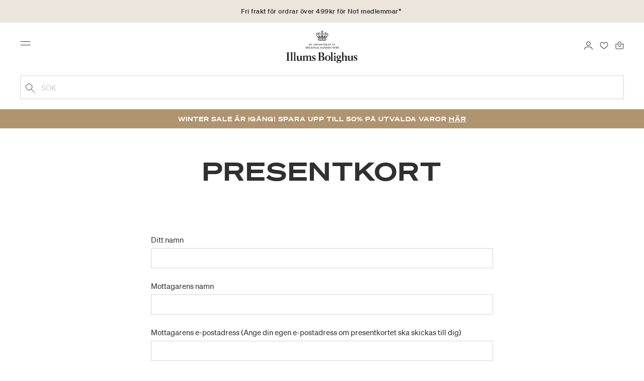

--- FILE ---
content_type: text/css
request_url: https://www.illumsbolighus.se/on/demandware.static/Sites-illums_bolighus_se-Site/-/sv_SE/v1769302114166/css/giftcert.css
body_size: -60
content:
.add-giftcert-to-basket-messages{-webkit-transform:translate(-50%, -50%);transform:translate(-50%, -50%);position:fixed;top:15%;left:50%}.add-giftcert-to-basket-alert{-webkit-animation:fade 5s linear forwards;animation:fade 5s linear forwards;-webkit-box-shadow:1px 1px 5px grey;box-shadow:1px 1px 5px grey;padding:1em}@-webkit-keyframes fade{0%{opacity:0}10%{opacity:1}90%{opacity:1}100%{opacity:0}}@keyframes fade{0%{opacity:0}10%{opacity:1}90%{opacity:1}100%{opacity:0}}.add-giftcert-to-basket-alert.show{display:block}.gift-cert-purchase{max-width:720px}.gift-cert-purchase .form-check{margin-bottom:24px}.gift-cert-purchase form{margin:30px auto 100px}.gift-cert-purchase form .form-group{position:relative}.gift-cert-purchase form .btn-block{margin-top:20px}


--- FILE ---
content_type: text/javascript
request_url: https://www.illumsbolighus.se/on/demandware.static/Sites-illums_bolighus_se-Site/-/sv_SE/v1769302114166/js/giftcert.js
body_size: 1356
content:
!function(t){var e={};function r(a){if(e[a])return e[a].exports;var i=e[a]={i:a,l:!1,exports:{}};return t[a].call(i.exports,i,i.exports,r),i.l=!0,i.exports}r.m=t,r.c=e,r.d=function(t,e,a){r.o(t,e)||Object.defineProperty(t,e,{enumerable:!0,get:a})},r.r=function(t){"undefined"!=typeof Symbol&&Symbol.toStringTag&&Object.defineProperty(t,Symbol.toStringTag,{value:"Module"}),Object.defineProperty(t,"__esModule",{value:!0})},r.t=function(t,e){if(1&e&&(t=r(t)),8&e)return t;if(4&e&&"object"==typeof t&&t&&t.__esModule)return t;var a=Object.create(null);if(r.r(a),Object.defineProperty(a,"default",{enumerable:!0,value:t}),2&e&&"string"!=typeof t)for(var i in t)r.d(a,i,function(e){return t[e]}.bind(null,i));return a},r.n=function(t){var e=t&&t.__esModule?function(){return t.default}:function(){return t};return r.d(e,"a",e),e},r.o=function(t,e){return Object.prototype.hasOwnProperty.call(t,e)},r.p="",r(r.s=62)}({34:function(t,e,r){"use strict";var a=r(5);function i(t,e){var r;$.spinner().stop(),r=t.success?"alert-success":"alert-danger",console.log(t),0===$(".add-giftcert-to-basket-messages").length&&$("body").append('<div class="add-giftcert-to-basket-messages "></div>'),$(".add-giftcert-to-basket-messages").append('<div class="add-giftcert-to-basket-alert text-center '+r+'">'+t.msg+"</div>"),setTimeout((function(){$(".add-giftcert-to-basket-messages").remove(),e.removeAttr("disabled")}),5e3)}function n(){$("#selectedPaymentOption").val("GIFT_CERTIFICATE"),$('[data-method-id="AdyenPOS"]').attr("disabled","disabled").addClass("fuldGiftCardPayment").find(".active").removeClass(".active"),$('[data-method-id="AdyenComponent"]').attr("disabled","disabled").addClass("fuldGiftCardPayment").find(".additionalFields").hide(),$('[data-method-id="Santander"]').attr("disabled","disabled").addClass("fuldGiftCardPayment").find(".active").removeClass(".active"),$('[data-method-id="Basic_Invoice"]').attr("disabled","disabled").addClass("fuldGiftCardPayment").find(".active").removeClass(".active"),$(".payment-option-list input:checked").prop("checked",!1),$(".paymentHeader").addClass("dimmed")}t.exports={addToGiftCertToBasket:function(){$("form.giftcert-purchase-form").submit((function(t){t.preventDefault();var e=$(this).data("href"),r=$(this),n=$(".add_giftcert-to-basket");e&&($.spinner().start(),$(this).attr("disabled",!0),$.ajax({url:e,type:"post",dataType:"json",data:r.serialize(),success:function(t){a(r,t),$("form.giftcert-purchase-form").trigger(".giftcert-purchase-form:error",t),i(t,n),$(".minicart").trigger("count:update",t)},error:function(t){i(t,n)}}))}))},checkGiftCertBalance:function(){$("#CheckBalanceButton").click((function(t){t.preventDefault(),function(t){var e=t.data("href"),r=t.parents("form:first"),i=r.find("#code"),n=r.find("#balance");e&&(i.length>0&&i.val()&&(e=-1===e.indexOf("?")?e+"?":e+"&",e+="gift_code="+i.val()),$.spinner().start(),$(this).attr("disabled",!0),$.ajax({url:e,type:"post",dataType:"json",data:r.serialize(),success:function(t){a(r,t),$("form.giftcert-balance-form").trigger("giftcert-balance-form:error",t),$.spinner().stop(),n.length>0&&n.val(t.balance)},error:function(t){$.spinner().stop(),n.length>0&&n.val("")}}))}($(this))}))},preRedeemGiftButton:function(){$("#PreRedeemGiftButton").click((function(t){t.preventDefault(),function(t){var e=t.data("href"),r=t.parents("form:first"),i=r.find("#code");e&&(i.length>0&&i.val()&&(e=-1===e.indexOf("?")?e+"?":e+"&",e+="gift_code="+i.val()),$.spinner().start(),$(this).attr("disabled",!0),$.ajax({url:e,type:"post",dataType:"json",data:r.serialize(),success:function(t){if($.spinner().stop(),t.error||!t.success)return $(".gift-cert-success").hide(),t.errorMsg&&$(".gift-cert-error").html(t.errorMsg),void $(".gift-cert-error").show();a(r,t),$(".is-santander").remove(),t.giftCardInFull&&n(),$(".hide-gift-cert-total").removeClass("hide-gift-cert-total"),$(".gift-cert-total-sum").text("- "+t.giftCardAttr.total),$(".grand-total-sum").text(t.giftCardAttr.grandTotal),$("#gift-cert-used").text(t.giftCardAttr.used),$("#gift-cert-balance").text(t.giftCardAttr.balance),$("#gift-cert-left").text(t.giftCardAttr.left),$(".gift-cert-success").show(),$(".gift-cert-error").hide()},error:function(t){$.spinner().stop(),$(".gift-cert-success").hide(),$(".gift-cert-error").show()}}))}($(this))}))},giftCertInFull:function(){"true"==$("#giftCertInFull").val()&&n()}}},5:function(t,e,r){"use strict";t.exports=function(t,e){(function(t){$(t).find(".form-control.is-invalid").removeClass("is-invalid")}(t),$(".alert",t).remove(),"object"==typeof e&&e.fields&&Object.keys(e.fields).forEach((function(r){if(e.fields[r]){var a=$(t).find('[name="'+r+'"]').parent().children(".invalid-feedback");a.length>0&&(Array.isArray(e[r])?a.html(e.fields[r].join("<br/>")):a.html(e.fields[r]),a.siblings(".form-control").addClass("is-invalid"))}})),e&&e.error)&&("FORM"===$(t).prop("tagName")?$(t):$(t).parents("form")).prepend('<div class="alert alert-danger" role="alert">'+e.error.join("<br/>")+"</div>")}},62:function(t,e,r){"use strict";var a=r(7);$(document).ready((function(){a(r(34))}))},7:function(t,e,r){"use strict";t.exports=function(t){"function"==typeof t?t():"object"==typeof t&&Object.keys(t).forEach((function(e){"function"==typeof t[e]&&t[e]()}))}}});

--- FILE ---
content_type: text/javascript
request_url: https://www.illumsbolighus.se/on/demandware.static/Sites-illums_bolighus_se-Site/-/sv_SE/v1769302114166/js/main.js
body_size: 117291
content:
!function(t){var e={};function i(n){if(e[n])return e[n].exports;var o=e[n]={i:n,l:!1,exports:{}};return t[n].call(o.exports,o,o.exports,i),o.l=!0,o.exports}i.m=t,i.c=e,i.d=function(t,e,n){i.o(t,e)||Object.defineProperty(t,e,{enumerable:!0,get:n})},i.r=function(t){"undefined"!=typeof Symbol&&Symbol.toStringTag&&Object.defineProperty(t,Symbol.toStringTag,{value:"Module"}),Object.defineProperty(t,"__esModule",{value:!0})},i.t=function(t,e){if(1&e&&(t=i(t)),8&e)return t;if(4&e&&"object"==typeof t&&t&&t.__esModule)return t;var n=Object.create(null);if(i.r(n),Object.defineProperty(n,"default",{enumerable:!0,value:t}),2&e&&"string"!=typeof t)for(var o in t)i.d(n,o,function(e){return t[e]}.bind(null,o));return n},i.n=function(t){var e=t&&t.__esModule?function(){return t.default}:function(){return t};return i.d(e,"a",e),e},i.o=function(t,e){return Object.prototype.hasOwnProperty.call(t,e)},i.p="",i(i.s=97)}([function(t,e,i){var n;
/*!
 * jQuery JavaScript Library v3.5.1
 * https://jquery.com/
 *
 * Includes Sizzle.js
 * https://sizzlejs.com/
 *
 * Copyright JS Foundation and other contributors
 * Released under the MIT license
 * https://jquery.org/license
 *
 * Date: 2020-05-04T22:49Z
 */!function(e,i){"use strict";"object"==typeof t.exports?t.exports=e.document?i(e,!0):function(t){if(!t.document)throw new Error("jQuery requires a window with a document");return i(t)}:i(e)}("undefined"!=typeof window?window:this,(function(i,o){"use strict";var s=[],r=Object.getPrototypeOf,a=s.slice,l=s.flat?function(t){return s.flat.call(t)}:function(t){return s.concat.apply([],t)},c=s.push,d=s.indexOf,u={},h=u.toString,p=u.hasOwnProperty,f=p.toString,m=f.call(Object),g={},v=function(t){return"function"==typeof t&&"number"!=typeof t.nodeType},y=function(t){return null!=t&&t===t.window},b=i.document,w={type:!0,src:!0,nonce:!0,noModule:!0};function $(t,e,i){var n,o,s=(i=i||b).createElement("script");if(s.text=t,e)for(n in w)(o=e[n]||e.getAttribute&&e.getAttribute(n))&&s.setAttribute(n,o);i.head.appendChild(s).parentNode.removeChild(s)}function _(t){return null==t?t+"":"object"==typeof t||"function"==typeof t?u[h.call(t)]||"object":typeof t}var C=function(t,e){return new C.fn.init(t,e)};function x(t){var e=!!t&&"length"in t&&t.length,i=_(t);return!v(t)&&!y(t)&&("array"===i||0===e||"number"==typeof e&&e>0&&e-1 in t)}C.fn=C.prototype={jquery:"3.5.1",constructor:C,length:0,toArray:function(){return a.call(this)},get:function(t){return null==t?a.call(this):t<0?this[t+this.length]:this[t]},pushStack:function(t){var e=C.merge(this.constructor(),t);return e.prevObject=this,e},each:function(t){return C.each(this,t)},map:function(t){return this.pushStack(C.map(this,(function(e,i){return t.call(e,i,e)})))},slice:function(){return this.pushStack(a.apply(this,arguments))},first:function(){return this.eq(0)},last:function(){return this.eq(-1)},even:function(){return this.pushStack(C.grep(this,(function(t,e){return(e+1)%2})))},odd:function(){return this.pushStack(C.grep(this,(function(t,e){return e%2})))},eq:function(t){var e=this.length,i=+t+(t<0?e:0);return this.pushStack(i>=0&&i<e?[this[i]]:[])},end:function(){return this.prevObject||this.constructor()},push:c,sort:s.sort,splice:s.splice},C.extend=C.fn.extend=function(){var t,e,i,n,o,s,r=arguments[0]||{},a=1,l=arguments.length,c=!1;for("boolean"==typeof r&&(c=r,r=arguments[a]||{},a++),"object"==typeof r||v(r)||(r={}),a===l&&(r=this,a--);a<l;a++)if(null!=(t=arguments[a]))for(e in t)n=t[e],"__proto__"!==e&&r!==n&&(c&&n&&(C.isPlainObject(n)||(o=Array.isArray(n)))?(i=r[e],s=o&&!Array.isArray(i)?[]:o||C.isPlainObject(i)?i:{},o=!1,r[e]=C.extend(c,s,n)):void 0!==n&&(r[e]=n));return r},C.extend({expando:"jQuery"+("3.5.1"+Math.random()).replace(/\D/g,""),isReady:!0,error:function(t){throw new Error(t)},noop:function(){},isPlainObject:function(t){var e,i;return!(!t||"[object Object]"!==h.call(t))&&(!(e=r(t))||"function"==typeof(i=p.call(e,"constructor")&&e.constructor)&&f.call(i)===m)},isEmptyObject:function(t){var e;for(e in t)return!1;return!0},globalEval:function(t,e,i){$(t,{nonce:e&&e.nonce},i)},each:function(t,e){var i,n=0;if(x(t))for(i=t.length;n<i&&!1!==e.call(t[n],n,t[n]);n++);else for(n in t)if(!1===e.call(t[n],n,t[n]))break;return t},makeArray:function(t,e){var i=e||[];return null!=t&&(x(Object(t))?C.merge(i,"string"==typeof t?[t]:t):c.call(i,t)),i},inArray:function(t,e,i){return null==e?-1:d.call(e,t,i)},merge:function(t,e){for(var i=+e.length,n=0,o=t.length;n<i;n++)t[o++]=e[n];return t.length=o,t},grep:function(t,e,i){for(var n=[],o=0,s=t.length,r=!i;o<s;o++)!e(t[o],o)!==r&&n.push(t[o]);return n},map:function(t,e,i){var n,o,s=0,r=[];if(x(t))for(n=t.length;s<n;s++)null!=(o=e(t[s],s,i))&&r.push(o);else for(s in t)null!=(o=e(t[s],s,i))&&r.push(o);return l(r)},guid:1,support:g}),"function"==typeof Symbol&&(C.fn[Symbol.iterator]=s[Symbol.iterator]),C.each("Boolean Number String Function Array Date RegExp Object Error Symbol".split(" "),(function(t,e){u["[object "+e+"]"]=e.toLowerCase()}));var k=
/*!
 * Sizzle CSS Selector Engine v2.3.5
 * https://sizzlejs.com/
 *
 * Copyright JS Foundation and other contributors
 * Released under the MIT license
 * https://js.foundation/
 *
 * Date: 2020-03-14
 */
function(t){var e,i,n,o,s,r,a,l,c,d,u,h,p,f,m,g,v,y,b,w="sizzle"+1*new Date,$=t.document,_=0,C=0,x=lt(),k=lt(),T=lt(),S=lt(),E=function(t,e){return t===e&&(u=!0),0},D={}.hasOwnProperty,P=[],A=P.pop,O=P.push,I=P.push,M=P.slice,N=function(t,e){for(var i=0,n=t.length;i<n;i++)if(t[i]===e)return i;return-1},z="checked|selected|async|autofocus|autoplay|controls|defer|disabled|hidden|ismap|loop|multiple|open|readonly|required|scoped",L="[\\x20\\t\\r\\n\\f]",j="(?:\\\\[\\da-fA-F]{1,6}"+L+"?|\\\\[^\\r\\n\\f]|[\\w-]|[^\0-\\x7f])+",q="\\["+L+"*("+j+")(?:"+L+"*([*^$|!~]?=)"+L+"*(?:'((?:\\\\.|[^\\\\'])*)'|\"((?:\\\\.|[^\\\\\"])*)\"|("+j+"))|)"+L+"*\\]",H=":("+j+")(?:\\((('((?:\\\\.|[^\\\\'])*)'|\"((?:\\\\.|[^\\\\\"])*)\")|((?:\\\\.|[^\\\\()[\\]]|"+q+")*)|.*)\\)|)",R=new RegExp(L+"+","g"),W=new RegExp("^"+L+"+|((?:^|[^\\\\])(?:\\\\.)*)"+L+"+$","g"),B=new RegExp("^"+L+"*,"+L+"*"),F=new RegExp("^"+L+"*([>+~]|"+L+")"+L+"*"),U=new RegExp(L+"|>"),G=new RegExp(H),V=new RegExp("^"+j+"$"),X={ID:new RegExp("^#("+j+")"),CLASS:new RegExp("^\\.("+j+")"),TAG:new RegExp("^("+j+"|[*])"),ATTR:new RegExp("^"+q),PSEUDO:new RegExp("^"+H),CHILD:new RegExp("^:(only|first|last|nth|nth-last)-(child|of-type)(?:\\("+L+"*(even|odd|(([+-]|)(\\d*)n|)"+L+"*(?:([+-]|)"+L+"*(\\d+)|))"+L+"*\\)|)","i"),bool:new RegExp("^(?:"+z+")$","i"),needsContext:new RegExp("^"+L+"*[>+~]|:(even|odd|eq|gt|lt|nth|first|last)(?:\\("+L+"*((?:-\\d)?\\d*)"+L+"*\\)|)(?=[^-]|$)","i")},Q=/HTML$/i,Y=/^(?:input|select|textarea|button)$/i,K=/^h\d$/i,J=/^[^{]+\{\s*\[native \w/,Z=/^(?:#([\w-]+)|(\w+)|\.([\w-]+))$/,tt=/[+~]/,et=new RegExp("\\\\[\\da-fA-F]{1,6}"+L+"?|\\\\([^\\r\\n\\f])","g"),it=function(t,e){var i="0x"+t.slice(1)-65536;return e||(i<0?String.fromCharCode(i+65536):String.fromCharCode(i>>10|55296,1023&i|56320))},nt=/([\0-\x1f\x7f]|^-?\d)|^-$|[^\0-\x1f\x7f-\uFFFF\w-]/g,ot=function(t,e){return e?"\0"===t?"�":t.slice(0,-1)+"\\"+t.charCodeAt(t.length-1).toString(16)+" ":"\\"+t},st=function(){h()},rt=wt((function(t){return!0===t.disabled&&"fieldset"===t.nodeName.toLowerCase()}),{dir:"parentNode",next:"legend"});try{I.apply(P=M.call($.childNodes),$.childNodes),P[$.childNodes.length].nodeType}catch(t){I={apply:P.length?function(t,e){O.apply(t,M.call(e))}:function(t,e){for(var i=t.length,n=0;t[i++]=e[n++];);t.length=i-1}}}function at(t,e,n,o){var s,a,c,d,u,f,v,y=e&&e.ownerDocument,$=e?e.nodeType:9;if(n=n||[],"string"!=typeof t||!t||1!==$&&9!==$&&11!==$)return n;if(!o&&(h(e),e=e||p,m)){if(11!==$&&(u=Z.exec(t)))if(s=u[1]){if(9===$){if(!(c=e.getElementById(s)))return n;if(c.id===s)return n.push(c),n}else if(y&&(c=y.getElementById(s))&&b(e,c)&&c.id===s)return n.push(c),n}else{if(u[2])return I.apply(n,e.getElementsByTagName(t)),n;if((s=u[3])&&i.getElementsByClassName&&e.getElementsByClassName)return I.apply(n,e.getElementsByClassName(s)),n}if(i.qsa&&!S[t+" "]&&(!g||!g.test(t))&&(1!==$||"object"!==e.nodeName.toLowerCase())){if(v=t,y=e,1===$&&(U.test(t)||F.test(t))){for((y=tt.test(t)&&vt(e.parentNode)||e)===e&&i.scope||((d=e.getAttribute("id"))?d=d.replace(nt,ot):e.setAttribute("id",d=w)),a=(f=r(t)).length;a--;)f[a]=(d?"#"+d:":scope")+" "+bt(f[a]);v=f.join(",")}try{return I.apply(n,y.querySelectorAll(v)),n}catch(e){S(t,!0)}finally{d===w&&e.removeAttribute("id")}}}return l(t.replace(W,"$1"),e,n,o)}function lt(){var t=[];return function e(i,o){return t.push(i+" ")>n.cacheLength&&delete e[t.shift()],e[i+" "]=o}}function ct(t){return t[w]=!0,t}function dt(t){var e=p.createElement("fieldset");try{return!!t(e)}catch(t){return!1}finally{e.parentNode&&e.parentNode.removeChild(e),e=null}}function ut(t,e){for(var i=t.split("|"),o=i.length;o--;)n.attrHandle[i[o]]=e}function ht(t,e){var i=e&&t,n=i&&1===t.nodeType&&1===e.nodeType&&t.sourceIndex-e.sourceIndex;if(n)return n;if(i)for(;i=i.nextSibling;)if(i===e)return-1;return t?1:-1}function pt(t){return function(e){return"input"===e.nodeName.toLowerCase()&&e.type===t}}function ft(t){return function(e){var i=e.nodeName.toLowerCase();return("input"===i||"button"===i)&&e.type===t}}function mt(t){return function(e){return"form"in e?e.parentNode&&!1===e.disabled?"label"in e?"label"in e.parentNode?e.parentNode.disabled===t:e.disabled===t:e.isDisabled===t||e.isDisabled!==!t&&rt(e)===t:e.disabled===t:"label"in e&&e.disabled===t}}function gt(t){return ct((function(e){return e=+e,ct((function(i,n){for(var o,s=t([],i.length,e),r=s.length;r--;)i[o=s[r]]&&(i[o]=!(n[o]=i[o]))}))}))}function vt(t){return t&&void 0!==t.getElementsByTagName&&t}for(e in i=at.support={},s=at.isXML=function(t){var e=t.namespaceURI,i=(t.ownerDocument||t).documentElement;return!Q.test(e||i&&i.nodeName||"HTML")},h=at.setDocument=function(t){var e,o,r=t?t.ownerDocument||t:$;return r!=p&&9===r.nodeType&&r.documentElement?(f=(p=r).documentElement,m=!s(p),$!=p&&(o=p.defaultView)&&o.top!==o&&(o.addEventListener?o.addEventListener("unload",st,!1):o.attachEvent&&o.attachEvent("onunload",st)),i.scope=dt((function(t){return f.appendChild(t).appendChild(p.createElement("div")),void 0!==t.querySelectorAll&&!t.querySelectorAll(":scope fieldset div").length})),i.attributes=dt((function(t){return t.className="i",!t.getAttribute("className")})),i.getElementsByTagName=dt((function(t){return t.appendChild(p.createComment("")),!t.getElementsByTagName("*").length})),i.getElementsByClassName=J.test(p.getElementsByClassName),i.getById=dt((function(t){return f.appendChild(t).id=w,!p.getElementsByName||!p.getElementsByName(w).length})),i.getById?(n.filter.ID=function(t){var e=t.replace(et,it);return function(t){return t.getAttribute("id")===e}},n.find.ID=function(t,e){if(void 0!==e.getElementById&&m){var i=e.getElementById(t);return i?[i]:[]}}):(n.filter.ID=function(t){var e=t.replace(et,it);return function(t){var i=void 0!==t.getAttributeNode&&t.getAttributeNode("id");return i&&i.value===e}},n.find.ID=function(t,e){if(void 0!==e.getElementById&&m){var i,n,o,s=e.getElementById(t);if(s){if((i=s.getAttributeNode("id"))&&i.value===t)return[s];for(o=e.getElementsByName(t),n=0;s=o[n++];)if((i=s.getAttributeNode("id"))&&i.value===t)return[s]}return[]}}),n.find.TAG=i.getElementsByTagName?function(t,e){return void 0!==e.getElementsByTagName?e.getElementsByTagName(t):i.qsa?e.querySelectorAll(t):void 0}:function(t,e){var i,n=[],o=0,s=e.getElementsByTagName(t);if("*"===t){for(;i=s[o++];)1===i.nodeType&&n.push(i);return n}return s},n.find.CLASS=i.getElementsByClassName&&function(t,e){if(void 0!==e.getElementsByClassName&&m)return e.getElementsByClassName(t)},v=[],g=[],(i.qsa=J.test(p.querySelectorAll))&&(dt((function(t){var e;f.appendChild(t).innerHTML="<a id='"+w+"'></a><select id='"+w+"-\r\\' msallowcapture=''><option selected=''></option></select>",t.querySelectorAll("[msallowcapture^='']").length&&g.push("[*^$]="+L+"*(?:''|\"\")"),t.querySelectorAll("[selected]").length||g.push("\\["+L+"*(?:value|"+z+")"),t.querySelectorAll("[id~="+w+"-]").length||g.push("~="),(e=p.createElement("input")).setAttribute("name",""),t.appendChild(e),t.querySelectorAll("[name='']").length||g.push("\\["+L+"*name"+L+"*="+L+"*(?:''|\"\")"),t.querySelectorAll(":checked").length||g.push(":checked"),t.querySelectorAll("a#"+w+"+*").length||g.push(".#.+[+~]"),t.querySelectorAll("\\\f"),g.push("[\\r\\n\\f]")})),dt((function(t){t.innerHTML="<a href='' disabled='disabled'></a><select disabled='disabled'><option/></select>";var e=p.createElement("input");e.setAttribute("type","hidden"),t.appendChild(e).setAttribute("name","D"),t.querySelectorAll("[name=d]").length&&g.push("name"+L+"*[*^$|!~]?="),2!==t.querySelectorAll(":enabled").length&&g.push(":enabled",":disabled"),f.appendChild(t).disabled=!0,2!==t.querySelectorAll(":disabled").length&&g.push(":enabled",":disabled"),t.querySelectorAll("*,:x"),g.push(",.*:")}))),(i.matchesSelector=J.test(y=f.matches||f.webkitMatchesSelector||f.mozMatchesSelector||f.oMatchesSelector||f.msMatchesSelector))&&dt((function(t){i.disconnectedMatch=y.call(t,"*"),y.call(t,"[s!='']:x"),v.push("!=",H)})),g=g.length&&new RegExp(g.join("|")),v=v.length&&new RegExp(v.join("|")),e=J.test(f.compareDocumentPosition),b=e||J.test(f.contains)?function(t,e){var i=9===t.nodeType?t.documentElement:t,n=e&&e.parentNode;return t===n||!(!n||1!==n.nodeType||!(i.contains?i.contains(n):t.compareDocumentPosition&&16&t.compareDocumentPosition(n)))}:function(t,e){if(e)for(;e=e.parentNode;)if(e===t)return!0;return!1},E=e?function(t,e){if(t===e)return u=!0,0;var n=!t.compareDocumentPosition-!e.compareDocumentPosition;return n||(1&(n=(t.ownerDocument||t)==(e.ownerDocument||e)?t.compareDocumentPosition(e):1)||!i.sortDetached&&e.compareDocumentPosition(t)===n?t==p||t.ownerDocument==$&&b($,t)?-1:e==p||e.ownerDocument==$&&b($,e)?1:d?N(d,t)-N(d,e):0:4&n?-1:1)}:function(t,e){if(t===e)return u=!0,0;var i,n=0,o=t.parentNode,s=e.parentNode,r=[t],a=[e];if(!o||!s)return t==p?-1:e==p?1:o?-1:s?1:d?N(d,t)-N(d,e):0;if(o===s)return ht(t,e);for(i=t;i=i.parentNode;)r.unshift(i);for(i=e;i=i.parentNode;)a.unshift(i);for(;r[n]===a[n];)n++;return n?ht(r[n],a[n]):r[n]==$?-1:a[n]==$?1:0},p):p},at.matches=function(t,e){return at(t,null,null,e)},at.matchesSelector=function(t,e){if(h(t),i.matchesSelector&&m&&!S[e+" "]&&(!v||!v.test(e))&&(!g||!g.test(e)))try{var n=y.call(t,e);if(n||i.disconnectedMatch||t.document&&11!==t.document.nodeType)return n}catch(t){S(e,!0)}return at(e,p,null,[t]).length>0},at.contains=function(t,e){return(t.ownerDocument||t)!=p&&h(t),b(t,e)},at.attr=function(t,e){(t.ownerDocument||t)!=p&&h(t);var o=n.attrHandle[e.toLowerCase()],s=o&&D.call(n.attrHandle,e.toLowerCase())?o(t,e,!m):void 0;return void 0!==s?s:i.attributes||!m?t.getAttribute(e):(s=t.getAttributeNode(e))&&s.specified?s.value:null},at.escape=function(t){return(t+"").replace(nt,ot)},at.error=function(t){throw new Error("Syntax error, unrecognized expression: "+t)},at.uniqueSort=function(t){var e,n=[],o=0,s=0;if(u=!i.detectDuplicates,d=!i.sortStable&&t.slice(0),t.sort(E),u){for(;e=t[s++];)e===t[s]&&(o=n.push(s));for(;o--;)t.splice(n[o],1)}return d=null,t},o=at.getText=function(t){var e,i="",n=0,s=t.nodeType;if(s){if(1===s||9===s||11===s){if("string"==typeof t.textContent)return t.textContent;for(t=t.firstChild;t;t=t.nextSibling)i+=o(t)}else if(3===s||4===s)return t.nodeValue}else for(;e=t[n++];)i+=o(e);return i},(n=at.selectors={cacheLength:50,createPseudo:ct,match:X,attrHandle:{},find:{},relative:{">":{dir:"parentNode",first:!0}," ":{dir:"parentNode"},"+":{dir:"previousSibling",first:!0},"~":{dir:"previousSibling"}},preFilter:{ATTR:function(t){return t[1]=t[1].replace(et,it),t[3]=(t[3]||t[4]||t[5]||"").replace(et,it),"~="===t[2]&&(t[3]=" "+t[3]+" "),t.slice(0,4)},CHILD:function(t){return t[1]=t[1].toLowerCase(),"nth"===t[1].slice(0,3)?(t[3]||at.error(t[0]),t[4]=+(t[4]?t[5]+(t[6]||1):2*("even"===t[3]||"odd"===t[3])),t[5]=+(t[7]+t[8]||"odd"===t[3])):t[3]&&at.error(t[0]),t},PSEUDO:function(t){var e,i=!t[6]&&t[2];return X.CHILD.test(t[0])?null:(t[3]?t[2]=t[4]||t[5]||"":i&&G.test(i)&&(e=r(i,!0))&&(e=i.indexOf(")",i.length-e)-i.length)&&(t[0]=t[0].slice(0,e),t[2]=i.slice(0,e)),t.slice(0,3))}},filter:{TAG:function(t){var e=t.replace(et,it).toLowerCase();return"*"===t?function(){return!0}:function(t){return t.nodeName&&t.nodeName.toLowerCase()===e}},CLASS:function(t){var e=x[t+" "];return e||(e=new RegExp("(^|"+L+")"+t+"("+L+"|$)"))&&x(t,(function(t){return e.test("string"==typeof t.className&&t.className||void 0!==t.getAttribute&&t.getAttribute("class")||"")}))},ATTR:function(t,e,i){return function(n){var o=at.attr(n,t);return null==o?"!="===e:!e||(o+="","="===e?o===i:"!="===e?o!==i:"^="===e?i&&0===o.indexOf(i):"*="===e?i&&o.indexOf(i)>-1:"$="===e?i&&o.slice(-i.length)===i:"~="===e?(" "+o.replace(R," ")+" ").indexOf(i)>-1:"|="===e&&(o===i||o.slice(0,i.length+1)===i+"-"))}},CHILD:function(t,e,i,n,o){var s="nth"!==t.slice(0,3),r="last"!==t.slice(-4),a="of-type"===e;return 1===n&&0===o?function(t){return!!t.parentNode}:function(e,i,l){var c,d,u,h,p,f,m=s!==r?"nextSibling":"previousSibling",g=e.parentNode,v=a&&e.nodeName.toLowerCase(),y=!l&&!a,b=!1;if(g){if(s){for(;m;){for(h=e;h=h[m];)if(a?h.nodeName.toLowerCase()===v:1===h.nodeType)return!1;f=m="only"===t&&!f&&"nextSibling"}return!0}if(f=[r?g.firstChild:g.lastChild],r&&y){for(b=(p=(c=(d=(u=(h=g)[w]||(h[w]={}))[h.uniqueID]||(u[h.uniqueID]={}))[t]||[])[0]===_&&c[1])&&c[2],h=p&&g.childNodes[p];h=++p&&h&&h[m]||(b=p=0)||f.pop();)if(1===h.nodeType&&++b&&h===e){d[t]=[_,p,b];break}}else if(y&&(b=p=(c=(d=(u=(h=e)[w]||(h[w]={}))[h.uniqueID]||(u[h.uniqueID]={}))[t]||[])[0]===_&&c[1]),!1===b)for(;(h=++p&&h&&h[m]||(b=p=0)||f.pop())&&((a?h.nodeName.toLowerCase()!==v:1!==h.nodeType)||!++b||(y&&((d=(u=h[w]||(h[w]={}))[h.uniqueID]||(u[h.uniqueID]={}))[t]=[_,b]),h!==e)););return(b-=o)===n||b%n==0&&b/n>=0}}},PSEUDO:function(t,e){var i,o=n.pseudos[t]||n.setFilters[t.toLowerCase()]||at.error("unsupported pseudo: "+t);return o[w]?o(e):o.length>1?(i=[t,t,"",e],n.setFilters.hasOwnProperty(t.toLowerCase())?ct((function(t,i){for(var n,s=o(t,e),r=s.length;r--;)t[n=N(t,s[r])]=!(i[n]=s[r])})):function(t){return o(t,0,i)}):o}},pseudos:{not:ct((function(t){var e=[],i=[],n=a(t.replace(W,"$1"));return n[w]?ct((function(t,e,i,o){for(var s,r=n(t,null,o,[]),a=t.length;a--;)(s=r[a])&&(t[a]=!(e[a]=s))})):function(t,o,s){return e[0]=t,n(e,null,s,i),e[0]=null,!i.pop()}})),has:ct((function(t){return function(e){return at(t,e).length>0}})),contains:ct((function(t){return t=t.replace(et,it),function(e){return(e.textContent||o(e)).indexOf(t)>-1}})),lang:ct((function(t){return V.test(t||"")||at.error("unsupported lang: "+t),t=t.replace(et,it).toLowerCase(),function(e){var i;do{if(i=m?e.lang:e.getAttribute("xml:lang")||e.getAttribute("lang"))return(i=i.toLowerCase())===t||0===i.indexOf(t+"-")}while((e=e.parentNode)&&1===e.nodeType);return!1}})),target:function(e){var i=t.location&&t.location.hash;return i&&i.slice(1)===e.id},root:function(t){return t===f},focus:function(t){return t===p.activeElement&&(!p.hasFocus||p.hasFocus())&&!!(t.type||t.href||~t.tabIndex)},enabled:mt(!1),disabled:mt(!0),checked:function(t){var e=t.nodeName.toLowerCase();return"input"===e&&!!t.checked||"option"===e&&!!t.selected},selected:function(t){return t.parentNode&&t.parentNode.selectedIndex,!0===t.selected},empty:function(t){for(t=t.firstChild;t;t=t.nextSibling)if(t.nodeType<6)return!1;return!0},parent:function(t){return!n.pseudos.empty(t)},header:function(t){return K.test(t.nodeName)},input:function(t){return Y.test(t.nodeName)},button:function(t){var e=t.nodeName.toLowerCase();return"input"===e&&"button"===t.type||"button"===e},text:function(t){var e;return"input"===t.nodeName.toLowerCase()&&"text"===t.type&&(null==(e=t.getAttribute("type"))||"text"===e.toLowerCase())},first:gt((function(){return[0]})),last:gt((function(t,e){return[e-1]})),eq:gt((function(t,e,i){return[i<0?i+e:i]})),even:gt((function(t,e){for(var i=0;i<e;i+=2)t.push(i);return t})),odd:gt((function(t,e){for(var i=1;i<e;i+=2)t.push(i);return t})),lt:gt((function(t,e,i){for(var n=i<0?i+e:i>e?e:i;--n>=0;)t.push(n);return t})),gt:gt((function(t,e,i){for(var n=i<0?i+e:i;++n<e;)t.push(n);return t}))}}).pseudos.nth=n.pseudos.eq,{radio:!0,checkbox:!0,file:!0,password:!0,image:!0})n.pseudos[e]=pt(e);for(e in{submit:!0,reset:!0})n.pseudos[e]=ft(e);function yt(){}function bt(t){for(var e=0,i=t.length,n="";e<i;e++)n+=t[e].value;return n}function wt(t,e,i){var n=e.dir,o=e.next,s=o||n,r=i&&"parentNode"===s,a=C++;return e.first?function(e,i,o){for(;e=e[n];)if(1===e.nodeType||r)return t(e,i,o);return!1}:function(e,i,l){var c,d,u,h=[_,a];if(l){for(;e=e[n];)if((1===e.nodeType||r)&&t(e,i,l))return!0}else for(;e=e[n];)if(1===e.nodeType||r)if(d=(u=e[w]||(e[w]={}))[e.uniqueID]||(u[e.uniqueID]={}),o&&o===e.nodeName.toLowerCase())e=e[n]||e;else{if((c=d[s])&&c[0]===_&&c[1]===a)return h[2]=c[2];if(d[s]=h,h[2]=t(e,i,l))return!0}return!1}}function $t(t){return t.length>1?function(e,i,n){for(var o=t.length;o--;)if(!t[o](e,i,n))return!1;return!0}:t[0]}function _t(t,e,i,n,o){for(var s,r=[],a=0,l=t.length,c=null!=e;a<l;a++)(s=t[a])&&(i&&!i(s,n,o)||(r.push(s),c&&e.push(a)));return r}function Ct(t,e,i,n,o,s){return n&&!n[w]&&(n=Ct(n)),o&&!o[w]&&(o=Ct(o,s)),ct((function(s,r,a,l){var c,d,u,h=[],p=[],f=r.length,m=s||function(t,e,i){for(var n=0,o=e.length;n<o;n++)at(t,e[n],i);return i}(e||"*",a.nodeType?[a]:a,[]),g=!t||!s&&e?m:_t(m,h,t,a,l),v=i?o||(s?t:f||n)?[]:r:g;if(i&&i(g,v,a,l),n)for(c=_t(v,p),n(c,[],a,l),d=c.length;d--;)(u=c[d])&&(v[p[d]]=!(g[p[d]]=u));if(s){if(o||t){if(o){for(c=[],d=v.length;d--;)(u=v[d])&&c.push(g[d]=u);o(null,v=[],c,l)}for(d=v.length;d--;)(u=v[d])&&(c=o?N(s,u):h[d])>-1&&(s[c]=!(r[c]=u))}}else v=_t(v===r?v.splice(f,v.length):v),o?o(null,r,v,l):I.apply(r,v)}))}function xt(t){for(var e,i,o,s=t.length,r=n.relative[t[0].type],a=r||n.relative[" "],l=r?1:0,d=wt((function(t){return t===e}),a,!0),u=wt((function(t){return N(e,t)>-1}),a,!0),h=[function(t,i,n){var o=!r&&(n||i!==c)||((e=i).nodeType?d(t,i,n):u(t,i,n));return e=null,o}];l<s;l++)if(i=n.relative[t[l].type])h=[wt($t(h),i)];else{if((i=n.filter[t[l].type].apply(null,t[l].matches))[w]){for(o=++l;o<s&&!n.relative[t[o].type];o++);return Ct(l>1&&$t(h),l>1&&bt(t.slice(0,l-1).concat({value:" "===t[l-2].type?"*":""})).replace(W,"$1"),i,l<o&&xt(t.slice(l,o)),o<s&&xt(t=t.slice(o)),o<s&&bt(t))}h.push(i)}return $t(h)}return yt.prototype=n.filters=n.pseudos,n.setFilters=new yt,r=at.tokenize=function(t,e){var i,o,s,r,a,l,c,d=k[t+" "];if(d)return e?0:d.slice(0);for(a=t,l=[],c=n.preFilter;a;){for(r in i&&!(o=B.exec(a))||(o&&(a=a.slice(o[0].length)||a),l.push(s=[])),i=!1,(o=F.exec(a))&&(i=o.shift(),s.push({value:i,type:o[0].replace(W," ")}),a=a.slice(i.length)),n.filter)!(o=X[r].exec(a))||c[r]&&!(o=c[r](o))||(i=o.shift(),s.push({value:i,type:r,matches:o}),a=a.slice(i.length));if(!i)break}return e?a.length:a?at.error(t):k(t,l).slice(0)},a=at.compile=function(t,e){var i,o=[],s=[],a=T[t+" "];if(!a){for(e||(e=r(t)),i=e.length;i--;)(a=xt(e[i]))[w]?o.push(a):s.push(a);(a=T(t,function(t,e){var i=e.length>0,o=t.length>0,s=function(s,r,a,l,d){var u,f,g,v=0,y="0",b=s&&[],w=[],$=c,C=s||o&&n.find.TAG("*",d),x=_+=null==$?1:Math.random()||.1,k=C.length;for(d&&(c=r==p||r||d);y!==k&&null!=(u=C[y]);y++){if(o&&u){for(f=0,r||u.ownerDocument==p||(h(u),a=!m);g=t[f++];)if(g(u,r||p,a)){l.push(u);break}d&&(_=x)}i&&((u=!g&&u)&&v--,s&&b.push(u))}if(v+=y,i&&y!==v){for(f=0;g=e[f++];)g(b,w,r,a);if(s){if(v>0)for(;y--;)b[y]||w[y]||(w[y]=A.call(l));w=_t(w)}I.apply(l,w),d&&!s&&w.length>0&&v+e.length>1&&at.uniqueSort(l)}return d&&(_=x,c=$),b};return i?ct(s):s}(s,o))).selector=t}return a},l=at.select=function(t,e,i,o){var s,l,c,d,u,h="function"==typeof t&&t,p=!o&&r(t=h.selector||t);if(i=i||[],1===p.length){if((l=p[0]=p[0].slice(0)).length>2&&"ID"===(c=l[0]).type&&9===e.nodeType&&m&&n.relative[l[1].type]){if(!(e=(n.find.ID(c.matches[0].replace(et,it),e)||[])[0]))return i;h&&(e=e.parentNode),t=t.slice(l.shift().value.length)}for(s=X.needsContext.test(t)?0:l.length;s--&&(c=l[s],!n.relative[d=c.type]);)if((u=n.find[d])&&(o=u(c.matches[0].replace(et,it),tt.test(l[0].type)&&vt(e.parentNode)||e))){if(l.splice(s,1),!(t=o.length&&bt(l)))return I.apply(i,o),i;break}}return(h||a(t,p))(o,e,!m,i,!e||tt.test(t)&&vt(e.parentNode)||e),i},i.sortStable=w.split("").sort(E).join("")===w,i.detectDuplicates=!!u,h(),i.sortDetached=dt((function(t){return 1&t.compareDocumentPosition(p.createElement("fieldset"))})),dt((function(t){return t.innerHTML="<a href='#'></a>","#"===t.firstChild.getAttribute("href")}))||ut("type|href|height|width",(function(t,e,i){if(!i)return t.getAttribute(e,"type"===e.toLowerCase()?1:2)})),i.attributes&&dt((function(t){return t.innerHTML="<input/>",t.firstChild.setAttribute("value",""),""===t.firstChild.getAttribute("value")}))||ut("value",(function(t,e,i){if(!i&&"input"===t.nodeName.toLowerCase())return t.defaultValue})),dt((function(t){return null==t.getAttribute("disabled")}))||ut(z,(function(t,e,i){var n;if(!i)return!0===t[e]?e.toLowerCase():(n=t.getAttributeNode(e))&&n.specified?n.value:null})),at}(i);C.find=k,C.expr=k.selectors,C.expr[":"]=C.expr.pseudos,C.uniqueSort=C.unique=k.uniqueSort,C.text=k.getText,C.isXMLDoc=k.isXML,C.contains=k.contains,C.escapeSelector=k.escape;var T=function(t,e,i){for(var n=[],o=void 0!==i;(t=t[e])&&9!==t.nodeType;)if(1===t.nodeType){if(o&&C(t).is(i))break;n.push(t)}return n},S=function(t,e){for(var i=[];t;t=t.nextSibling)1===t.nodeType&&t!==e&&i.push(t);return i},E=C.expr.match.needsContext;function D(t,e){return t.nodeName&&t.nodeName.toLowerCase()===e.toLowerCase()}var P=/^<([a-z][^\/\0>:\x20\t\r\n\f]*)[\x20\t\r\n\f]*\/?>(?:<\/\1>|)$/i;function A(t,e,i){return v(e)?C.grep(t,(function(t,n){return!!e.call(t,n,t)!==i})):e.nodeType?C.grep(t,(function(t){return t===e!==i})):"string"!=typeof e?C.grep(t,(function(t){return d.call(e,t)>-1!==i})):C.filter(e,t,i)}C.filter=function(t,e,i){var n=e[0];return i&&(t=":not("+t+")"),1===e.length&&1===n.nodeType?C.find.matchesSelector(n,t)?[n]:[]:C.find.matches(t,C.grep(e,(function(t){return 1===t.nodeType})))},C.fn.extend({find:function(t){var e,i,n=this.length,o=this;if("string"!=typeof t)return this.pushStack(C(t).filter((function(){for(e=0;e<n;e++)if(C.contains(o[e],this))return!0})));for(i=this.pushStack([]),e=0;e<n;e++)C.find(t,o[e],i);return n>1?C.uniqueSort(i):i},filter:function(t){return this.pushStack(A(this,t||[],!1))},not:function(t){return this.pushStack(A(this,t||[],!0))},is:function(t){return!!A(this,"string"==typeof t&&E.test(t)?C(t):t||[],!1).length}});var O,I=/^(?:\s*(<[\w\W]+>)[^>]*|#([\w-]+))$/;(C.fn.init=function(t,e,i){var n,o;if(!t)return this;if(i=i||O,"string"==typeof t){if(!(n="<"===t[0]&&">"===t[t.length-1]&&t.length>=3?[null,t,null]:I.exec(t))||!n[1]&&e)return!e||e.jquery?(e||i).find(t):this.constructor(e).find(t);if(n[1]){if(e=e instanceof C?e[0]:e,C.merge(this,C.parseHTML(n[1],e&&e.nodeType?e.ownerDocument||e:b,!0)),P.test(n[1])&&C.isPlainObject(e))for(n in e)v(this[n])?this[n](e[n]):this.attr(n,e[n]);return this}return(o=b.getElementById(n[2]))&&(this[0]=o,this.length=1),this}return t.nodeType?(this[0]=t,this.length=1,this):v(t)?void 0!==i.ready?i.ready(t):t(C):C.makeArray(t,this)}).prototype=C.fn,O=C(b);var M=/^(?:parents|prev(?:Until|All))/,N={children:!0,contents:!0,next:!0,prev:!0};function z(t,e){for(;(t=t[e])&&1!==t.nodeType;);return t}C.fn.extend({has:function(t){var e=C(t,this),i=e.length;return this.filter((function(){for(var t=0;t<i;t++)if(C.contains(this,e[t]))return!0}))},closest:function(t,e){var i,n=0,o=this.length,s=[],r="string"!=typeof t&&C(t);if(!E.test(t))for(;n<o;n++)for(i=this[n];i&&i!==e;i=i.parentNode)if(i.nodeType<11&&(r?r.index(i)>-1:1===i.nodeType&&C.find.matchesSelector(i,t))){s.push(i);break}return this.pushStack(s.length>1?C.uniqueSort(s):s)},index:function(t){return t?"string"==typeof t?d.call(C(t),this[0]):d.call(this,t.jquery?t[0]:t):this[0]&&this[0].parentNode?this.first().prevAll().length:-1},add:function(t,e){return this.pushStack(C.uniqueSort(C.merge(this.get(),C(t,e))))},addBack:function(t){return this.add(null==t?this.prevObject:this.prevObject.filter(t))}}),C.each({parent:function(t){var e=t.parentNode;return e&&11!==e.nodeType?e:null},parents:function(t){return T(t,"parentNode")},parentsUntil:function(t,e,i){return T(t,"parentNode",i)},next:function(t){return z(t,"nextSibling")},prev:function(t){return z(t,"previousSibling")},nextAll:function(t){return T(t,"nextSibling")},prevAll:function(t){return T(t,"previousSibling")},nextUntil:function(t,e,i){return T(t,"nextSibling",i)},prevUntil:function(t,e,i){return T(t,"previousSibling",i)},siblings:function(t){return S((t.parentNode||{}).firstChild,t)},children:function(t){return S(t.firstChild)},contents:function(t){return null!=t.contentDocument&&r(t.contentDocument)?t.contentDocument:(D(t,"template")&&(t=t.content||t),C.merge([],t.childNodes))}},(function(t,e){C.fn[t]=function(i,n){var o=C.map(this,e,i);return"Until"!==t.slice(-5)&&(n=i),n&&"string"==typeof n&&(o=C.filter(n,o)),this.length>1&&(N[t]||C.uniqueSort(o),M.test(t)&&o.reverse()),this.pushStack(o)}}));var L=/[^\x20\t\r\n\f]+/g;function j(t){return t}function q(t){throw t}function H(t,e,i,n){var o;try{t&&v(o=t.promise)?o.call(t).done(e).fail(i):t&&v(o=t.then)?o.call(t,e,i):e.apply(void 0,[t].slice(n))}catch(t){i.apply(void 0,[t])}}C.Callbacks=function(t){t="string"==typeof t?function(t){var e={};return C.each(t.match(L)||[],(function(t,i){e[i]=!0})),e}(t):C.extend({},t);var e,i,n,o,s=[],r=[],a=-1,l=function(){for(o=o||t.once,n=e=!0;r.length;a=-1)for(i=r.shift();++a<s.length;)!1===s[a].apply(i[0],i[1])&&t.stopOnFalse&&(a=s.length,i=!1);t.memory||(i=!1),e=!1,o&&(s=i?[]:"")},c={add:function(){return s&&(i&&!e&&(a=s.length-1,r.push(i)),function e(i){C.each(i,(function(i,n){v(n)?t.unique&&c.has(n)||s.push(n):n&&n.length&&"string"!==_(n)&&e(n)}))}(arguments),i&&!e&&l()),this},remove:function(){return C.each(arguments,(function(t,e){for(var i;(i=C.inArray(e,s,i))>-1;)s.splice(i,1),i<=a&&a--})),this},has:function(t){return t?C.inArray(t,s)>-1:s.length>0},empty:function(){return s&&(s=[]),this},disable:function(){return o=r=[],s=i="",this},disabled:function(){return!s},lock:function(){return o=r=[],i||e||(s=i=""),this},locked:function(){return!!o},fireWith:function(t,i){return o||(i=[t,(i=i||[]).slice?i.slice():i],r.push(i),e||l()),this},fire:function(){return c.fireWith(this,arguments),this},fired:function(){return!!n}};return c},C.extend({Deferred:function(t){var e=[["notify","progress",C.Callbacks("memory"),C.Callbacks("memory"),2],["resolve","done",C.Callbacks("once memory"),C.Callbacks("once memory"),0,"resolved"],["reject","fail",C.Callbacks("once memory"),C.Callbacks("once memory"),1,"rejected"]],n="pending",o={state:function(){return n},always:function(){return s.done(arguments).fail(arguments),this},catch:function(t){return o.then(null,t)},pipe:function(){var t=arguments;return C.Deferred((function(i){C.each(e,(function(e,n){var o=v(t[n[4]])&&t[n[4]];s[n[1]]((function(){var t=o&&o.apply(this,arguments);t&&v(t.promise)?t.promise().progress(i.notify).done(i.resolve).fail(i.reject):i[n[0]+"With"](this,o?[t]:arguments)}))})),t=null})).promise()},then:function(t,n,o){var s=0;function r(t,e,n,o){return function(){var a=this,l=arguments,c=function(){var i,c;if(!(t<s)){if((i=n.apply(a,l))===e.promise())throw new TypeError("Thenable self-resolution");c=i&&("object"==typeof i||"function"==typeof i)&&i.then,v(c)?o?c.call(i,r(s,e,j,o),r(s,e,q,o)):(s++,c.call(i,r(s,e,j,o),r(s,e,q,o),r(s,e,j,e.notifyWith))):(n!==j&&(a=void 0,l=[i]),(o||e.resolveWith)(a,l))}},d=o?c:function(){try{c()}catch(i){C.Deferred.exceptionHook&&C.Deferred.exceptionHook(i,d.stackTrace),t+1>=s&&(n!==q&&(a=void 0,l=[i]),e.rejectWith(a,l))}};t?d():(C.Deferred.getStackHook&&(d.stackTrace=C.Deferred.getStackHook()),i.setTimeout(d))}}return C.Deferred((function(i){e[0][3].add(r(0,i,v(o)?o:j,i.notifyWith)),e[1][3].add(r(0,i,v(t)?t:j)),e[2][3].add(r(0,i,v(n)?n:q))})).promise()},promise:function(t){return null!=t?C.extend(t,o):o}},s={};return C.each(e,(function(t,i){var r=i[2],a=i[5];o[i[1]]=r.add,a&&r.add((function(){n=a}),e[3-t][2].disable,e[3-t][3].disable,e[0][2].lock,e[0][3].lock),r.add(i[3].fire),s[i[0]]=function(){return s[i[0]+"With"](this===s?void 0:this,arguments),this},s[i[0]+"With"]=r.fireWith})),o.promise(s),t&&t.call(s,s),s},when:function(t){var e=arguments.length,i=e,n=Array(i),o=a.call(arguments),s=C.Deferred(),r=function(t){return function(i){n[t]=this,o[t]=arguments.length>1?a.call(arguments):i,--e||s.resolveWith(n,o)}};if(e<=1&&(H(t,s.done(r(i)).resolve,s.reject,!e),"pending"===s.state()||v(o[i]&&o[i].then)))return s.then();for(;i--;)H(o[i],r(i),s.reject);return s.promise()}});var R=/^(Eval|Internal|Range|Reference|Syntax|Type|URI)Error$/;C.Deferred.exceptionHook=function(t,e){i.console&&i.console.warn&&t&&R.test(t.name)&&i.console.warn("jQuery.Deferred exception: "+t.message,t.stack,e)},C.readyException=function(t){i.setTimeout((function(){throw t}))};var W=C.Deferred();function B(){b.removeEventListener("DOMContentLoaded",B),i.removeEventListener("load",B),C.ready()}C.fn.ready=function(t){return W.then(t).catch((function(t){C.readyException(t)})),this},C.extend({isReady:!1,readyWait:1,ready:function(t){(!0===t?--C.readyWait:C.isReady)||(C.isReady=!0,!0!==t&&--C.readyWait>0||W.resolveWith(b,[C]))}}),C.ready.then=W.then,"complete"===b.readyState||"loading"!==b.readyState&&!b.documentElement.doScroll?i.setTimeout(C.ready):(b.addEventListener("DOMContentLoaded",B),i.addEventListener("load",B));var F=function(t,e,i,n,o,s,r){var a=0,l=t.length,c=null==i;if("object"===_(i))for(a in o=!0,i)F(t,e,a,i[a],!0,s,r);else if(void 0!==n&&(o=!0,v(n)||(r=!0),c&&(r?(e.call(t,n),e=null):(c=e,e=function(t,e,i){return c.call(C(t),i)})),e))for(;a<l;a++)e(t[a],i,r?n:n.call(t[a],a,e(t[a],i)));return o?t:c?e.call(t):l?e(t[0],i):s},U=/^-ms-/,G=/-([a-z])/g;function V(t,e){return e.toUpperCase()}function X(t){return t.replace(U,"ms-").replace(G,V)}var Q=function(t){return 1===t.nodeType||9===t.nodeType||!+t.nodeType};function Y(){this.expando=C.expando+Y.uid++}Y.uid=1,Y.prototype={cache:function(t){var e=t[this.expando];return e||(e={},Q(t)&&(t.nodeType?t[this.expando]=e:Object.defineProperty(t,this.expando,{value:e,configurable:!0}))),e},set:function(t,e,i){var n,o=this.cache(t);if("string"==typeof e)o[X(e)]=i;else for(n in e)o[X(n)]=e[n];return o},get:function(t,e){return void 0===e?this.cache(t):t[this.expando]&&t[this.expando][X(e)]},access:function(t,e,i){return void 0===e||e&&"string"==typeof e&&void 0===i?this.get(t,e):(this.set(t,e,i),void 0!==i?i:e)},remove:function(t,e){var i,n=t[this.expando];if(void 0!==n){if(void 0!==e){i=(e=Array.isArray(e)?e.map(X):(e=X(e))in n?[e]:e.match(L)||[]).length;for(;i--;)delete n[e[i]]}(void 0===e||C.isEmptyObject(n))&&(t.nodeType?t[this.expando]=void 0:delete t[this.expando])}},hasData:function(t){var e=t[this.expando];return void 0!==e&&!C.isEmptyObject(e)}};var K=new Y,J=new Y,Z=/^(?:\{[\w\W]*\}|\[[\w\W]*\])$/,tt=/[A-Z]/g;function et(t,e,i){var n;if(void 0===i&&1===t.nodeType)if(n="data-"+e.replace(tt,"-$&").toLowerCase(),"string"==typeof(i=t.getAttribute(n))){try{i=function(t){return"true"===t||"false"!==t&&("null"===t?null:t===+t+""?+t:Z.test(t)?JSON.parse(t):t)}(i)}catch(t){}J.set(t,e,i)}else i=void 0;return i}C.extend({hasData:function(t){return J.hasData(t)||K.hasData(t)},data:function(t,e,i){return J.access(t,e,i)},removeData:function(t,e){J.remove(t,e)},_data:function(t,e,i){return K.access(t,e,i)},_removeData:function(t,e){K.remove(t,e)}}),C.fn.extend({data:function(t,e){var i,n,o,s=this[0],r=s&&s.attributes;if(void 0===t){if(this.length&&(o=J.get(s),1===s.nodeType&&!K.get(s,"hasDataAttrs"))){for(i=r.length;i--;)r[i]&&0===(n=r[i].name).indexOf("data-")&&(n=X(n.slice(5)),et(s,n,o[n]));K.set(s,"hasDataAttrs",!0)}return o}return"object"==typeof t?this.each((function(){J.set(this,t)})):F(this,(function(e){var i;if(s&&void 0===e)return void 0!==(i=J.get(s,t))||void 0!==(i=et(s,t))?i:void 0;this.each((function(){J.set(this,t,e)}))}),null,e,arguments.length>1,null,!0)},removeData:function(t){return this.each((function(){J.remove(this,t)}))}}),C.extend({queue:function(t,e,i){var n;if(t)return e=(e||"fx")+"queue",n=K.get(t,e),i&&(!n||Array.isArray(i)?n=K.access(t,e,C.makeArray(i)):n.push(i)),n||[]},dequeue:function(t,e){e=e||"fx";var i=C.queue(t,e),n=i.length,o=i.shift(),s=C._queueHooks(t,e);"inprogress"===o&&(o=i.shift(),n--),o&&("fx"===e&&i.unshift("inprogress"),delete s.stop,o.call(t,(function(){C.dequeue(t,e)}),s)),!n&&s&&s.empty.fire()},_queueHooks:function(t,e){var i=e+"queueHooks";return K.get(t,i)||K.access(t,i,{empty:C.Callbacks("once memory").add((function(){K.remove(t,[e+"queue",i])}))})}}),C.fn.extend({queue:function(t,e){var i=2;return"string"!=typeof t&&(e=t,t="fx",i--),arguments.length<i?C.queue(this[0],t):void 0===e?this:this.each((function(){var i=C.queue(this,t,e);C._queueHooks(this,t),"fx"===t&&"inprogress"!==i[0]&&C.dequeue(this,t)}))},dequeue:function(t){return this.each((function(){C.dequeue(this,t)}))},clearQueue:function(t){return this.queue(t||"fx",[])},promise:function(t,e){var i,n=1,o=C.Deferred(),s=this,r=this.length,a=function(){--n||o.resolveWith(s,[s])};for("string"!=typeof t&&(e=t,t=void 0),t=t||"fx";r--;)(i=K.get(s[r],t+"queueHooks"))&&i.empty&&(n++,i.empty.add(a));return a(),o.promise(e)}});var it=/[+-]?(?:\d*\.|)\d+(?:[eE][+-]?\d+|)/.source,nt=new RegExp("^(?:([+-])=|)("+it+")([a-z%]*)$","i"),ot=["Top","Right","Bottom","Left"],st=b.documentElement,rt=function(t){return C.contains(t.ownerDocument,t)},at={composed:!0};st.getRootNode&&(rt=function(t){return C.contains(t.ownerDocument,t)||t.getRootNode(at)===t.ownerDocument});var lt=function(t,e){return"none"===(t=e||t).style.display||""===t.style.display&&rt(t)&&"none"===C.css(t,"display")};function ct(t,e,i,n){var o,s,r=20,a=n?function(){return n.cur()}:function(){return C.css(t,e,"")},l=a(),c=i&&i[3]||(C.cssNumber[e]?"":"px"),d=t.nodeType&&(C.cssNumber[e]||"px"!==c&&+l)&&nt.exec(C.css(t,e));if(d&&d[3]!==c){for(l/=2,c=c||d[3],d=+l||1;r--;)C.style(t,e,d+c),(1-s)*(1-(s=a()/l||.5))<=0&&(r=0),d/=s;d*=2,C.style(t,e,d+c),i=i||[]}return i&&(d=+d||+l||0,o=i[1]?d+(i[1]+1)*i[2]:+i[2],n&&(n.unit=c,n.start=d,n.end=o)),o}var dt={};function ut(t){var e,i=t.ownerDocument,n=t.nodeName,o=dt[n];return o||(e=i.body.appendChild(i.createElement(n)),o=C.css(e,"display"),e.parentNode.removeChild(e),"none"===o&&(o="block"),dt[n]=o,o)}function ht(t,e){for(var i,n,o=[],s=0,r=t.length;s<r;s++)(n=t[s]).style&&(i=n.style.display,e?("none"===i&&(o[s]=K.get(n,"display")||null,o[s]||(n.style.display="")),""===n.style.display&&lt(n)&&(o[s]=ut(n))):"none"!==i&&(o[s]="none",K.set(n,"display",i)));for(s=0;s<r;s++)null!=o[s]&&(t[s].style.display=o[s]);return t}C.fn.extend({show:function(){return ht(this,!0)},hide:function(){return ht(this)},toggle:function(t){return"boolean"==typeof t?t?this.show():this.hide():this.each((function(){lt(this)?C(this).show():C(this).hide()}))}});var pt,ft,mt=/^(?:checkbox|radio)$/i,gt=/<([a-z][^\/\0>\x20\t\r\n\f]*)/i,vt=/^$|^module$|\/(?:java|ecma)script/i;pt=b.createDocumentFragment().appendChild(b.createElement("div")),(ft=b.createElement("input")).setAttribute("type","radio"),ft.setAttribute("checked","checked"),ft.setAttribute("name","t"),pt.appendChild(ft),g.checkClone=pt.cloneNode(!0).cloneNode(!0).lastChild.checked,pt.innerHTML="<textarea>x</textarea>",g.noCloneChecked=!!pt.cloneNode(!0).lastChild.defaultValue,pt.innerHTML="<option></option>",g.option=!!pt.lastChild;var yt={thead:[1,"<table>","</table>"],col:[2,"<table><colgroup>","</colgroup></table>"],tr:[2,"<table><tbody>","</tbody></table>"],td:[3,"<table><tbody><tr>","</tr></tbody></table>"],_default:[0,"",""]};function bt(t,e){var i;return i=void 0!==t.getElementsByTagName?t.getElementsByTagName(e||"*"):void 0!==t.querySelectorAll?t.querySelectorAll(e||"*"):[],void 0===e||e&&D(t,e)?C.merge([t],i):i}function wt(t,e){for(var i=0,n=t.length;i<n;i++)K.set(t[i],"globalEval",!e||K.get(e[i],"globalEval"))}yt.tbody=yt.tfoot=yt.colgroup=yt.caption=yt.thead,yt.th=yt.td,g.option||(yt.optgroup=yt.option=[1,"<select multiple='multiple'>","</select>"]);var $t=/<|&#?\w+;/;function _t(t,e,i,n,o){for(var s,r,a,l,c,d,u=e.createDocumentFragment(),h=[],p=0,f=t.length;p<f;p++)if((s=t[p])||0===s)if("object"===_(s))C.merge(h,s.nodeType?[s]:s);else if($t.test(s)){for(r=r||u.appendChild(e.createElement("div")),a=(gt.exec(s)||["",""])[1].toLowerCase(),l=yt[a]||yt._default,r.innerHTML=l[1]+C.htmlPrefilter(s)+l[2],d=l[0];d--;)r=r.lastChild;C.merge(h,r.childNodes),(r=u.firstChild).textContent=""}else h.push(e.createTextNode(s));for(u.textContent="",p=0;s=h[p++];)if(n&&C.inArray(s,n)>-1)o&&o.push(s);else if(c=rt(s),r=bt(u.appendChild(s),"script"),c&&wt(r),i)for(d=0;s=r[d++];)vt.test(s.type||"")&&i.push(s);return u}var Ct=/^key/,xt=/^(?:mouse|pointer|contextmenu|drag|drop)|click/,kt=/^([^.]*)(?:\.(.+)|)/;function Tt(){return!0}function St(){return!1}function Et(t,e){return t===function(){try{return b.activeElement}catch(t){}}()==("focus"===e)}function Dt(t,e,i,n,o,s){var r,a;if("object"==typeof e){for(a in"string"!=typeof i&&(n=n||i,i=void 0),e)Dt(t,a,i,n,e[a],s);return t}if(null==n&&null==o?(o=i,n=i=void 0):null==o&&("string"==typeof i?(o=n,n=void 0):(o=n,n=i,i=void 0)),!1===o)o=St;else if(!o)return t;return 1===s&&(r=o,(o=function(t){return C().off(t),r.apply(this,arguments)}).guid=r.guid||(r.guid=C.guid++)),t.each((function(){C.event.add(this,e,o,n,i)}))}function Pt(t,e,i){i?(K.set(t,e,!1),C.event.add(t,e,{namespace:!1,handler:function(t){var n,o,s=K.get(this,e);if(1&t.isTrigger&&this[e]){if(s.length)(C.event.special[e]||{}).delegateType&&t.stopPropagation();else if(s=a.call(arguments),K.set(this,e,s),n=i(this,e),this[e](),s!==(o=K.get(this,e))||n?K.set(this,e,!1):o={},s!==o)return t.stopImmediatePropagation(),t.preventDefault(),o.value}else s.length&&(K.set(this,e,{value:C.event.trigger(C.extend(s[0],C.Event.prototype),s.slice(1),this)}),t.stopImmediatePropagation())}})):void 0===K.get(t,e)&&C.event.add(t,e,Tt)}C.event={global:{},add:function(t,e,i,n,o){var s,r,a,l,c,d,u,h,p,f,m,g=K.get(t);if(Q(t))for(i.handler&&(i=(s=i).handler,o=s.selector),o&&C.find.matchesSelector(st,o),i.guid||(i.guid=C.guid++),(l=g.events)||(l=g.events=Object.create(null)),(r=g.handle)||(r=g.handle=function(e){return void 0!==C&&C.event.triggered!==e.type?C.event.dispatch.apply(t,arguments):void 0}),c=(e=(e||"").match(L)||[""]).length;c--;)p=m=(a=kt.exec(e[c])||[])[1],f=(a[2]||"").split(".").sort(),p&&(u=C.event.special[p]||{},p=(o?u.delegateType:u.bindType)||p,u=C.event.special[p]||{},d=C.extend({type:p,origType:m,data:n,handler:i,guid:i.guid,selector:o,needsContext:o&&C.expr.match.needsContext.test(o),namespace:f.join(".")},s),(h=l[p])||((h=l[p]=[]).delegateCount=0,u.setup&&!1!==u.setup.call(t,n,f,r)||t.addEventListener&&t.addEventListener(p,r)),u.add&&(u.add.call(t,d),d.handler.guid||(d.handler.guid=i.guid)),o?h.splice(h.delegateCount++,0,d):h.push(d),C.event.global[p]=!0)},remove:function(t,e,i,n,o){var s,r,a,l,c,d,u,h,p,f,m,g=K.hasData(t)&&K.get(t);if(g&&(l=g.events)){for(c=(e=(e||"").match(L)||[""]).length;c--;)if(p=m=(a=kt.exec(e[c])||[])[1],f=(a[2]||"").split(".").sort(),p){for(u=C.event.special[p]||{},h=l[p=(n?u.delegateType:u.bindType)||p]||[],a=a[2]&&new RegExp("(^|\\.)"+f.join("\\.(?:.*\\.|)")+"(\\.|$)"),r=s=h.length;s--;)d=h[s],!o&&m!==d.origType||i&&i.guid!==d.guid||a&&!a.test(d.namespace)||n&&n!==d.selector&&("**"!==n||!d.selector)||(h.splice(s,1),d.selector&&h.delegateCount--,u.remove&&u.remove.call(t,d));r&&!h.length&&(u.teardown&&!1!==u.teardown.call(t,f,g.handle)||C.removeEvent(t,p,g.handle),delete l[p])}else for(p in l)C.event.remove(t,p+e[c],i,n,!0);C.isEmptyObject(l)&&K.remove(t,"handle events")}},dispatch:function(t){var e,i,n,o,s,r,a=new Array(arguments.length),l=C.event.fix(t),c=(K.get(this,"events")||Object.create(null))[l.type]||[],d=C.event.special[l.type]||{};for(a[0]=l,e=1;e<arguments.length;e++)a[e]=arguments[e];if(l.delegateTarget=this,!d.preDispatch||!1!==d.preDispatch.call(this,l)){for(r=C.event.handlers.call(this,l,c),e=0;(o=r[e++])&&!l.isPropagationStopped();)for(l.currentTarget=o.elem,i=0;(s=o.handlers[i++])&&!l.isImmediatePropagationStopped();)l.rnamespace&&!1!==s.namespace&&!l.rnamespace.test(s.namespace)||(l.handleObj=s,l.data=s.data,void 0!==(n=((C.event.special[s.origType]||{}).handle||s.handler).apply(o.elem,a))&&!1===(l.result=n)&&(l.preventDefault(),l.stopPropagation()));return d.postDispatch&&d.postDispatch.call(this,l),l.result}},handlers:function(t,e){var i,n,o,s,r,a=[],l=e.delegateCount,c=t.target;if(l&&c.nodeType&&!("click"===t.type&&t.button>=1))for(;c!==this;c=c.parentNode||this)if(1===c.nodeType&&("click"!==t.type||!0!==c.disabled)){for(s=[],r={},i=0;i<l;i++)void 0===r[o=(n=e[i]).selector+" "]&&(r[o]=n.needsContext?C(o,this).index(c)>-1:C.find(o,this,null,[c]).length),r[o]&&s.push(n);s.length&&a.push({elem:c,handlers:s})}return c=this,l<e.length&&a.push({elem:c,handlers:e.slice(l)}),a},addProp:function(t,e){Object.defineProperty(C.Event.prototype,t,{enumerable:!0,configurable:!0,get:v(e)?function(){if(this.originalEvent)return e(this.originalEvent)}:function(){if(this.originalEvent)return this.originalEvent[t]},set:function(e){Object.defineProperty(this,t,{enumerable:!0,configurable:!0,writable:!0,value:e})}})},fix:function(t){return t[C.expando]?t:new C.Event(t)},special:{load:{noBubble:!0},click:{setup:function(t){var e=this||t;return mt.test(e.type)&&e.click&&D(e,"input")&&Pt(e,"click",Tt),!1},trigger:function(t){var e=this||t;return mt.test(e.type)&&e.click&&D(e,"input")&&Pt(e,"click"),!0},_default:function(t){var e=t.target;return mt.test(e.type)&&e.click&&D(e,"input")&&K.get(e,"click")||D(e,"a")}},beforeunload:{postDispatch:function(t){void 0!==t.result&&t.originalEvent&&(t.originalEvent.returnValue=t.result)}}}},C.removeEvent=function(t,e,i){t.removeEventListener&&t.removeEventListener(e,i)},C.Event=function(t,e){if(!(this instanceof C.Event))return new C.Event(t,e);t&&t.type?(this.originalEvent=t,this.type=t.type,this.isDefaultPrevented=t.defaultPrevented||void 0===t.defaultPrevented&&!1===t.returnValue?Tt:St,this.target=t.target&&3===t.target.nodeType?t.target.parentNode:t.target,this.currentTarget=t.currentTarget,this.relatedTarget=t.relatedTarget):this.type=t,e&&C.extend(this,e),this.timeStamp=t&&t.timeStamp||Date.now(),this[C.expando]=!0},C.Event.prototype={constructor:C.Event,isDefaultPrevented:St,isPropagationStopped:St,isImmediatePropagationStopped:St,isSimulated:!1,preventDefault:function(){var t=this.originalEvent;this.isDefaultPrevented=Tt,t&&!this.isSimulated&&t.preventDefault()},stopPropagation:function(){var t=this.originalEvent;this.isPropagationStopped=Tt,t&&!this.isSimulated&&t.stopPropagation()},stopImmediatePropagation:function(){var t=this.originalEvent;this.isImmediatePropagationStopped=Tt,t&&!this.isSimulated&&t.stopImmediatePropagation(),this.stopPropagation()}},C.each({altKey:!0,bubbles:!0,cancelable:!0,changedTouches:!0,ctrlKey:!0,detail:!0,eventPhase:!0,metaKey:!0,pageX:!0,pageY:!0,shiftKey:!0,view:!0,char:!0,code:!0,charCode:!0,key:!0,keyCode:!0,button:!0,buttons:!0,clientX:!0,clientY:!0,offsetX:!0,offsetY:!0,pointerId:!0,pointerType:!0,screenX:!0,screenY:!0,targetTouches:!0,toElement:!0,touches:!0,which:function(t){var e=t.button;return null==t.which&&Ct.test(t.type)?null!=t.charCode?t.charCode:t.keyCode:!t.which&&void 0!==e&&xt.test(t.type)?1&e?1:2&e?3:4&e?2:0:t.which}},C.event.addProp),C.each({focus:"focusin",blur:"focusout"},(function(t,e){C.event.special[t]={setup:function(){return Pt(this,t,Et),!1},trigger:function(){return Pt(this,t),!0},delegateType:e}})),C.each({mouseenter:"mouseover",mouseleave:"mouseout",pointerenter:"pointerover",pointerleave:"pointerout"},(function(t,e){C.event.special[t]={delegateType:e,bindType:e,handle:function(t){var i,n=this,o=t.relatedTarget,s=t.handleObj;return o&&(o===n||C.contains(n,o))||(t.type=s.origType,i=s.handler.apply(this,arguments),t.type=e),i}}})),C.fn.extend({on:function(t,e,i,n){return Dt(this,t,e,i,n)},one:function(t,e,i,n){return Dt(this,t,e,i,n,1)},off:function(t,e,i){var n,o;if(t&&t.preventDefault&&t.handleObj)return n=t.handleObj,C(t.delegateTarget).off(n.namespace?n.origType+"."+n.namespace:n.origType,n.selector,n.handler),this;if("object"==typeof t){for(o in t)this.off(o,e,t[o]);return this}return!1!==e&&"function"!=typeof e||(i=e,e=void 0),!1===i&&(i=St),this.each((function(){C.event.remove(this,t,i,e)}))}});var At=/<script|<style|<link/i,Ot=/checked\s*(?:[^=]|=\s*.checked.)/i,It=/^\s*<!(?:\[CDATA\[|--)|(?:\]\]|--)>\s*$/g;function Mt(t,e){return D(t,"table")&&D(11!==e.nodeType?e:e.firstChild,"tr")&&C(t).children("tbody")[0]||t}function Nt(t){return t.type=(null!==t.getAttribute("type"))+"/"+t.type,t}function zt(t){return"true/"===(t.type||"").slice(0,5)?t.type=t.type.slice(5):t.removeAttribute("type"),t}function Lt(t,e){var i,n,o,s,r,a;if(1===e.nodeType){if(K.hasData(t)&&(a=K.get(t).events))for(o in K.remove(e,"handle events"),a)for(i=0,n=a[o].length;i<n;i++)C.event.add(e,o,a[o][i]);J.hasData(t)&&(s=J.access(t),r=C.extend({},s),J.set(e,r))}}function jt(t,e){var i=e.nodeName.toLowerCase();"input"===i&&mt.test(t.type)?e.checked=t.checked:"input"!==i&&"textarea"!==i||(e.defaultValue=t.defaultValue)}function qt(t,e,i,n){e=l(e);var o,s,r,a,c,d,u=0,h=t.length,p=h-1,f=e[0],m=v(f);if(m||h>1&&"string"==typeof f&&!g.checkClone&&Ot.test(f))return t.each((function(o){var s=t.eq(o);m&&(e[0]=f.call(this,o,s.html())),qt(s,e,i,n)}));if(h&&(s=(o=_t(e,t[0].ownerDocument,!1,t,n)).firstChild,1===o.childNodes.length&&(o=s),s||n)){for(a=(r=C.map(bt(o,"script"),Nt)).length;u<h;u++)c=o,u!==p&&(c=C.clone(c,!0,!0),a&&C.merge(r,bt(c,"script"))),i.call(t[u],c,u);if(a)for(d=r[r.length-1].ownerDocument,C.map(r,zt),u=0;u<a;u++)c=r[u],vt.test(c.type||"")&&!K.access(c,"globalEval")&&C.contains(d,c)&&(c.src&&"module"!==(c.type||"").toLowerCase()?C._evalUrl&&!c.noModule&&C._evalUrl(c.src,{nonce:c.nonce||c.getAttribute("nonce")},d):$(c.textContent.replace(It,""),c,d))}return t}function Ht(t,e,i){for(var n,o=e?C.filter(e,t):t,s=0;null!=(n=o[s]);s++)i||1!==n.nodeType||C.cleanData(bt(n)),n.parentNode&&(i&&rt(n)&&wt(bt(n,"script")),n.parentNode.removeChild(n));return t}C.extend({htmlPrefilter:function(t){return t},clone:function(t,e,i){var n,o,s,r,a=t.cloneNode(!0),l=rt(t);if(!(g.noCloneChecked||1!==t.nodeType&&11!==t.nodeType||C.isXMLDoc(t)))for(r=bt(a),n=0,o=(s=bt(t)).length;n<o;n++)jt(s[n],r[n]);if(e)if(i)for(s=s||bt(t),r=r||bt(a),n=0,o=s.length;n<o;n++)Lt(s[n],r[n]);else Lt(t,a);return(r=bt(a,"script")).length>0&&wt(r,!l&&bt(t,"script")),a},cleanData:function(t){for(var e,i,n,o=C.event.special,s=0;void 0!==(i=t[s]);s++)if(Q(i)){if(e=i[K.expando]){if(e.events)for(n in e.events)o[n]?C.event.remove(i,n):C.removeEvent(i,n,e.handle);i[K.expando]=void 0}i[J.expando]&&(i[J.expando]=void 0)}}}),C.fn.extend({detach:function(t){return Ht(this,t,!0)},remove:function(t){return Ht(this,t)},text:function(t){return F(this,(function(t){return void 0===t?C.text(this):this.empty().each((function(){1!==this.nodeType&&11!==this.nodeType&&9!==this.nodeType||(this.textContent=t)}))}),null,t,arguments.length)},append:function(){return qt(this,arguments,(function(t){1!==this.nodeType&&11!==this.nodeType&&9!==this.nodeType||Mt(this,t).appendChild(t)}))},prepend:function(){return qt(this,arguments,(function(t){if(1===this.nodeType||11===this.nodeType||9===this.nodeType){var e=Mt(this,t);e.insertBefore(t,e.firstChild)}}))},before:function(){return qt(this,arguments,(function(t){this.parentNode&&this.parentNode.insertBefore(t,this)}))},after:function(){return qt(this,arguments,(function(t){this.parentNode&&this.parentNode.insertBefore(t,this.nextSibling)}))},empty:function(){for(var t,e=0;null!=(t=this[e]);e++)1===t.nodeType&&(C.cleanData(bt(t,!1)),t.textContent="");return this},clone:function(t,e){return t=null!=t&&t,e=null==e?t:e,this.map((function(){return C.clone(this,t,e)}))},html:function(t){return F(this,(function(t){var e=this[0]||{},i=0,n=this.length;if(void 0===t&&1===e.nodeType)return e.innerHTML;if("string"==typeof t&&!At.test(t)&&!yt[(gt.exec(t)||["",""])[1].toLowerCase()]){t=C.htmlPrefilter(t);try{for(;i<n;i++)1===(e=this[i]||{}).nodeType&&(C.cleanData(bt(e,!1)),e.innerHTML=t);e=0}catch(t){}}e&&this.empty().append(t)}),null,t,arguments.length)},replaceWith:function(){var t=[];return qt(this,arguments,(function(e){var i=this.parentNode;C.inArray(this,t)<0&&(C.cleanData(bt(this)),i&&i.replaceChild(e,this))}),t)}}),C.each({appendTo:"append",prependTo:"prepend",insertBefore:"before",insertAfter:"after",replaceAll:"replaceWith"},(function(t,e){C.fn[t]=function(t){for(var i,n=[],o=C(t),s=o.length-1,r=0;r<=s;r++)i=r===s?this:this.clone(!0),C(o[r])[e](i),c.apply(n,i.get());return this.pushStack(n)}}));var Rt=new RegExp("^("+it+")(?!px)[a-z%]+$","i"),Wt=function(t){var e=t.ownerDocument.defaultView;return e&&e.opener||(e=i),e.getComputedStyle(t)},Bt=function(t,e,i){var n,o,s={};for(o in e)s[o]=t.style[o],t.style[o]=e[o];for(o in n=i.call(t),e)t.style[o]=s[o];return n},Ft=new RegExp(ot.join("|"),"i");function Ut(t,e,i){var n,o,s,r,a=t.style;return(i=i||Wt(t))&&(""!==(r=i.getPropertyValue(e)||i[e])||rt(t)||(r=C.style(t,e)),!g.pixelBoxStyles()&&Rt.test(r)&&Ft.test(e)&&(n=a.width,o=a.minWidth,s=a.maxWidth,a.minWidth=a.maxWidth=a.width=r,r=i.width,a.width=n,a.minWidth=o,a.maxWidth=s)),void 0!==r?r+"":r}function Gt(t,e){return{get:function(){if(!t())return(this.get=e).apply(this,arguments);delete this.get}}}!function(){function t(){if(d){c.style.cssText="position:absolute;left:-11111px;width:60px;margin-top:1px;padding:0;border:0",d.style.cssText="position:relative;display:block;box-sizing:border-box;overflow:scroll;margin:auto;border:1px;padding:1px;width:60%;top:1%",st.appendChild(c).appendChild(d);var t=i.getComputedStyle(d);n="1%"!==t.top,l=12===e(t.marginLeft),d.style.right="60%",r=36===e(t.right),o=36===e(t.width),d.style.position="absolute",s=12===e(d.offsetWidth/3),st.removeChild(c),d=null}}function e(t){return Math.round(parseFloat(t))}var n,o,s,r,a,l,c=b.createElement("div"),d=b.createElement("div");d.style&&(d.style.backgroundClip="content-box",d.cloneNode(!0).style.backgroundClip="",g.clearCloneStyle="content-box"===d.style.backgroundClip,C.extend(g,{boxSizingReliable:function(){return t(),o},pixelBoxStyles:function(){return t(),r},pixelPosition:function(){return t(),n},reliableMarginLeft:function(){return t(),l},scrollboxSize:function(){return t(),s},reliableTrDimensions:function(){var t,e,n,o;return null==a&&(t=b.createElement("table"),e=b.createElement("tr"),n=b.createElement("div"),t.style.cssText="position:absolute;left:-11111px",e.style.height="1px",n.style.height="9px",st.appendChild(t).appendChild(e).appendChild(n),o=i.getComputedStyle(e),a=parseInt(o.height)>3,st.removeChild(t)),a}}))}();var Vt=["Webkit","Moz","ms"],Xt=b.createElement("div").style,Qt={};function Yt(t){var e=C.cssProps[t]||Qt[t];return e||(t in Xt?t:Qt[t]=function(t){for(var e=t[0].toUpperCase()+t.slice(1),i=Vt.length;i--;)if((t=Vt[i]+e)in Xt)return t}(t)||t)}var Kt=/^(none|table(?!-c[ea]).+)/,Jt=/^--/,Zt={position:"absolute",visibility:"hidden",display:"block"},te={letterSpacing:"0",fontWeight:"400"};function ee(t,e,i){var n=nt.exec(e);return n?Math.max(0,n[2]-(i||0))+(n[3]||"px"):e}function ie(t,e,i,n,o,s){var r="width"===e?1:0,a=0,l=0;if(i===(n?"border":"content"))return 0;for(;r<4;r+=2)"margin"===i&&(l+=C.css(t,i+ot[r],!0,o)),n?("content"===i&&(l-=C.css(t,"padding"+ot[r],!0,o)),"margin"!==i&&(l-=C.css(t,"border"+ot[r]+"Width",!0,o))):(l+=C.css(t,"padding"+ot[r],!0,o),"padding"!==i?l+=C.css(t,"border"+ot[r]+"Width",!0,o):a+=C.css(t,"border"+ot[r]+"Width",!0,o));return!n&&s>=0&&(l+=Math.max(0,Math.ceil(t["offset"+e[0].toUpperCase()+e.slice(1)]-s-l-a-.5))||0),l}function ne(t,e,i){var n=Wt(t),o=(!g.boxSizingReliable()||i)&&"border-box"===C.css(t,"boxSizing",!1,n),s=o,r=Ut(t,e,n),a="offset"+e[0].toUpperCase()+e.slice(1);if(Rt.test(r)){if(!i)return r;r="auto"}return(!g.boxSizingReliable()&&o||!g.reliableTrDimensions()&&D(t,"tr")||"auto"===r||!parseFloat(r)&&"inline"===C.css(t,"display",!1,n))&&t.getClientRects().length&&(o="border-box"===C.css(t,"boxSizing",!1,n),(s=a in t)&&(r=t[a])),(r=parseFloat(r)||0)+ie(t,e,i||(o?"border":"content"),s,n,r)+"px"}function oe(t,e,i,n,o){return new oe.prototype.init(t,e,i,n,o)}C.extend({cssHooks:{opacity:{get:function(t,e){if(e){var i=Ut(t,"opacity");return""===i?"1":i}}}},cssNumber:{animationIterationCount:!0,columnCount:!0,fillOpacity:!0,flexGrow:!0,flexShrink:!0,fontWeight:!0,gridArea:!0,gridColumn:!0,gridColumnEnd:!0,gridColumnStart:!0,gridRow:!0,gridRowEnd:!0,gridRowStart:!0,lineHeight:!0,opacity:!0,order:!0,orphans:!0,widows:!0,zIndex:!0,zoom:!0},cssProps:{},style:function(t,e,i,n){if(t&&3!==t.nodeType&&8!==t.nodeType&&t.style){var o,s,r,a=X(e),l=Jt.test(e),c=t.style;if(l||(e=Yt(a)),r=C.cssHooks[e]||C.cssHooks[a],void 0===i)return r&&"get"in r&&void 0!==(o=r.get(t,!1,n))?o:c[e];"string"===(s=typeof i)&&(o=nt.exec(i))&&o[1]&&(i=ct(t,e,o),s="number"),null!=i&&i==i&&("number"!==s||l||(i+=o&&o[3]||(C.cssNumber[a]?"":"px")),g.clearCloneStyle||""!==i||0!==e.indexOf("background")||(c[e]="inherit"),r&&"set"in r&&void 0===(i=r.set(t,i,n))||(l?c.setProperty(e,i):c[e]=i))}},css:function(t,e,i,n){var o,s,r,a=X(e);return Jt.test(e)||(e=Yt(a)),(r=C.cssHooks[e]||C.cssHooks[a])&&"get"in r&&(o=r.get(t,!0,i)),void 0===o&&(o=Ut(t,e,n)),"normal"===o&&e in te&&(o=te[e]),""===i||i?(s=parseFloat(o),!0===i||isFinite(s)?s||0:o):o}}),C.each(["height","width"],(function(t,e){C.cssHooks[e]={get:function(t,i,n){if(i)return!Kt.test(C.css(t,"display"))||t.getClientRects().length&&t.getBoundingClientRect().width?ne(t,e,n):Bt(t,Zt,(function(){return ne(t,e,n)}))},set:function(t,i,n){var o,s=Wt(t),r=!g.scrollboxSize()&&"absolute"===s.position,a=(r||n)&&"border-box"===C.css(t,"boxSizing",!1,s),l=n?ie(t,e,n,a,s):0;return a&&r&&(l-=Math.ceil(t["offset"+e[0].toUpperCase()+e.slice(1)]-parseFloat(s[e])-ie(t,e,"border",!1,s)-.5)),l&&(o=nt.exec(i))&&"px"!==(o[3]||"px")&&(t.style[e]=i,i=C.css(t,e)),ee(0,i,l)}}})),C.cssHooks.marginLeft=Gt(g.reliableMarginLeft,(function(t,e){if(e)return(parseFloat(Ut(t,"marginLeft"))||t.getBoundingClientRect().left-Bt(t,{marginLeft:0},(function(){return t.getBoundingClientRect().left})))+"px"})),C.each({margin:"",padding:"",border:"Width"},(function(t,e){C.cssHooks[t+e]={expand:function(i){for(var n=0,o={},s="string"==typeof i?i.split(" "):[i];n<4;n++)o[t+ot[n]+e]=s[n]||s[n-2]||s[0];return o}},"margin"!==t&&(C.cssHooks[t+e].set=ee)})),C.fn.extend({css:function(t,e){return F(this,(function(t,e,i){var n,o,s={},r=0;if(Array.isArray(e)){for(n=Wt(t),o=e.length;r<o;r++)s[e[r]]=C.css(t,e[r],!1,n);return s}return void 0!==i?C.style(t,e,i):C.css(t,e)}),t,e,arguments.length>1)}}),C.Tween=oe,oe.prototype={constructor:oe,init:function(t,e,i,n,o,s){this.elem=t,this.prop=i,this.easing=o||C.easing._default,this.options=e,this.start=this.now=this.cur(),this.end=n,this.unit=s||(C.cssNumber[i]?"":"px")},cur:function(){var t=oe.propHooks[this.prop];return t&&t.get?t.get(this):oe.propHooks._default.get(this)},run:function(t){var e,i=oe.propHooks[this.prop];return this.options.duration?this.pos=e=C.easing[this.easing](t,this.options.duration*t,0,1,this.options.duration):this.pos=e=t,this.now=(this.end-this.start)*e+this.start,this.options.step&&this.options.step.call(this.elem,this.now,this),i&&i.set?i.set(this):oe.propHooks._default.set(this),this}},oe.prototype.init.prototype=oe.prototype,oe.propHooks={_default:{get:function(t){var e;return 1!==t.elem.nodeType||null!=t.elem[t.prop]&&null==t.elem.style[t.prop]?t.elem[t.prop]:(e=C.css(t.elem,t.prop,""))&&"auto"!==e?e:0},set:function(t){C.fx.step[t.prop]?C.fx.step[t.prop](t):1!==t.elem.nodeType||!C.cssHooks[t.prop]&&null==t.elem.style[Yt(t.prop)]?t.elem[t.prop]=t.now:C.style(t.elem,t.prop,t.now+t.unit)}}},oe.propHooks.scrollTop=oe.propHooks.scrollLeft={set:function(t){t.elem.nodeType&&t.elem.parentNode&&(t.elem[t.prop]=t.now)}},C.easing={linear:function(t){return t},swing:function(t){return.5-Math.cos(t*Math.PI)/2},_default:"swing"},C.fx=oe.prototype.init,C.fx.step={};var se,re,ae=/^(?:toggle|show|hide)$/,le=/queueHooks$/;function ce(){re&&(!1===b.hidden&&i.requestAnimationFrame?i.requestAnimationFrame(ce):i.setTimeout(ce,C.fx.interval),C.fx.tick())}function de(){return i.setTimeout((function(){se=void 0})),se=Date.now()}function ue(t,e){var i,n=0,o={height:t};for(e=e?1:0;n<4;n+=2-e)o["margin"+(i=ot[n])]=o["padding"+i]=t;return e&&(o.opacity=o.width=t),o}function he(t,e,i){for(var n,o=(pe.tweeners[e]||[]).concat(pe.tweeners["*"]),s=0,r=o.length;s<r;s++)if(n=o[s].call(i,e,t))return n}function pe(t,e,i){var n,o,s=0,r=pe.prefilters.length,a=C.Deferred().always((function(){delete l.elem})),l=function(){if(o)return!1;for(var e=se||de(),i=Math.max(0,c.startTime+c.duration-e),n=1-(i/c.duration||0),s=0,r=c.tweens.length;s<r;s++)c.tweens[s].run(n);return a.notifyWith(t,[c,n,i]),n<1&&r?i:(r||a.notifyWith(t,[c,1,0]),a.resolveWith(t,[c]),!1)},c=a.promise({elem:t,props:C.extend({},e),opts:C.extend(!0,{specialEasing:{},easing:C.easing._default},i),originalProperties:e,originalOptions:i,startTime:se||de(),duration:i.duration,tweens:[],createTween:function(e,i){var n=C.Tween(t,c.opts,e,i,c.opts.specialEasing[e]||c.opts.easing);return c.tweens.push(n),n},stop:function(e){var i=0,n=e?c.tweens.length:0;if(o)return this;for(o=!0;i<n;i++)c.tweens[i].run(1);return e?(a.notifyWith(t,[c,1,0]),a.resolveWith(t,[c,e])):a.rejectWith(t,[c,e]),this}}),d=c.props;for(!function(t,e){var i,n,o,s,r;for(i in t)if(o=e[n=X(i)],s=t[i],Array.isArray(s)&&(o=s[1],s=t[i]=s[0]),i!==n&&(t[n]=s,delete t[i]),(r=C.cssHooks[n])&&"expand"in r)for(i in s=r.expand(s),delete t[n],s)i in t||(t[i]=s[i],e[i]=o);else e[n]=o}(d,c.opts.specialEasing);s<r;s++)if(n=pe.prefilters[s].call(c,t,d,c.opts))return v(n.stop)&&(C._queueHooks(c.elem,c.opts.queue).stop=n.stop.bind(n)),n;return C.map(d,he,c),v(c.opts.start)&&c.opts.start.call(t,c),c.progress(c.opts.progress).done(c.opts.done,c.opts.complete).fail(c.opts.fail).always(c.opts.always),C.fx.timer(C.extend(l,{elem:t,anim:c,queue:c.opts.queue})),c}C.Animation=C.extend(pe,{tweeners:{"*":[function(t,e){var i=this.createTween(t,e);return ct(i.elem,t,nt.exec(e),i),i}]},tweener:function(t,e){v(t)?(e=t,t=["*"]):t=t.match(L);for(var i,n=0,o=t.length;n<o;n++)i=t[n],pe.tweeners[i]=pe.tweeners[i]||[],pe.tweeners[i].unshift(e)},prefilters:[function(t,e,i){var n,o,s,r,a,l,c,d,u="width"in e||"height"in e,h=this,p={},f=t.style,m=t.nodeType&&lt(t),g=K.get(t,"fxshow");for(n in i.queue||(null==(r=C._queueHooks(t,"fx")).unqueued&&(r.unqueued=0,a=r.empty.fire,r.empty.fire=function(){r.unqueued||a()}),r.unqueued++,h.always((function(){h.always((function(){r.unqueued--,C.queue(t,"fx").length||r.empty.fire()}))}))),e)if(o=e[n],ae.test(o)){if(delete e[n],s=s||"toggle"===o,o===(m?"hide":"show")){if("show"!==o||!g||void 0===g[n])continue;m=!0}p[n]=g&&g[n]||C.style(t,n)}if((l=!C.isEmptyObject(e))||!C.isEmptyObject(p))for(n in u&&1===t.nodeType&&(i.overflow=[f.overflow,f.overflowX,f.overflowY],null==(c=g&&g.display)&&(c=K.get(t,"display")),"none"===(d=C.css(t,"display"))&&(c?d=c:(ht([t],!0),c=t.style.display||c,d=C.css(t,"display"),ht([t]))),("inline"===d||"inline-block"===d&&null!=c)&&"none"===C.css(t,"float")&&(l||(h.done((function(){f.display=c})),null==c&&(d=f.display,c="none"===d?"":d)),f.display="inline-block")),i.overflow&&(f.overflow="hidden",h.always((function(){f.overflow=i.overflow[0],f.overflowX=i.overflow[1],f.overflowY=i.overflow[2]}))),l=!1,p)l||(g?"hidden"in g&&(m=g.hidden):g=K.access(t,"fxshow",{display:c}),s&&(g.hidden=!m),m&&ht([t],!0),h.done((function(){for(n in m||ht([t]),K.remove(t,"fxshow"),p)C.style(t,n,p[n])}))),l=he(m?g[n]:0,n,h),n in g||(g[n]=l.start,m&&(l.end=l.start,l.start=0))}],prefilter:function(t,e){e?pe.prefilters.unshift(t):pe.prefilters.push(t)}}),C.speed=function(t,e,i){var n=t&&"object"==typeof t?C.extend({},t):{complete:i||!i&&e||v(t)&&t,duration:t,easing:i&&e||e&&!v(e)&&e};return C.fx.off?n.duration=0:"number"!=typeof n.duration&&(n.duration in C.fx.speeds?n.duration=C.fx.speeds[n.duration]:n.duration=C.fx.speeds._default),null!=n.queue&&!0!==n.queue||(n.queue="fx"),n.old=n.complete,n.complete=function(){v(n.old)&&n.old.call(this),n.queue&&C.dequeue(this,n.queue)},n},C.fn.extend({fadeTo:function(t,e,i,n){return this.filter(lt).css("opacity",0).show().end().animate({opacity:e},t,i,n)},animate:function(t,e,i,n){var o=C.isEmptyObject(t),s=C.speed(e,i,n),r=function(){var e=pe(this,C.extend({},t),s);(o||K.get(this,"finish"))&&e.stop(!0)};return r.finish=r,o||!1===s.queue?this.each(r):this.queue(s.queue,r)},stop:function(t,e,i){var n=function(t){var e=t.stop;delete t.stop,e(i)};return"string"!=typeof t&&(i=e,e=t,t=void 0),e&&this.queue(t||"fx",[]),this.each((function(){var e=!0,o=null!=t&&t+"queueHooks",s=C.timers,r=K.get(this);if(o)r[o]&&r[o].stop&&n(r[o]);else for(o in r)r[o]&&r[o].stop&&le.test(o)&&n(r[o]);for(o=s.length;o--;)s[o].elem!==this||null!=t&&s[o].queue!==t||(s[o].anim.stop(i),e=!1,s.splice(o,1));!e&&i||C.dequeue(this,t)}))},finish:function(t){return!1!==t&&(t=t||"fx"),this.each((function(){var e,i=K.get(this),n=i[t+"queue"],o=i[t+"queueHooks"],s=C.timers,r=n?n.length:0;for(i.finish=!0,C.queue(this,t,[]),o&&o.stop&&o.stop.call(this,!0),e=s.length;e--;)s[e].elem===this&&s[e].queue===t&&(s[e].anim.stop(!0),s.splice(e,1));for(e=0;e<r;e++)n[e]&&n[e].finish&&n[e].finish.call(this);delete i.finish}))}}),C.each(["toggle","show","hide"],(function(t,e){var i=C.fn[e];C.fn[e]=function(t,n,o){return null==t||"boolean"==typeof t?i.apply(this,arguments):this.animate(ue(e,!0),t,n,o)}})),C.each({slideDown:ue("show"),slideUp:ue("hide"),slideToggle:ue("toggle"),fadeIn:{opacity:"show"},fadeOut:{opacity:"hide"},fadeToggle:{opacity:"toggle"}},(function(t,e){C.fn[t]=function(t,i,n){return this.animate(e,t,i,n)}})),C.timers=[],C.fx.tick=function(){var t,e=0,i=C.timers;for(se=Date.now();e<i.length;e++)(t=i[e])()||i[e]!==t||i.splice(e--,1);i.length||C.fx.stop(),se=void 0},C.fx.timer=function(t){C.timers.push(t),C.fx.start()},C.fx.interval=13,C.fx.start=function(){re||(re=!0,ce())},C.fx.stop=function(){re=null},C.fx.speeds={slow:600,fast:200,_default:400},C.fn.delay=function(t,e){return t=C.fx&&C.fx.speeds[t]||t,e=e||"fx",this.queue(e,(function(e,n){var o=i.setTimeout(e,t);n.stop=function(){i.clearTimeout(o)}}))},function(){var t=b.createElement("input"),e=b.createElement("select").appendChild(b.createElement("option"));t.type="checkbox",g.checkOn=""!==t.value,g.optSelected=e.selected,(t=b.createElement("input")).value="t",t.type="radio",g.radioValue="t"===t.value}();var fe,me=C.expr.attrHandle;C.fn.extend({attr:function(t,e){return F(this,C.attr,t,e,arguments.length>1)},removeAttr:function(t){return this.each((function(){C.removeAttr(this,t)}))}}),C.extend({attr:function(t,e,i){var n,o,s=t.nodeType;if(3!==s&&8!==s&&2!==s)return void 0===t.getAttribute?C.prop(t,e,i):(1===s&&C.isXMLDoc(t)||(o=C.attrHooks[e.toLowerCase()]||(C.expr.match.bool.test(e)?fe:void 0)),void 0!==i?null===i?void C.removeAttr(t,e):o&&"set"in o&&void 0!==(n=o.set(t,i,e))?n:(t.setAttribute(e,i+""),i):o&&"get"in o&&null!==(n=o.get(t,e))?n:null==(n=C.find.attr(t,e))?void 0:n)},attrHooks:{type:{set:function(t,e){if(!g.radioValue&&"radio"===e&&D(t,"input")){var i=t.value;return t.setAttribute("type",e),i&&(t.value=i),e}}}},removeAttr:function(t,e){var i,n=0,o=e&&e.match(L);if(o&&1===t.nodeType)for(;i=o[n++];)t.removeAttribute(i)}}),fe={set:function(t,e,i){return!1===e?C.removeAttr(t,i):t.setAttribute(i,i),i}},C.each(C.expr.match.bool.source.match(/\w+/g),(function(t,e){var i=me[e]||C.find.attr;me[e]=function(t,e,n){var o,s,r=e.toLowerCase();return n||(s=me[r],me[r]=o,o=null!=i(t,e,n)?r:null,me[r]=s),o}}));var ge=/^(?:input|select|textarea|button)$/i,ve=/^(?:a|area)$/i;function ye(t){return(t.match(L)||[]).join(" ")}function be(t){return t.getAttribute&&t.getAttribute("class")||""}function we(t){return Array.isArray(t)?t:"string"==typeof t&&t.match(L)||[]}C.fn.extend({prop:function(t,e){return F(this,C.prop,t,e,arguments.length>1)},removeProp:function(t){return this.each((function(){delete this[C.propFix[t]||t]}))}}),C.extend({prop:function(t,e,i){var n,o,s=t.nodeType;if(3!==s&&8!==s&&2!==s)return 1===s&&C.isXMLDoc(t)||(e=C.propFix[e]||e,o=C.propHooks[e]),void 0!==i?o&&"set"in o&&void 0!==(n=o.set(t,i,e))?n:t[e]=i:o&&"get"in o&&null!==(n=o.get(t,e))?n:t[e]},propHooks:{tabIndex:{get:function(t){var e=C.find.attr(t,"tabindex");return e?parseInt(e,10):ge.test(t.nodeName)||ve.test(t.nodeName)&&t.href?0:-1}}},propFix:{for:"htmlFor",class:"className"}}),g.optSelected||(C.propHooks.selected={get:function(t){var e=t.parentNode;return e&&e.parentNode&&e.parentNode.selectedIndex,null},set:function(t){var e=t.parentNode;e&&(e.selectedIndex,e.parentNode&&e.parentNode.selectedIndex)}}),C.each(["tabIndex","readOnly","maxLength","cellSpacing","cellPadding","rowSpan","colSpan","useMap","frameBorder","contentEditable"],(function(){C.propFix[this.toLowerCase()]=this})),C.fn.extend({addClass:function(t){var e,i,n,o,s,r,a,l=0;if(v(t))return this.each((function(e){C(this).addClass(t.call(this,e,be(this)))}));if((e=we(t)).length)for(;i=this[l++];)if(o=be(i),n=1===i.nodeType&&" "+ye(o)+" "){for(r=0;s=e[r++];)n.indexOf(" "+s+" ")<0&&(n+=s+" ");o!==(a=ye(n))&&i.setAttribute("class",a)}return this},removeClass:function(t){var e,i,n,o,s,r,a,l=0;if(v(t))return this.each((function(e){C(this).removeClass(t.call(this,e,be(this)))}));if(!arguments.length)return this.attr("class","");if((e=we(t)).length)for(;i=this[l++];)if(o=be(i),n=1===i.nodeType&&" "+ye(o)+" "){for(r=0;s=e[r++];)for(;n.indexOf(" "+s+" ")>-1;)n=n.replace(" "+s+" "," ");o!==(a=ye(n))&&i.setAttribute("class",a)}return this},toggleClass:function(t,e){var i=typeof t,n="string"===i||Array.isArray(t);return"boolean"==typeof e&&n?e?this.addClass(t):this.removeClass(t):v(t)?this.each((function(i){C(this).toggleClass(t.call(this,i,be(this),e),e)})):this.each((function(){var e,o,s,r;if(n)for(o=0,s=C(this),r=we(t);e=r[o++];)s.hasClass(e)?s.removeClass(e):s.addClass(e);else void 0!==t&&"boolean"!==i||((e=be(this))&&K.set(this,"__className__",e),this.setAttribute&&this.setAttribute("class",e||!1===t?"":K.get(this,"__className__")||""))}))},hasClass:function(t){var e,i,n=0;for(e=" "+t+" ";i=this[n++];)if(1===i.nodeType&&(" "+ye(be(i))+" ").indexOf(e)>-1)return!0;return!1}});var $e=/\r/g;C.fn.extend({val:function(t){var e,i,n,o=this[0];return arguments.length?(n=v(t),this.each((function(i){var o;1===this.nodeType&&(null==(o=n?t.call(this,i,C(this).val()):t)?o="":"number"==typeof o?o+="":Array.isArray(o)&&(o=C.map(o,(function(t){return null==t?"":t+""}))),(e=C.valHooks[this.type]||C.valHooks[this.nodeName.toLowerCase()])&&"set"in e&&void 0!==e.set(this,o,"value")||(this.value=o))}))):o?(e=C.valHooks[o.type]||C.valHooks[o.nodeName.toLowerCase()])&&"get"in e&&void 0!==(i=e.get(o,"value"))?i:"string"==typeof(i=o.value)?i.replace($e,""):null==i?"":i:void 0}}),C.extend({valHooks:{option:{get:function(t){var e=C.find.attr(t,"value");return null!=e?e:ye(C.text(t))}},select:{get:function(t){var e,i,n,o=t.options,s=t.selectedIndex,r="select-one"===t.type,a=r?null:[],l=r?s+1:o.length;for(n=s<0?l:r?s:0;n<l;n++)if(((i=o[n]).selected||n===s)&&!i.disabled&&(!i.parentNode.disabled||!D(i.parentNode,"optgroup"))){if(e=C(i).val(),r)return e;a.push(e)}return a},set:function(t,e){for(var i,n,o=t.options,s=C.makeArray(e),r=o.length;r--;)((n=o[r]).selected=C.inArray(C.valHooks.option.get(n),s)>-1)&&(i=!0);return i||(t.selectedIndex=-1),s}}}}),C.each(["radio","checkbox"],(function(){C.valHooks[this]={set:function(t,e){if(Array.isArray(e))return t.checked=C.inArray(C(t).val(),e)>-1}},g.checkOn||(C.valHooks[this].get=function(t){return null===t.getAttribute("value")?"on":t.value})})),g.focusin="onfocusin"in i;var _e=/^(?:focusinfocus|focusoutblur)$/,Ce=function(t){t.stopPropagation()};C.extend(C.event,{trigger:function(t,e,n,o){var s,r,a,l,c,d,u,h,f=[n||b],m=p.call(t,"type")?t.type:t,g=p.call(t,"namespace")?t.namespace.split("."):[];if(r=h=a=n=n||b,3!==n.nodeType&&8!==n.nodeType&&!_e.test(m+C.event.triggered)&&(m.indexOf(".")>-1&&(g=m.split("."),m=g.shift(),g.sort()),c=m.indexOf(":")<0&&"on"+m,(t=t[C.expando]?t:new C.Event(m,"object"==typeof t&&t)).isTrigger=o?2:3,t.namespace=g.join("."),t.rnamespace=t.namespace?new RegExp("(^|\\.)"+g.join("\\.(?:.*\\.|)")+"(\\.|$)"):null,t.result=void 0,t.target||(t.target=n),e=null==e?[t]:C.makeArray(e,[t]),u=C.event.special[m]||{},o||!u.trigger||!1!==u.trigger.apply(n,e))){if(!o&&!u.noBubble&&!y(n)){for(l=u.delegateType||m,_e.test(l+m)||(r=r.parentNode);r;r=r.parentNode)f.push(r),a=r;a===(n.ownerDocument||b)&&f.push(a.defaultView||a.parentWindow||i)}for(s=0;(r=f[s++])&&!t.isPropagationStopped();)h=r,t.type=s>1?l:u.bindType||m,(d=(K.get(r,"events")||Object.create(null))[t.type]&&K.get(r,"handle"))&&d.apply(r,e),(d=c&&r[c])&&d.apply&&Q(r)&&(t.result=d.apply(r,e),!1===t.result&&t.preventDefault());return t.type=m,o||t.isDefaultPrevented()||u._default&&!1!==u._default.apply(f.pop(),e)||!Q(n)||c&&v(n[m])&&!y(n)&&((a=n[c])&&(n[c]=null),C.event.triggered=m,t.isPropagationStopped()&&h.addEventListener(m,Ce),n[m](),t.isPropagationStopped()&&h.removeEventListener(m,Ce),C.event.triggered=void 0,a&&(n[c]=a)),t.result}},simulate:function(t,e,i){var n=C.extend(new C.Event,i,{type:t,isSimulated:!0});C.event.trigger(n,null,e)}}),C.fn.extend({trigger:function(t,e){return this.each((function(){C.event.trigger(t,e,this)}))},triggerHandler:function(t,e){var i=this[0];if(i)return C.event.trigger(t,e,i,!0)}}),g.focusin||C.each({focus:"focusin",blur:"focusout"},(function(t,e){var i=function(t){C.event.simulate(e,t.target,C.event.fix(t))};C.event.special[e]={setup:function(){var n=this.ownerDocument||this.document||this,o=K.access(n,e);o||n.addEventListener(t,i,!0),K.access(n,e,(o||0)+1)},teardown:function(){var n=this.ownerDocument||this.document||this,o=K.access(n,e)-1;o?K.access(n,e,o):(n.removeEventListener(t,i,!0),K.remove(n,e))}}}));var xe=i.location,ke={guid:Date.now()},Te=/\?/;C.parseXML=function(t){var e;if(!t||"string"!=typeof t)return null;try{e=(new i.DOMParser).parseFromString(t,"text/xml")}catch(t){e=void 0}return e&&!e.getElementsByTagName("parsererror").length||C.error("Invalid XML: "+t),e};var Se=/\[\]$/,Ee=/\r?\n/g,De=/^(?:submit|button|image|reset|file)$/i,Pe=/^(?:input|select|textarea|keygen)/i;function Ae(t,e,i,n){var o;if(Array.isArray(e))C.each(e,(function(e,o){i||Se.test(t)?n(t,o):Ae(t+"["+("object"==typeof o&&null!=o?e:"")+"]",o,i,n)}));else if(i||"object"!==_(e))n(t,e);else for(o in e)Ae(t+"["+o+"]",e[o],i,n)}C.param=function(t,e){var i,n=[],o=function(t,e){var i=v(e)?e():e;n[n.length]=encodeURIComponent(t)+"="+encodeURIComponent(null==i?"":i)};if(null==t)return"";if(Array.isArray(t)||t.jquery&&!C.isPlainObject(t))C.each(t,(function(){o(this.name,this.value)}));else for(i in t)Ae(i,t[i],e,o);return n.join("&")},C.fn.extend({serialize:function(){return C.param(this.serializeArray())},serializeArray:function(){return this.map((function(){var t=C.prop(this,"elements");return t?C.makeArray(t):this})).filter((function(){var t=this.type;return this.name&&!C(this).is(":disabled")&&Pe.test(this.nodeName)&&!De.test(t)&&(this.checked||!mt.test(t))})).map((function(t,e){var i=C(this).val();return null==i?null:Array.isArray(i)?C.map(i,(function(t){return{name:e.name,value:t.replace(Ee,"\r\n")}})):{name:e.name,value:i.replace(Ee,"\r\n")}})).get()}});var Oe=/%20/g,Ie=/#.*$/,Me=/([?&])_=[^&]*/,Ne=/^(.*?):[ \t]*([^\r\n]*)$/gm,ze=/^(?:GET|HEAD)$/,Le=/^\/\//,je={},qe={},He="*/".concat("*"),Re=b.createElement("a");function We(t){return function(e,i){"string"!=typeof e&&(i=e,e="*");var n,o=0,s=e.toLowerCase().match(L)||[];if(v(i))for(;n=s[o++];)"+"===n[0]?(n=n.slice(1)||"*",(t[n]=t[n]||[]).unshift(i)):(t[n]=t[n]||[]).push(i)}}function Be(t,e,i,n){var o={},s=t===qe;function r(a){var l;return o[a]=!0,C.each(t[a]||[],(function(t,a){var c=a(e,i,n);return"string"!=typeof c||s||o[c]?s?!(l=c):void 0:(e.dataTypes.unshift(c),r(c),!1)})),l}return r(e.dataTypes[0])||!o["*"]&&r("*")}function Fe(t,e){var i,n,o=C.ajaxSettings.flatOptions||{};for(i in e)void 0!==e[i]&&((o[i]?t:n||(n={}))[i]=e[i]);return n&&C.extend(!0,t,n),t}Re.href=xe.href,C.extend({active:0,lastModified:{},etag:{},ajaxSettings:{url:xe.href,type:"GET",isLocal:/^(?:about|app|app-storage|.+-extension|file|res|widget):$/.test(xe.protocol),global:!0,processData:!0,async:!0,contentType:"application/x-www-form-urlencoded; charset=UTF-8",accepts:{"*":He,text:"text/plain",html:"text/html",xml:"application/xml, text/xml",json:"application/json, text/javascript"},contents:{xml:/\bxml\b/,html:/\bhtml/,json:/\bjson\b/},responseFields:{xml:"responseXML",text:"responseText",json:"responseJSON"},converters:{"* text":String,"text html":!0,"text json":JSON.parse,"text xml":C.parseXML},flatOptions:{url:!0,context:!0}},ajaxSetup:function(t,e){return e?Fe(Fe(t,C.ajaxSettings),e):Fe(C.ajaxSettings,t)},ajaxPrefilter:We(je),ajaxTransport:We(qe),ajax:function(t,e){"object"==typeof t&&(e=t,t=void 0),e=e||{};var n,o,s,r,a,l,c,d,u,h,p=C.ajaxSetup({},e),f=p.context||p,m=p.context&&(f.nodeType||f.jquery)?C(f):C.event,g=C.Deferred(),v=C.Callbacks("once memory"),y=p.statusCode||{},w={},$={},_="canceled",x={readyState:0,getResponseHeader:function(t){var e;if(c){if(!r)for(r={};e=Ne.exec(s);)r[e[1].toLowerCase()+" "]=(r[e[1].toLowerCase()+" "]||[]).concat(e[2]);e=r[t.toLowerCase()+" "]}return null==e?null:e.join(", ")},getAllResponseHeaders:function(){return c?s:null},setRequestHeader:function(t,e){return null==c&&(t=$[t.toLowerCase()]=$[t.toLowerCase()]||t,w[t]=e),this},overrideMimeType:function(t){return null==c&&(p.mimeType=t),this},statusCode:function(t){var e;if(t)if(c)x.always(t[x.status]);else for(e in t)y[e]=[y[e],t[e]];return this},abort:function(t){var e=t||_;return n&&n.abort(e),k(0,e),this}};if(g.promise(x),p.url=((t||p.url||xe.href)+"").replace(Le,xe.protocol+"//"),p.type=e.method||e.type||p.method||p.type,p.dataTypes=(p.dataType||"*").toLowerCase().match(L)||[""],null==p.crossDomain){l=b.createElement("a");try{l.href=p.url,l.href=l.href,p.crossDomain=Re.protocol+"//"+Re.host!=l.protocol+"//"+l.host}catch(t){p.crossDomain=!0}}if(p.data&&p.processData&&"string"!=typeof p.data&&(p.data=C.param(p.data,p.traditional)),Be(je,p,e,x),c)return x;for(u in(d=C.event&&p.global)&&0==C.active++&&C.event.trigger("ajaxStart"),p.type=p.type.toUpperCase(),p.hasContent=!ze.test(p.type),o=p.url.replace(Ie,""),p.hasContent?p.data&&p.processData&&0===(p.contentType||"").indexOf("application/x-www-form-urlencoded")&&(p.data=p.data.replace(Oe,"+")):(h=p.url.slice(o.length),p.data&&(p.processData||"string"==typeof p.data)&&(o+=(Te.test(o)?"&":"?")+p.data,delete p.data),!1===p.cache&&(o=o.replace(Me,"$1"),h=(Te.test(o)?"&":"?")+"_="+ke.guid+++h),p.url=o+h),p.ifModified&&(C.lastModified[o]&&x.setRequestHeader("If-Modified-Since",C.lastModified[o]),C.etag[o]&&x.setRequestHeader("If-None-Match",C.etag[o])),(p.data&&p.hasContent&&!1!==p.contentType||e.contentType)&&x.setRequestHeader("Content-Type",p.contentType),x.setRequestHeader("Accept",p.dataTypes[0]&&p.accepts[p.dataTypes[0]]?p.accepts[p.dataTypes[0]]+("*"!==p.dataTypes[0]?", "+He+"; q=0.01":""):p.accepts["*"]),p.headers)x.setRequestHeader(u,p.headers[u]);if(p.beforeSend&&(!1===p.beforeSend.call(f,x,p)||c))return x.abort();if(_="abort",v.add(p.complete),x.done(p.success),x.fail(p.error),n=Be(qe,p,e,x)){if(x.readyState=1,d&&m.trigger("ajaxSend",[x,p]),c)return x;p.async&&p.timeout>0&&(a=i.setTimeout((function(){x.abort("timeout")}),p.timeout));try{c=!1,n.send(w,k)}catch(t){if(c)throw t;k(-1,t)}}else k(-1,"No Transport");function k(t,e,r,l){var u,h,b,w,$,_=e;c||(c=!0,a&&i.clearTimeout(a),n=void 0,s=l||"",x.readyState=t>0?4:0,u=t>=200&&t<300||304===t,r&&(w=function(t,e,i){for(var n,o,s,r,a=t.contents,l=t.dataTypes;"*"===l[0];)l.shift(),void 0===n&&(n=t.mimeType||e.getResponseHeader("Content-Type"));if(n)for(o in a)if(a[o]&&a[o].test(n)){l.unshift(o);break}if(l[0]in i)s=l[0];else{for(o in i){if(!l[0]||t.converters[o+" "+l[0]]){s=o;break}r||(r=o)}s=s||r}if(s)return s!==l[0]&&l.unshift(s),i[s]}(p,x,r)),!u&&C.inArray("script",p.dataTypes)>-1&&(p.converters["text script"]=function(){}),w=function(t,e,i,n){var o,s,r,a,l,c={},d=t.dataTypes.slice();if(d[1])for(r in t.converters)c[r.toLowerCase()]=t.converters[r];for(s=d.shift();s;)if(t.responseFields[s]&&(i[t.responseFields[s]]=e),!l&&n&&t.dataFilter&&(e=t.dataFilter(e,t.dataType)),l=s,s=d.shift())if("*"===s)s=l;else if("*"!==l&&l!==s){if(!(r=c[l+" "+s]||c["* "+s]))for(o in c)if((a=o.split(" "))[1]===s&&(r=c[l+" "+a[0]]||c["* "+a[0]])){!0===r?r=c[o]:!0!==c[o]&&(s=a[0],d.unshift(a[1]));break}if(!0!==r)if(r&&t.throws)e=r(e);else try{e=r(e)}catch(t){return{state:"parsererror",error:r?t:"No conversion from "+l+" to "+s}}}return{state:"success",data:e}}(p,w,x,u),u?(p.ifModified&&(($=x.getResponseHeader("Last-Modified"))&&(C.lastModified[o]=$),($=x.getResponseHeader("etag"))&&(C.etag[o]=$)),204===t||"HEAD"===p.type?_="nocontent":304===t?_="notmodified":(_=w.state,h=w.data,u=!(b=w.error))):(b=_,!t&&_||(_="error",t<0&&(t=0))),x.status=t,x.statusText=(e||_)+"",u?g.resolveWith(f,[h,_,x]):g.rejectWith(f,[x,_,b]),x.statusCode(y),y=void 0,d&&m.trigger(u?"ajaxSuccess":"ajaxError",[x,p,u?h:b]),v.fireWith(f,[x,_]),d&&(m.trigger("ajaxComplete",[x,p]),--C.active||C.event.trigger("ajaxStop")))}return x},getJSON:function(t,e,i){return C.get(t,e,i,"json")},getScript:function(t,e){return C.get(t,void 0,e,"script")}}),C.each(["get","post"],(function(t,e){C[e]=function(t,i,n,o){return v(i)&&(o=o||n,n=i,i=void 0),C.ajax(C.extend({url:t,type:e,dataType:o,data:i,success:n},C.isPlainObject(t)&&t))}})),C.ajaxPrefilter((function(t){var e;for(e in t.headers)"content-type"===e.toLowerCase()&&(t.contentType=t.headers[e]||"")})),C._evalUrl=function(t,e,i){return C.ajax({url:t,type:"GET",dataType:"script",cache:!0,async:!1,global:!1,converters:{"text script":function(){}},dataFilter:function(t){C.globalEval(t,e,i)}})},C.fn.extend({wrapAll:function(t){var e;return this[0]&&(v(t)&&(t=t.call(this[0])),e=C(t,this[0].ownerDocument).eq(0).clone(!0),this[0].parentNode&&e.insertBefore(this[0]),e.map((function(){for(var t=this;t.firstElementChild;)t=t.firstElementChild;return t})).append(this)),this},wrapInner:function(t){return v(t)?this.each((function(e){C(this).wrapInner(t.call(this,e))})):this.each((function(){var e=C(this),i=e.contents();i.length?i.wrapAll(t):e.append(t)}))},wrap:function(t){var e=v(t);return this.each((function(i){C(this).wrapAll(e?t.call(this,i):t)}))},unwrap:function(t){return this.parent(t).not("body").each((function(){C(this).replaceWith(this.childNodes)})),this}}),C.expr.pseudos.hidden=function(t){return!C.expr.pseudos.visible(t)},C.expr.pseudos.visible=function(t){return!!(t.offsetWidth||t.offsetHeight||t.getClientRects().length)},C.ajaxSettings.xhr=function(){try{return new i.XMLHttpRequest}catch(t){}};var Ue={0:200,1223:204},Ge=C.ajaxSettings.xhr();g.cors=!!Ge&&"withCredentials"in Ge,g.ajax=Ge=!!Ge,C.ajaxTransport((function(t){var e,n;if(g.cors||Ge&&!t.crossDomain)return{send:function(o,s){var r,a=t.xhr();if(a.open(t.type,t.url,t.async,t.username,t.password),t.xhrFields)for(r in t.xhrFields)a[r]=t.xhrFields[r];for(r in t.mimeType&&a.overrideMimeType&&a.overrideMimeType(t.mimeType),t.crossDomain||o["X-Requested-With"]||(o["X-Requested-With"]="XMLHttpRequest"),o)a.setRequestHeader(r,o[r]);e=function(t){return function(){e&&(e=n=a.onload=a.onerror=a.onabort=a.ontimeout=a.onreadystatechange=null,"abort"===t?a.abort():"error"===t?"number"!=typeof a.status?s(0,"error"):s(a.status,a.statusText):s(Ue[a.status]||a.status,a.statusText,"text"!==(a.responseType||"text")||"string"!=typeof a.responseText?{binary:a.response}:{text:a.responseText},a.getAllResponseHeaders()))}},a.onload=e(),n=a.onerror=a.ontimeout=e("error"),void 0!==a.onabort?a.onabort=n:a.onreadystatechange=function(){4===a.readyState&&i.setTimeout((function(){e&&n()}))},e=e("abort");try{a.send(t.hasContent&&t.data||null)}catch(t){if(e)throw t}},abort:function(){e&&e()}}})),C.ajaxPrefilter((function(t){t.crossDomain&&(t.contents.script=!1)})),C.ajaxSetup({accepts:{script:"text/javascript, application/javascript, application/ecmascript, application/x-ecmascript"},contents:{script:/\b(?:java|ecma)script\b/},converters:{"text script":function(t){return C.globalEval(t),t}}}),C.ajaxPrefilter("script",(function(t){void 0===t.cache&&(t.cache=!1),t.crossDomain&&(t.type="GET")})),C.ajaxTransport("script",(function(t){var e,i;if(t.crossDomain||t.scriptAttrs)return{send:function(n,o){e=C("<script>").attr(t.scriptAttrs||{}).prop({charset:t.scriptCharset,src:t.url}).on("load error",i=function(t){e.remove(),i=null,t&&o("error"===t.type?404:200,t.type)}),b.head.appendChild(e[0])},abort:function(){i&&i()}}}));var Ve,Xe=[],Qe=/(=)\?(?=&|$)|\?\?/;C.ajaxSetup({jsonp:"callback",jsonpCallback:function(){var t=Xe.pop()||C.expando+"_"+ke.guid++;return this[t]=!0,t}}),C.ajaxPrefilter("json jsonp",(function(t,e,n){var o,s,r,a=!1!==t.jsonp&&(Qe.test(t.url)?"url":"string"==typeof t.data&&0===(t.contentType||"").indexOf("application/x-www-form-urlencoded")&&Qe.test(t.data)&&"data");if(a||"jsonp"===t.dataTypes[0])return o=t.jsonpCallback=v(t.jsonpCallback)?t.jsonpCallback():t.jsonpCallback,a?t[a]=t[a].replace(Qe,"$1"+o):!1!==t.jsonp&&(t.url+=(Te.test(t.url)?"&":"?")+t.jsonp+"="+o),t.converters["script json"]=function(){return r||C.error(o+" was not called"),r[0]},t.dataTypes[0]="json",s=i[o],i[o]=function(){r=arguments},n.always((function(){void 0===s?C(i).removeProp(o):i[o]=s,t[o]&&(t.jsonpCallback=e.jsonpCallback,Xe.push(o)),r&&v(s)&&s(r[0]),r=s=void 0})),"script"})),g.createHTMLDocument=((Ve=b.implementation.createHTMLDocument("").body).innerHTML="<form></form><form></form>",2===Ve.childNodes.length),C.parseHTML=function(t,e,i){return"string"!=typeof t?[]:("boolean"==typeof e&&(i=e,e=!1),e||(g.createHTMLDocument?((n=(e=b.implementation.createHTMLDocument("")).createElement("base")).href=b.location.href,e.head.appendChild(n)):e=b),s=!i&&[],(o=P.exec(t))?[e.createElement(o[1])]:(o=_t([t],e,s),s&&s.length&&C(s).remove(),C.merge([],o.childNodes)));var n,o,s},C.fn.load=function(t,e,i){var n,o,s,r=this,a=t.indexOf(" ");return a>-1&&(n=ye(t.slice(a)),t=t.slice(0,a)),v(e)?(i=e,e=void 0):e&&"object"==typeof e&&(o="POST"),r.length>0&&C.ajax({url:t,type:o||"GET",dataType:"html",data:e}).done((function(t){s=arguments,r.html(n?C("<div>").append(C.parseHTML(t)).find(n):t)})).always(i&&function(t,e){r.each((function(){i.apply(this,s||[t.responseText,e,t])}))}),this},C.expr.pseudos.animated=function(t){return C.grep(C.timers,(function(e){return t===e.elem})).length},C.offset={setOffset:function(t,e,i){var n,o,s,r,a,l,c=C.css(t,"position"),d=C(t),u={};"static"===c&&(t.style.position="relative"),a=d.offset(),s=C.css(t,"top"),l=C.css(t,"left"),("absolute"===c||"fixed"===c)&&(s+l).indexOf("auto")>-1?(r=(n=d.position()).top,o=n.left):(r=parseFloat(s)||0,o=parseFloat(l)||0),v(e)&&(e=e.call(t,i,C.extend({},a))),null!=e.top&&(u.top=e.top-a.top+r),null!=e.left&&(u.left=e.left-a.left+o),"using"in e?e.using.call(t,u):("number"==typeof u.top&&(u.top+="px"),"number"==typeof u.left&&(u.left+="px"),d.css(u))}},C.fn.extend({offset:function(t){if(arguments.length)return void 0===t?this:this.each((function(e){C.offset.setOffset(this,t,e)}));var e,i,n=this[0];return n?n.getClientRects().length?(e=n.getBoundingClientRect(),i=n.ownerDocument.defaultView,{top:e.top+i.pageYOffset,left:e.left+i.pageXOffset}):{top:0,left:0}:void 0},position:function(){if(this[0]){var t,e,i,n=this[0],o={top:0,left:0};if("fixed"===C.css(n,"position"))e=n.getBoundingClientRect();else{for(e=this.offset(),i=n.ownerDocument,t=n.offsetParent||i.documentElement;t&&(t===i.body||t===i.documentElement)&&"static"===C.css(t,"position");)t=t.parentNode;t&&t!==n&&1===t.nodeType&&((o=C(t).offset()).top+=C.css(t,"borderTopWidth",!0),o.left+=C.css(t,"borderLeftWidth",!0))}return{top:e.top-o.top-C.css(n,"marginTop",!0),left:e.left-o.left-C.css(n,"marginLeft",!0)}}},offsetParent:function(){return this.map((function(){for(var t=this.offsetParent;t&&"static"===C.css(t,"position");)t=t.offsetParent;return t||st}))}}),C.each({scrollLeft:"pageXOffset",scrollTop:"pageYOffset"},(function(t,e){var i="pageYOffset"===e;C.fn[t]=function(n){return F(this,(function(t,n,o){var s;if(y(t)?s=t:9===t.nodeType&&(s=t.defaultView),void 0===o)return s?s[e]:t[n];s?s.scrollTo(i?s.pageXOffset:o,i?o:s.pageYOffset):t[n]=o}),t,n,arguments.length)}})),C.each(["top","left"],(function(t,e){C.cssHooks[e]=Gt(g.pixelPosition,(function(t,i){if(i)return i=Ut(t,e),Rt.test(i)?C(t).position()[e]+"px":i}))})),C.each({Height:"height",Width:"width"},(function(t,e){C.each({padding:"inner"+t,content:e,"":"outer"+t},(function(i,n){C.fn[n]=function(o,s){var r=arguments.length&&(i||"boolean"!=typeof o),a=i||(!0===o||!0===s?"margin":"border");return F(this,(function(e,i,o){var s;return y(e)?0===n.indexOf("outer")?e["inner"+t]:e.document.documentElement["client"+t]:9===e.nodeType?(s=e.documentElement,Math.max(e.body["scroll"+t],s["scroll"+t],e.body["offset"+t],s["offset"+t],s["client"+t])):void 0===o?C.css(e,i,a):C.style(e,i,o,a)}),e,r?o:void 0,r)}}))})),C.each(["ajaxStart","ajaxStop","ajaxComplete","ajaxError","ajaxSuccess","ajaxSend"],(function(t,e){C.fn[e]=function(t){return this.on(e,t)}})),C.fn.extend({bind:function(t,e,i){return this.on(t,null,e,i)},unbind:function(t,e){return this.off(t,null,e)},delegate:function(t,e,i,n){return this.on(e,t,i,n)},undelegate:function(t,e,i){return 1===arguments.length?this.off(t,"**"):this.off(e,t||"**",i)},hover:function(t,e){return this.mouseenter(t).mouseleave(e||t)}}),C.each("blur focus focusin focusout resize scroll click dblclick mousedown mouseup mousemove mouseover mouseout mouseenter mouseleave change select submit keydown keypress keyup contextmenu".split(" "),(function(t,e){C.fn[e]=function(t,i){return arguments.length>0?this.on(e,null,t,i):this.trigger(e)}}));var Ye=/^[\s\uFEFF\xA0]+|[\s\uFEFF\xA0]+$/g;C.proxy=function(t,e){var i,n,o;if("string"==typeof e&&(i=t[e],e=t,t=i),v(t))return n=a.call(arguments,2),(o=function(){return t.apply(e||this,n.concat(a.call(arguments)))}).guid=t.guid=t.guid||C.guid++,o},C.holdReady=function(t){t?C.readyWait++:C.ready(!0)},C.isArray=Array.isArray,C.parseJSON=JSON.parse,C.nodeName=D,C.isFunction=v,C.isWindow=y,C.camelCase=X,C.type=_,C.now=Date.now,C.isNumeric=function(t){var e=C.type(t);return("number"===e||"string"===e)&&!isNaN(t-parseFloat(t))},C.trim=function(t){return null==t?"":(t+"").replace(Ye,"")},void 0===(n=function(){return C}.apply(e,[]))||(t.exports=n);var Ke=i.jQuery,Je=i.$;return C.noConflict=function(t){return i.$===C&&(i.$=Je),t&&i.jQuery===C&&(i.jQuery=Ke),C},void 0===o&&(i.jQuery=i.$=C),C}))},function(t,e,i){"use strict";i.r(e);var n=i(0),o=i.n(n);function s(t){var e=this,i=!1;return o()(this).one(r.TRANSITION_END,(function(){i=!0})),setTimeout((function(){i||r.triggerTransitionEnd(e)}),t),this}var r={TRANSITION_END:"bsTransitionEnd",getUID:function(t){do{t+=~~(1e6*Math.random())}while(document.getElementById(t));return t},getSelectorFromElement:function(t){var e=t.getAttribute("data-target");if(!e||"#"===e){var i=t.getAttribute("href");e=i&&"#"!==i?i.trim():""}try{return document.querySelector(e)?e:null}catch(t){return null}},getTransitionDurationFromElement:function(t){if(!t)return 0;var e=o()(t).css("transition-duration"),i=o()(t).css("transition-delay"),n=parseFloat(e),s=parseFloat(i);return n||s?(e=e.split(",")[0],i=i.split(",")[0],1e3*(parseFloat(e)+parseFloat(i))):0},reflow:function(t){return t.offsetHeight},triggerTransitionEnd:function(t){o()(t).trigger("transitionend")},supportsTransitionEnd:function(){return Boolean("transitionend")},isElement:function(t){return(t[0]||t).nodeType},typeCheckConfig:function(t,e,i){for(var n in i)if(Object.prototype.hasOwnProperty.call(i,n)){var o=i[n],s=e[n],a=s&&r.isElement(s)?"element":(l=s,{}.toString.call(l).match(/\s([a-z]+)/i)[1].toLowerCase());if(!new RegExp(o).test(a))throw new Error("".concat(t.toUpperCase(),": ")+'Option "'.concat(n,'" provided type "').concat(a,'" ')+'but expected type "'.concat(o,'".'))}var l},findShadowRoot:function(t){if(!document.documentElement.attachShadow)return null;if("function"==typeof t.getRootNode){var e=t.getRootNode();return e instanceof ShadowRoot?e:null}return t instanceof ShadowRoot?t:t.parentNode?r.findShadowRoot(t.parentNode):null}};o.a.fn.emulateTransitionEnd=s,o.a.event.special[r.TRANSITION_END]={bindType:"transitionend",delegateType:"transitionend",handle:function(t){if(o()(t.target).is(this))return t.handleObj.handler.apply(this,arguments)}},e.default=r},function(t,e,i){"use strict";t.exports=function(t){"function"==typeof t?t():"object"==typeof t&&Object.keys(t).forEach((function(e){"function"==typeof t[e]&&t[e]()}))}},function(t,e,i){"use strict";t.exports=function(t,e){(function(t){$(t).find(".form-control.is-invalid").removeClass("is-invalid")}(t),$(".alert",t).remove(),"object"==typeof e&&e.fields&&Object.keys(e.fields).forEach((function(i){if(e.fields[i]){var n=$(t).find('[name="'+i+'"]').parent().children(".invalid-feedback");n.length>0&&(Array.isArray(e[i])?n.html(e.fields[i].join("<br/>")):n.html(e.fields[i]),n.siblings(".form-control").addClass("is-invalid"))}})),e&&e.error)&&("FORM"===$(t).prop("tagName")?$(t):$(t).parents("form")).prepend('<div class="alert alert-danger" role="alert">'+e.error.join("<br/>")+"</div>")}},function(t,e,i){var n,o,s;o=[e],void 0===(s="function"==typeof(n=function(t){"use strict";Object.defineProperty(t,"__esModule",{value:!0});var e=!1;if("undefined"!=typeof window){var i={get passive(){e=!0}};window.addEventListener("testPassive",null,i),window.removeEventListener("testPassive",null,i)}var n="undefined"!=typeof window&&window.navigator&&window.navigator.platform&&(/iP(ad|hone|od)/.test(window.navigator.platform)||"MacIntel"===window.navigator.platform&&window.navigator.maxTouchPoints>1),o=[],s=!1,r=-1,a=void 0,l=void 0,c=function(t){return o.some((function(e){return!(!e.options.allowTouchMove||!e.options.allowTouchMove(t))}))},d=function(t){var e=t||window.event;return!!c(e.target)||e.touches.length>1||(e.preventDefault&&e.preventDefault(),!1)},u=function(){void 0!==l&&(document.body.style.paddingRight=l,l=void 0),void 0!==a&&(document.body.style.overflow=a,a=void 0)};t.disableBodyScroll=function(t,i){if(t){if(!o.some((function(e){return e.targetElement===t}))){var u={targetElement:t,options:i||{}};o=[].concat(function(t){if(Array.isArray(t)){for(var e=0,i=Array(t.length);e<t.length;e++)i[e]=t[e];return i}return Array.from(t)}(o),[u]),n?(t.ontouchstart=function(t){1===t.targetTouches.length&&(r=t.targetTouches[0].clientY)},t.ontouchmove=function(e){1===e.targetTouches.length&&function(t,e){var i=t.targetTouches[0].clientY-r;!c(t.target)&&(e&&0===e.scrollTop&&i>0||function(t){return!!t&&t.scrollHeight-t.scrollTop<=t.clientHeight}(e)&&i<0?d(t):t.stopPropagation())}(e,t)},s||(document.addEventListener("touchmove",d,e?{passive:!1}:void 0),s=!0)):function(t){if(void 0===l){var e=!!t&&!0===t.reserveScrollBarGap,i=window.innerWidth-document.documentElement.clientWidth;e&&i>0&&(l=document.body.style.paddingRight,document.body.style.paddingRight=i+"px")}void 0===a&&(a=document.body.style.overflow,document.body.style.overflow="hidden")}(i)}}else console.error("disableBodyScroll unsuccessful - targetElement must be provided when calling disableBodyScroll on IOS devices.")},t.clearAllBodyScrollLocks=function(){n?(o.forEach((function(t){t.targetElement.ontouchstart=null,t.targetElement.ontouchmove=null})),s&&(document.removeEventListener("touchmove",d,e?{passive:!1}:void 0),s=!1),r=-1):u(),o=[]},t.enableBodyScroll=function(t){t?(o=o.filter((function(e){return e.targetElement!==t})),n?(t.ontouchstart=null,t.ontouchmove=null,s&&0===o.length&&(document.removeEventListener("touchmove",d,e?{passive:!1}:void 0),s=!1)):o.length||u()):console.error("enableBodyScroll unsuccessful - targetElement must be provided when calling enableBodyScroll on IOS devices.")}})?n.apply(e,o):n)||(t.exports=s)},function(t,e,i){"use strict";t.exports={updateMemberPromotionFlag:function(t){}}},function(t,e){var i;i=function(){return this}();try{i=i||new Function("return this")()}catch(t){"object"==typeof window&&(i=window)}t.exports=i},function(t,e,i){i(5);const{disableBodyScroll:n,clearAllBodyScrollLocks:o}=i(4);function s(t){var e;if(0!==$("#chooseBonusProductModal").length&&$("#chooseBonusProductModal").remove(),t){e=t.bonusChoiceRuleBased?t.showProductsUrlRuleBased:t.showProductsUrlListBased;var i='\x3c!-- Modal --\x3e<div class="modal fade" id="chooseBonusProductModal" tabindex="-1" role="dialog"><span class="enter-message sr-only" ></span><div class="modal-dialog choose-bonus-product-dialog" data-total-qty="'+t.maxBonusItems+'"data-UUID="'+t.uuid+'"data-pliUUID="'+t.pliUUID+'"data-addToCartUrl="'+t.addToCartUrl+'"data-pageStart="0"data-pageSize="'+t.pageSize+'"data-moreURL="'+t.showProductsUrlRuleBased+'"data-bonusChoiceRuleBased="'+t.bonusChoiceRuleBased+'">\x3c!-- Modal content--\x3e<div class="modal-content"><div class="modal-header">    <span class="">'+t.labels.selectprods+'</span>    <button type="button" class="close pull-right" data-dismiss="modal">        <span aria-hidden="true">&times;</span>        <span class="sr-only"> </span>    </button></div><div class="modal-body"></div><div class="modal-footer"></div></div></div></div>';$("body").append(i),$(".modal-body").spinner().start(),$.ajax({url:e,method:"GET",dataType:"json",success:function(t){var e=r(t.renderedTemplate);$("#chooseBonusProductModal .modal-body").empty(),$("#chooseBonusProductModal .enter-message").text(t.enterDialogMessage),$("#chooseBonusProductModal .modal-header .close .sr-only").text(t.closeButtonText),$("#chooseBonusProductModal .modal-body").html(e.body),$("#chooseBonusProductModal .modal-footer").html(e.footer),$("#chooseBonusProductModal").modal("show"),$.spinner().stop()},error:function(){$.spinner().stop()}})}}function r(t){if(t){var e=$("<div>").append($.parseHTML(t));return{body:e.find(".choice-of-bonus-product"),footer:e.find(".modal-footer").children()}}}function a(t){if(t){t.addedProduct&&$(".minicart").trigger("count:update",t);var e=t.error?"alert-danger":"alert-success";t.newBonusDiscountLineItem&&0!==Object.keys(t.newBonusDiscountLineItem).length?s(t.newBonusDiscountLineItem):t.error?(0===$(".add-to-cart-messages").length&&$("body").append('<div class="add-to-cart-messages"></div>'),$(".add-to-cart-messages").append('<div class="alert '+e+' add-to-basket-alert text-center" role="alert">'+t.message+"</div>"),setTimeout((function(){$(".add-to-basket-alert").remove()}),5e3)):(t.tecSysMessage&&$(".tecsysmessage").length&&($(".tecsysmessage").empty().html(t.tecSysMessage),$(".tecsysmessage").parent().show()),t.addedProduct&&$(".powerstep").trigger("powerstep:show",t))}}function l(t){t&&$.ajax({url:t,method:"GET",success:function(){},error:function(){}})}function c(t){if(t){var e=t.find(".product-option").map((function(){var t=$(this).find(".options-select"),e=t.val(),i=t.find('option[value="'+e+'"]').data("value-id");return{optionId:$(this).data("option-id"),selectedValueId:i}})).toArray();return JSON.stringify(e)}}function d(t){if(t)return t.hasClass("recomendation")?t.data("pid"):$("#quickViewModal").hasClass("show")&&!$(".product-set").length?$(t).closest(".modal-content").find(".product-quickview").data("pid"):$(".product-set-detail").length||$(".product-set").length?$(t).closest(".product-detail").find(".product-id").text():$('.product-detail:not(".bundle-item")').data("pid")}function u(t){return function(t){var e;if(t&&t.hasClass("recomendation"))e=t.closest(".add-to-cart-actions").find(".quantity-select");else if(t&&$(".set-items").length)e=$(t).closest(".product-detail").find(".quantity-select");else if(t&&$(".product-bundle").length){var i=$(t).closest(".modal-footer").find(".quantity-select"),n=$(t).closest(".bundle-footer").find(".quantity-select");e=void 0===i.val()?n:i}else e=$(".quantity-select");return e}(t).val()}function h(){var t=[];return $(".bundle-item").each((function(){t.push({pid:$(this).find(".product-id").text(),quantity:parseInt($(this).find("label.quantity").data("quantity"),10)})})),t.length?JSON.stringify(t):[]}function p(){var t=$(".product-detail .primary-images .image-slider"),e=$(".product-detail .primary-images .thumb-slider");if(t.owlCarousel({items:1,nav:!0,dots:!1,navText:"",loop:!1,responsive:{0:{nav:!1,dots:!0},768:{nav:!0}}}).on("changed.owl.carousel",(function(t){var i=t.item.index;e.find(".owl-item").removeClass("current").eq(i).addClass("current");var n=e.find(".owl-item.active").first().index(),o=e.find(".owl-item.active").last().index();i>o&&e.trigger("next.owl.carousel");i<n&&e.trigger("prev.owl.carousel")})),e.on("initialized.owl.carousel",(function(){e.find(".owl-item").eq(0).addClass("current")})).owlCarousel({nav:!1,dots:!1,margin:20,responsiveBaseElement:$("#maincontent"),responsiveClass:!0,responsive:{768:{items:3},1024:{items:6}},slideBy:1}),e.on("click",".owl-item",(function(e){e.preventDefault();var i=$(this).index();t.data("owl.carousel").to(i,300,!0)})),0!=$(".sticky-mobile-info").parents(".quick-view-dialog").length||$(".sticky-mobile-info").hasClass("no-show")||$(".sticky-mobile-info").hasClass("show-on-button")){if(0==$(".sticky-mobile-info").parents(".quick-view-dialog").length&&$(".sticky-mobile-info").hasClass("show-on-button")){var i=$(".product-details-container .attributes").offset().top+$(".product-details-container .attributes").outerHeight(!0)-$(window).height();$(window).scrollTop()>i&&window.innerWidth<767&&($('<div class="spacer" style="display: block; width: '+$(".sticky-mobile-info").width()+"px; height: "+$(".sticky-mobile-info").outerHeight(!0)+'px;"></div>').insertAfter($(".sticky-mobile-info")),$(".sticky-mobile-info").addClass("fixed-bottom")),$(window).on("scroll",(function(){if(window.innerWidth<767){var t=$(".product-details-container .attributes").offset().top+$(".product-details-container .attributes").outerHeight(!0);$(window).scrollTop()<t?($(".spacer").remove(),$(".sticky-mobile-info").removeClass("fixed-bottom")):0===$(".spacer").length&&($('<div class="spacer" style="display: block; width: '+$(".sticky-mobile-info").width()+"px; height: "+$(".sticky-mobile-info").outerHeight(!0)+'px;"></div>').insertAfter($(".sticky-mobile-info")),$(".sticky-mobile-info").addClass("fixed-bottom"))}else $(".spacer").remove(),$(".sticky-mobile-info").removeClass("fixed-bottom")}))}}else $(window).on("scroll",(function(){if(window.innerWidth<767){var t=$(".product-details-container .attributes").offset().top+$(".product-details-container .attributes").outerHeight(!0)-$(window).height();$(window).scrollTop()>t?($(".spacer").remove(),$(".sticky-mobile-info").removeClass("fixed-bottom")):0===$(".spacer").length&&($('<div class="spacer" style="display: block; width: '+$(".sticky-mobile-info").width()+"px; height: "+$(".sticky-mobile-info").outerHeight(!0)+'px;"></div>').insertAfter($(".sticky-mobile-info")),$(".sticky-mobile-info").addClass("fixed-bottom"))}else $(".spacer").remove(),$(".sticky-mobile-info").removeClass("fixed-bottom")})),window.innerWidth<767&&$(window).trigger("scroll")}function f(t,e){e&&e.find(".product-options").empty().html(t)}function m(t,e){t&&(t.readyToOrder&&!t.available&&t.customAttributes.discontinued&&!e.find("#quantity-gift-registry-selected").length?(e.find(".product-saveforlater-components").first().attr("hidden",""),e.find(".quantity").addClass("disabled")):!t.readyToOrder||t.available||t.availability.availableForCC||e.find("#quantity-gift-registry-selected").length?(e.find(".product-saveforlater-components").first().removeAttr("hidden"),e.find(".quantity").removeClass("disabled")):(e.find(".product-saveforlater-components").first().removeAttr("hidden"),e.find(".quantity").addClass("disabled")))}function g(t,e,i){t&&($.spinner().start(),i||$("body").trigger("product:beforeAttributeSelect",{url:t,container:e}),$.ajax({url:t,method:"GET",success:function(t){i?($("#storesProductInventoryModal").find(".modal-body").replaceWith($(t).find(".modal-body")),$("#storesProductInventoryModal .attribute-dropdown .dropdown-item").hasClass("selected")&&$("#storesProductInventoryModal .attribute-dropdown .dropdown-toggle").html($("#storesProductInventoryModal .attribute-dropdown .dropdown-item.selected").html())):$("#confirmProductModal").length?(!function(t,e){if(t){window.dataLayer=window.dataLayer||[],window.dataLayer.push(t.dataLayer);var i,n=e.parents(".choose-bonus-product-dialog").length>0;t.product.variationAttributes&&(b(t.product.variationAttributes,e,t.resources),i="variant"===t.product.productType,n&&i&&(e.parent(".bonus-product-item").data("pid",t.product.id),e.parent(".bonus-product-item").data("ready-to-order",t.product.readyToOrder))),t.product.images.template&&($(".primary-images").replaceWith(t.product.images.template),p()),t.product.productName&&$(".product-name").html(t.product.productName),$(".select-product").data("pid",t.product.id),e.find(".main-attributes").empty().html(x(t.product.attributes)),t.product.details&&$(".description-and-detail").replaceWith(t.product.details),t.product.customAttributes.colorDisplayValue&&$(".color-name").length&&$(".color-name").text(t.product.customAttributes.colorDisplayValue)}}(t,e),$("#confirmProductModal").find("form").attr("action",t.giftPortalUrl)):(v(t,e),f(t.product.optionsHtml,e),m(t.product,e),$("body").trigger("product:afterAttributeSelect",{data:t,container:e}),$(".attribute-dropdown .dropdown-item").hasClass("selected")&&$(".attribute-dropdown .dropdown-toggle").html($(".attribute-dropdown .dropdown-item.selected").html())),$.spinner().stop()},error:function(){$.spinner().stop()}}))}function v(t,e){if(t){window.dataLayer=window.dataLayer||[],window.dataLayer.push(t.dataLayer);var i,n=e.parents(".choose-bonus-product-dialog").length>0;if(t.product.variationAttributes&&(b(t.product.variationAttributes,e,t.resources),i="variant"===t.product.productType,n&&i&&(e.parent(".bonus-product-item").data("pid",t.product.id),e.parent(".bonus-product-item").data("ready-to-order",t.product.readyToOrder))),t.product.images.template&&($(".primary-images").replaceWith(t.product.images.template),p()),t.product.productName&&$(".product-details-container .product-name").html(t.product.productName),!n)($(".prices",e).length?$(".prices",e):$(".member-prices",e).length?$(".member-prices",e):$(".prices .price")).replaceWith(t.product.price.html);if(e.find(".promotion-wrapper").replaceWith(t.product.promotionsHtml),t.product.customAttributes.campaignEndDateMsg&&(console.log(t.product.customAttributes.campaignEndDateMsg),e.find(".campaign-end-span").empty().text(t.product.customAttributes.campaignEndDateMsg)),e.find(".campaign-end").attr("hidden",!t.product.customAttributes.campaignEndDateMsg),y(t,e),(t.product.ccEnabled&&!e.find(".product-details-container").hasClass("cc-enabled")||e.find(".product-details-container").hasClass("cc-enabled")&&!t.product.ccEnabled)&&e.find(".product-details-container").toggleClass("cc-enabled"),t.productButtons&&1!==$(".detail-panel",".product-details-container").length){var o=$(".add-to-cart-actions",e).length?$(".add-to-cart-actions",e):$(".add-to-cart-actions");o.length>1?$(o[0]).replaceWith(t.productButtons):o.replaceWith(t.productButtons)}if(e.find(".store-inventory")&&t.findProductStores&&(e.find(".store-inventory").data("findstores",t.findProductStores),e.find(".store-inventory").data("pid",t.product.id)),t.product.inventoryStatus&&$(".inventorystatus-js").replaceWith(t.product.inventoryStatus),n)e.find(".select-bonus-product").trigger("bonusproduct:updateSelectButton",{product:t.product,$productContainer:e});else $("button.add-to-cart, button.add-to-cart-global, button.update-cart-product-global").trigger("product:updateAddToCart",{product:t.product,resource:t.resources,$productContainer:e}).trigger("product:statusUpdate",t.product);e.find(".main-attributes").empty().html(x(t.product.attributes));var s=e.find("button.add-to-wish-list i");s.removeClass("fa-heart-o"),s.removeClass("fa-heart"),1==t.product.isOnWishlist?s.addClass("fa-heart"):s.addClass("fa-heart-o"),$(".instore-pickup").length>0&&t.hasOwnProperty("pickUpInStore")&&$(".instore-pickup").attr("href",t.pickUpInStore.actionUrl),t.product.no1Points&&t.product.readyToOrder&&t.product.available?($(".no1-points > .points").empty().html(t.product.no1Points.points),$(".no1-points").removeAttr("hidden")):t.product.readyToOrder&&t.product.available||$(".no1-points").attr("hidden",""),t.product.details&&$(".description-and-detail").replaceWith(t.product.details),t.product.customAttributes.colorDisplayValue&&$(".color-name").length&&$(".color-name").text(t.product.customAttributes.colorDisplayValue)}}function y(t,e){var i="",n=(t.product.availability.messages,t.product.customAttributes.availabilityMessage);t.product.readyToOrder&&t.product.available&&(i=n),$(e).trigger("product:updateAvailability",{product:t.product,$productContainer:e,message:i,resources:t.resources})}function b(t,e,i){t&&t.forEach((function(t){t.swatchable?w(t,e,i):t.isColorAttr||t.isSizeAttr&&!t.swatchable?_(t,e):C(t,e)}))}function w(t,e,i){t&&t.values.forEach((function(n){var o=e.find('[data-attr="'+t.id+'"] [data-attr-value="'+n.value+'"]'),s=o.parent();n.selected?(o.addClass("selected"),o.siblings(".selected-assistive-text").text(i.assistiveSelectedText)):(o.removeClass("selected"),o.siblings(".selected-assistive-text").empty()),n.hide?o.parent().prop("hidden",!0):o.parent().prop("hidden",!1),n.url?s.attr("data-url",n.url):s.removeAttr("data-url"),o.removeClass("selectable unselectable"),o.addClass(n.selectable?"selectable":"unselectable")}))}function _(t,e){if(t){var i='[data-attr="'+t.id+'"]';e.find(i+" .select-"+t.id+" option:first").attr("value",t.resetUrl),t.values.forEach((function(t){var n=e.find(i+' [data-attr-value="'+t.value+'"]');n.each((function(){$(this).is("option")?$(this).attr("value",t.url).removeAttr("disabled"):$(this).attr("href",t.url).removeAttr("disabled")})),t.selected?n.addClass("selected"):n.removeClass("selected"),t.hide?n.parent().prop("hidden",!0):n.parent().prop("hidden",!1),n.removeClass("selectable unselectable"),n.addClass(t.selectable?"selectable":"unselectable")}))}}function C(t,e){t&&t.values.forEach((function(i){var n=e.find('[data-attr="'+t.id+'"] [data-attr-value="'+i.value+'"]'),o=n.parent();i.selected?n.addClass("selected"):n.removeClass("selected"),i.hide?n.parent().prop("hidden",!0):n.parent().prop("hidden",!1),i.url?o.attr("data-url",i.url):o.removeAttr("data-url"),n.removeClass("selectable unselectable"),n.addClass(i.selectable?"selectable":"unselectable")}))}function x(t){if(!t)return"";var e="";return t.forEach((function(t){"mainAttributes"===t.ID&&t.attributes.forEach((function(t){e+='<div class="attribute-values">'+t.label+": "+t.value+"</div>"}))})),e}function k(t){t&&(console.log("body locked"),$("body").addClass("locked"),n(t))}function T(){$("body").removeClass("locked"),o()}function S(){$("body").trigger("trigger:accBorder",[".click-and-collect.btn",50])}t.exports={attributeSelect:g,owlCarousel:function(){$(document).ready((function(){p()}))},availability:function(){$(document).on("change",".quantity-select",(function(t){t.preventDefault();var e=$(this).closest(".product-detail");e.length||(e=$(this).closest(".modal-content").find(".product-quickview")),0===$(".bundle-items",e).length&&g($(t.currentTarget).find("option:selected").data("url"),e)}))},focusChooseBonusProductModal:function(){$("body").on("shown.bs.modal","#chooseBonusProductModal",(function(){$("#chooseBonusProductModal").siblings().attr("aria-hidden","true"),$("#chooseBonusProductModal .close").focus()}))},quantityChange:function(t){$(document).on("click",".quantity-up-productdetails",(function(t){t.preventDefault();var e=$(this).closest(".quantity").find(".quantity-select").val();if(e!=Number(999)){var i=Number(e)+1;$(this).closest(".quantity").find(".quantity-select").val(Number(i))}})),$(document).on("click",".quantity-down-productdetails",(function(t){t.preventDefault();var e=$(this).closest(".quantity").find(".quantity-select").val();1!=e&&$(this).closest(".quantity").find(".quantity-select").val(e-1)}))},addToCart:function(){$(document).on("click","button.add-to-cart, button.add-to-cart-global",(function(){var t,e,i,n;$("body").trigger("product:beforeAddToCart",this),$(".set-items").length&&$(this).hasClass("add-to-cart-global")&&(n=[],$(".product-detail").each((function(){$(this).hasClass("product-set-detail")||n.push({pid:$(this).find(".product-id").text(),qty:$(this).find(".quantity-select").val(),options:c($(this))})})),i=JSON.stringify(n)),e=d($(this));var o={};window.location.hash.substr(1).replace(new RegExp("([^?=&]+)(=([^&]*))?","g"),(function(t,e,i,n){o[e]=n}));var s=$(this).closest(".product-detail");s.length||(s=$(this).closest(".quick-view-dialog").find(".product-detail")),t=$(".add-to-cart-url").val();var r={pid:e,pidsObj:i,childProducts:h(),quantity:u($(this)),plid:o.list};$(".bundle-item").length||(r.options=c(s)),$(this).trigger("updateAddToCartFormData",r),t&&($.spinner().start(),$.ajax({url:t,method:"POST",data:r,success:function(t){if(a(t),$("body").trigger("product:afterAddToCart",t),$.spinner().stop(),t.addedProduct)for(var e=t.addedProduct,i=0;i<e.length;i++)window.dataLayer.push(e[i]);l(t.reportingURL)},error:function(){$.spinner().stop()}}))}))},miniCartReportingUrl:l,handlePostCartAdd:a,chooseBonusProducts:s,handleVariantResponse:v,updateOptions:f,updateUnavailable:m,updateAvailability:y,updateAttrs:b,processNonSwatchValues:_,processSwatchValues:w,processGeneralAttributeValues:C,lockbodyscroll:k,clearbodyscroll:T,parseHtml:r,getPidValue:d,getQuantitySelected:u,getStores:function(t,e=null){var i=!!e;t&&($.spinner().start(),$.ajax({url:t,data:e,type:"get",success:function(t){t.error&&i?a(t):($("#chooseClickAndCollectStoreModal").remove(),$("#chooseClickAndCollectStoreModal").find(".modal-content").empty().append(t),$(t).appendTo("body"),$("#chooseClickAndCollectStoreModal").modal("show"),k(document.querySelector("#chooseClickAndCollectStoreModal .modal-body")),$("#chooseClickAndCollectStoreModal").on("hide.bs.modal",(function(t){T()})),$("#chooseClickAndCollectStoreModal").on("hide.bs.modal",S)),$.spinner().stop()},error:function(t){$.spinner().stop()}}))},removeModalPostCloseLogic:function(){$("#chooseClickAndCollectStoreModal").off("hide.bs.modal",S)}}},function(t,e,i){"use strict";t.exports=function(t){var e=t&&t.length?t.offset().top:0;$("html, body").animate({scrollTop:e},500),t||$(".logo-home").focus()}},function(t,e,i){"use strict";t.exports={setTabNextFocus:function(t){if("Tab"===t.event.key||9===t.event.keyCode){var e=$(t.containerSelector+" "+t.firstElementSelector),i=$(t.containerSelector+" "+t.lastElementSelector);if($(t.containerSelector+" "+t.lastElementSelector).is(":disabled")&&(i=$(t.containerSelector+" "+t.nextToLastElementSelector),$(".product-quickview.product-set").length>0)){var n=$(t.containerSelector+" a#fa-link.share-icons");i=n[n.length-1]}t.event.shiftKey?$(":focus").is(e)&&(i.focus(),t.event.preventDefault()):$(":focus").is(i)&&(e.focus(),t.event.preventDefault())}}}},,,function(t,e,i){"use strict";t.exports=function(t,e){var i='<div class="alert alert-danger alert-dismissible fade show" role="alert"><button type="button" class="close" data-dismiss="alert" aria-label="Close"><span aria-hidden="true">&times;</span></button>'+e+"</div>";$(t).append(i)}},function(t,e,i){"use strict";var n=new RegExp($("#formErrors").data("whitelistedchars")),o=$("#formErrors").data("validationerror"),s=$("#formErrors").data("required"),r=$("#formErrors").data("maxerror"),a=$("#formErrors").data("charerror"),l=$("#formErrors").data("minerror"),c=$("#formErrors").data("minreq"),d=$("#formErrors").data("and"),u=$("#formErrors").data("range"),h=$("#formErrors").data("rangechars"),p=$("#formErrors").data("emailerror"),f=$("#formErrors").data("equalto");function m(t,e){e||(e={regexRule:n,errorMsg:o}),$(t).rules("add",{regex:e.regexRule,messages:{regex:e.errorMsg}})}function g(t,e,i){$(t).rules("add",{equalTo:e,messages:{equalTo:i.errorMsg}})}$.extend($.validator.messages,{required:s,email:p}),$.validator&&$.validator.addMethod("regex",(function(t,e,i){return new RegExp(i).test(t)}),"Regex validation");var v={regex:n,settings:{errorClass:"is-invalid",errorElementClass:"is-invalid",errorElement:"span",errorPlacement:function(t,e){t.attr("role","alert"),e.closest("div").find("div[class=invalid-feedback]").empty().append(t)},onkeyup:!1,onfocusout:!1,onclick:!1},init:function(){var t=this;$("form:not(.suppress)").each((function(){$(this).validate(t.settings);var e=$(this).attr("id");if("dwfrm_giftwrapping"===e){y($(this));var i=$(this).find("textarea");for(let t=0;t<i.length;t++)m(i[t],{regexRule:n,errorMsg:o})}if("dwfrm_yourinfo"===e){y($(this));i=$(this).find("input");for(let t=0;t<i.length;t++)"email"!==$(i[t]).attr("type")&&"password"!==$(i[t]).attr("type")&&"checkbox"!==$(i[t]).attr("type")&&m(i[t],{regexRule:n,errorMsg:o})}if("shipping-address"===e||"dwfrm_address"===e){y($(this));i=$(this).find("input");for(let t=0;t<i.length;t++)"checkbox"!==$(i[t]).attr("type")&&m(i[t],{regexRule:n,errorMsg:o})}if("dwfrm_profile"===e){y($(this));i=$(this).find("input");for(let t=0;t<i.length;t++)"email"!==$(i[t]).attr("type")&&"password"!==$(i[t]).attr("type")&&"checkbox"!==$(i[t]).attr("type")&&m(i[t],{regexRule:n,errorMsg:o}),"registration-form-email-confirm"==$(i[t]).attr("id")&&g(i[t],"#registration-form-email",{errorMsg:f})}}))},initForm:function(t){$(t).validate(this.settings)}};function y(t){var e,i=$(t).attr("id").split("_"),n=i[i.length-1];$(t).closest(".checkout-left-pane").find('button[value="submit-'+n+'"]').length?e=$(t).closest(".checkout-left-pane").find('button[value="submit-'+n+'"]'):$(t).find("#addAddressModalSubmitButton").length?e=$(t).find("#addAddressModalSubmitButton"):$(t).closest("#shippingAddressAddEditModal").find('button[type="submit"]').length?e=$(t).closest("#shippingAddressAddEditModal").find('button[type="submit"]'):$(t).find('button[type="submit"]').length&&(e=$(t).find('button[type="submit"]')),$(e).on("click",(function(e){$(t).valid()||"dwfrm_profile"!=$(t).attr("id")||e.preventDefault()})),$("form :input").on("keyup",(function(i){if($.extend($.validator.messages,{required:s,maxlength:r+" "+$(this).attr("maxlength")+" "+a,minlength:l+" "+$(this).attr("minlength")+" "+c,rangelength:u+" "+$(this).attr("minlength")+" "+d+" "+$(this).attr("maxlength")+" "+h}),"giftwrapping"===n){var o=$(t).find("textarea");for(let t=0;t<o.length;t++){if(!$(o[t]).valid()){$(e).addClass("button_disabled").prop("disabled",!0),$(o[t]).addClass("is-invalid"),$(o[t]).parent().find('span[class="error"]').addClass("invalid-feedback");break}$(o[t]).valid()&&$(o[t]).hasClass("is-invalid")&&$(o[t]).removeClass("is-invalid")}$(t).valid()&&$(e).removeClass("button_disabled").prop("disabled",!1)}})),$("form #registration-no1-terms").on("click",(function(t){"checkbox"==$(this).attr("type")&&$(this).prop("checked")})),$("form :input").on("focusout",(function(t){$(this).val().trim()&&$(this).valid(),$.extend($.validator.messages,{required:s,maxlength:r+" "+$(this).attr("maxlength")+" "+a,minlength:l+" "+$(this).attr("minlength")+" "+c,rangelength:u+" "+$(this).attr("minlength")+" "+d+" "+$(this).attr("maxlength")+" "+h})}))}t.exports=v},,,function(t,e,i){"use strict";var n=i(12);t.exports={couponCode:function(){$(document).on("click",".show-coupon-code-input",(function(t){$(this).closest(".show-coupon").addClass("open"),$(".add-coupon").show()})),$(document).on("submit",".add-coupon .coupon-code-form",(function(t){if(t.preventDefault(),$.spinner().start(),$(".coupon-missing-error").hide(),$(".coupon-error-message").empty(),!$(".coupon-input:visible").val())return $(".coupon-code-form .form-control").addClass("is-invalid"),$(".coupon-code-form .form-control").attr("aria-describedby","missingCouponCode"),$(".coupon-missing-error").show(),$.spinner().stop(),!1;var e=$(".coupon-code-form:visible");$(".coupon-code-form .form-control").removeClass("is-invalid"),$(".coupon-error-message").empty();var i=$(this).data("cart");return $.ajax({url:e.attr("action"),type:"GET",data:e.serialize(),success:function(t){if(t.error)$(".coupon-code-form .form-control").addClass("is-invalid"),$(".coupon-code-form .form-control").attr("aria-describedby","invalidCouponCode"),$(".coupon-error-message").empty().append(t.errorMessage),$("body").trigger("promotion:error",t);else if(i)$(".shipment-container").replaceWith(t.shipmentTemplate),$(".checkout-order-overview").replaceWith(t.orderOverviewTemplate);else{if($(".remove-coupon").children().length)for(let i=0;i<t.order.totals.couponPriceAdjustments.length;i++){if(!$(".remove-coupon").find('.remove-coupon-code[data-code="'+t.order.totals.couponPriceAdjustments[i].code+'"]').length){e=$(".remove-coupon-template").clone();$(".col-6",e).attr("data-coupon",t.order.totals.couponPriceAdjustments[i].code),$(".coupon-code",e).text(t.order.totals.couponPriceAdjustments[i].code),$(".remove-coupon-code",e).attr("data-uuid",t.order.totals.couponPriceAdjustments[i].UUID),$(".remove-coupon-code",e).attr("data-code",t.order.totals.couponPriceAdjustments[i].code),$(".coupon-discount-amount",e).text(t.order.totals.couponPriceAdjustments[i].formattedPrice),$(".remove-coupon").append(e.html()),$(".order-summary-coupon-code-section .remove-coupon .remove-coupon-code").remove();break}$(".remove-coupon-code",e).attr("data-uuid",t.order.totals.couponPriceAdjustments[i].UUID)}else{var e=$(".remove-coupon-template").clone();$(".col-6",e).attr("data-coupon",t.order.totals.couponPriceAdjustments[0].code),$(".coupon-code",e).text(t.order.totals.couponPriceAdjustments[0].code),$(".remove-coupon-code",e).attr("data-uuid",t.order.totals.couponPriceAdjustments[0].UUID),$(".remove-coupon-code",e).attr("data-code",t.order.totals.couponPriceAdjustments[0].code),$(".coupon-discount-amount",e).text(t.order.totals.couponPriceAdjustments[0].formattedPrice),$(".remove-coupon").append(e.html()),$(".order-summary-coupon-code-section .remove-coupon .remove-coupon-code").remove()}$(".add-coupon").hide(),$(".show-coupon").removeClass("open").hide(),$(".remove-coupon").show(),$(".order-summary-coupon-code-section").show(),t.giftCardResult&&(t.giftCardResult.giftCardInFull&&($("#selectedPaymentOption").val("GIFT_CERTIFICATE"),$('[data-method-id="AdyenPOS"]').attr("disabled","disabled").addClass("fuldGiftCardPayment").find(".active").removeClass(".active"),$('[data-method-id="AdyenComponent"]').attr("disabled","disabled").addClass("fuldGiftCardPayment").find(".additionalFields").hide(),$('[data-method-id="Santander"]').attr("disabled","disabled").addClass("fuldGiftCardPayment").find(".active").removeClass(".active"),$('[data-method-id="Basic_Invoice"]').attr("disabled","disabled").addClass("fuldGiftCardPayment").find(".active").removeClass(".active"),$(".payment-option-list input:checked").prop("checked",!1),$(".paymentHeader").addClass("dimmed")),$(".hide-gift-cert-total").removeClass("hide-gift-cert-total"),$(".gift-cert-total-sum").text("- "+t.giftCardResult.giftCardAttr.total),$(".grand-total-sum").text(t.giftCardResult.giftCardAttr.grandTotal),$("#gift-cert-used").text(t.giftCardResult.giftCardAttr.used),$("#gift-cert-balance").text(t.giftCardResult.giftCardAttr.balance),$("#gift-cert-left").text(t.giftCardResult.giftCardAttr.left),$(".gift-cert-success").show(),$(".gift-cert-error").hide()),$("body").trigger("checkout:updateCheckoutView",{order:t.order,customer:t.customer})}$(".coupon-input").val(""),$.spinner().stop()},error:function(t){$("body").trigger("promotion:error",t),t.responseJSON.redirectUrl?window.location.href=t.responseJSON.redirectUrl:(n(t.errorMessage),$.spinner().stop())}}),!1})),$("body").on("click",".remove-coupon-code",(function(t){t.preventDefault();var e=$(this).attr("data-code"),i=$(this).attr("data-uuid"),n=$(this).attr("data-cart"),o=$(".delete-coupon-confirmation-btn"),s=$(".coupon-to-remove");o.attr("data-uuid",i),o.attr("data-code",e),o.attr("data-cart",n),s.empty().append(e),$("#removeCouponModal").modal("show")})),$("body").on("click","#removeCouponModal .delete-coupon-confirmation-btn",(function(t){t.preventDefault();var e=$(this).data("action"),i=$(this).attr("data-uuid"),o=$(this).attr("data-code"),s=$(this).attr("data-cart");e=function(t,e){var i=t;return i+=(-1!==i.indexOf("?")?"&":"?")+Object.keys(e).map((function(t){return t+"="+encodeURIComponent(e[t])})).join("&")}(e,{code:o,uuid:i,cart:s}),$("body > .modal-backdrop").remove(),$.spinner().start(),$.ajax({url:e,type:"get",success:function(t){s?($(".shipment-container").replaceWith(t.shipmentTemplate),$(".checkout-order-overview").replaceWith(t.orderOverviewTemplate)):($("body").trigger("checkout:updateCheckoutView",{order:t.order,customer:t.customer}),t.enablePayMentMethods&&($("#selectedPaymentOption").val("GIFT_CERTIFICATE"),$('[data-method-id="AdyenPOS"]').attr("disabled",!1).addClass("active").find(".fuldGiftCardPayment").removeClass(".fuldGiftCardPayment"),$('[data-method-id="AdyenComponent"]').attr("disabled",!1).removeClass("fuldGiftCardPayment").find(".fuldGiftCardPayment").show(),$('[data-method-id="Santander"]').attr("disabled",!1).addClass("active").find(".fuldGiftCardPayment").removeClass(".fuldGiftCardPayment"),$('[data-method-id="Basic_Invoice"]').attr("disabled",!1).addClass("active").find(".fuldGiftCardPayment").removeClass(".fuldGiftCardPayment"),$($(".payment-option-list input:radio")[0]).prop("checked",!0),$(".paymentHeader").removeClass("dimmed")),$(".show-coupon").show(),$(".remove-coupon").find($(".remove-coupon").find('*[data-coupon="'+o+'"]')).remove(),$(".remove-coupon").hide(),$(".order-summary-coupon-code-section").hide(),$("#addCouponToggle").prop("checked",!1),$("#addCouponToggle:checked").length&&($(".payment-promo").removeClass("d-none"),$(".add-coupon").show())),$.spinner().stop()},error:function(t){$("body").trigger("promotion:error",t),t.responseJSON.redirectUrl?window.location.href=t.responseJSON.redirectUrl:(n(t.responseJSON.errorMessage),$.spinner().stop())}})}))}}},function(t,e,i){"use strict";var n=i(9),o=i(7);t.exports={attributeSelect:o.attributeSelect,methods:{editBonusProducts:function(t){o.chooseBonusProducts(t)},miniCartReportingUrl:o.miniCartReportingUrl,handlePostCartAdd:o.handlePostCartAdd,lockbodyscroll:o.lockbodyscroll,clearbodyscroll:o.clearbodyscroll},focusChooseBonusProductModal:o.focusChooseBonusProductModal,onClosingChooseBonusProductModal:function(){$("body").on("hidden.bs.modal","#chooseBonusProductModal",(function(){$("#chooseBonusProductModal").siblings().attr("aria-hidden","false")}))},trapChooseBonusProductModalFocus:function(){$("body").on("keydown","#chooseBonusProductModal",(function(t){var e={event:t,containerSelector:"#chooseBonusProductModal",firstElementSelector:".close",lastElementSelector:".add-bonus-products"};n.setTabNextFocus(e)}))},colorAttribute:function(){$(document).on("click",'[data-attr="color"] button',(function(t){if(t.preventDefault(),$(this).find(".overlay").is(":visible"))$(this).closest(".color-attributes").removeClass("collapsed");else if(!($(this).attr("disabled")||$(this).find(".selected").length>0)){var e=$(this).closest("#storesProductInventoryModal").length>0,i=$(this).closest(".set-item");i.length||(i=$(this).closest(".product-detail")),o.attributeSelect($(this).attr("data-url"),i,e)}}))},generalAttribute:function(){$(document).on("click",".general-attributes > button",(function(t){if(t.preventDefault(),!($(this).attr("disabled")||$(this).find(".selected").length>0)){var e=$(this).closest("#storesProductInventoryModal").length>0,i=$(this).closest(".set-item");i.length||(i=$(this).closest(".product-detail")),o.attributeSelect($(this).attr("data-url"),i,e)}}))},selectAttribute:function(){$(document).on("change",'select[class*="select-"], .options-select',(function(t){t.preventDefault();var e=$(this).closest("#storesProductInventoryModal").length>0,i=$(this).closest(".set-item");i.length||(i=$(this).closest(".product-detail")),o.attributeSelect(t.currentTarget.value,i,e)})),$(".attribute-dropdown .dropdown-item").hasClass("selected")&&$(".attribute-dropdown .dropdown-toggle").html($(".attribute-dropdown .dropdown-item.selected").html()),$(document).on("click",".attribute-dropdown .dropdown-item",(function(t){if(t.preventDefault(),!$(this).hasClass("selected")){$(this).parents(".attribute-dropdown").find(".dropdown-toggle").html($(this).html()),$(this).parents(".attribute-dropdown").find(".dropdown-toggle").trigger("click");var e=$(this).closest("#storesProductInventoryModal").length>0,i=$(this).closest(".set-item");i.length||(i=$(this).closest(".product-detail")),o.attributeSelect(t.currentTarget.href,i,e)}}))},instorePickup:function(){$(document).on("click",".instore-pickup",(function(t){t.preventDefault();var e=$(this).attr("href");$.get(e,(function(t){$("#storesProductInventoryModal").remove(),$(t).appendTo("body"),$(document).off("click","button.instore-pickup-showopeninghours"),$(document).on("click","button.instore-pickup-showopeninghours",(function(){var t=$(this).closest(".instorepickup-storedetails").find(".stores-openinghours");t.attr("hidden")?t.removeAttr("hidden"):t.attr("hidden","")})),$(document).off("click",".instore-pickup-close"),$(document).on("click",".instore-pickup-close",(function(){$("#storesProductInventoryModal").modal("hide"),o.clearbodyscroll()})),$(document).off("click","#storesProductInventoryModal .modal-header .close"),$(document).on("click","#storesProductInventoryModal .modal-header .close",(function(){o.clearbodyscroll()})),$("#storesProductInventoryModal .attribute-dropdown .dropdown-item").hasClass("selected")&&$("#storesProductInventoryModal .attribute-dropdown .dropdown-toggle").html($("#storesProductInventoryModal .attribute-dropdown .dropdown-item.selected").html()),$("#storesProductInventoryModal").modal("show"),o.lockbodyscroll(document.querySelector("#storesProductInventoryModal .modal-body")),$("#storesProductInventoryModal").on("hide.bs.modal",(function(t){o.clearbodyscroll()}))}))}))},sizeGuide:function(){$(document).on("click",".size-guide",(function(t){$("#sizeChartModal").modal("show")}))},storeInventory:function(){$(document).on("click keypress",".store-inventory",(function(t){"keypress"==t.type&&-1==["Enter"].indexOf(t.key)||($(this).removeClass("access-focus-border"),t.preventDefault(),o.getStores($(this).data("findstores")))}))},availability:o.availability,owlCarousel:o.owlCarousel,addToCart:o.addToCart,selectBonusProduct:function(){$(document).on("click",".select-bonus-product",(function(){var t=$(this).parents(".choice-of-bonus-product"),e=$(this).data("pid"),i=$(".choose-bonus-product-dialog").data("total-qty"),n=parseInt(t.find(".bonus-quantity-select").val(),10),o=0;$.each($("#chooseBonusProductModal .selected-bonus-products .selected-pid"),(function(){o+=$(this).data("qty")})),o+=n;var s=t.find(".product-option").data("option-id"),r=t.find(".options-select option:selected").data("valueId");if(o<=i){var a='<div class="selected-pid row" data-pid="'+e+'"data-qty="'+n+'"data-optionID="'+(s||"")+'"data-option-selected-value="'+(r||"")+'"><div class="col-sm-11 col-9 bonus-product-name" >'+t.find(".product-name").html()+'</div><div class="col-1"><i class="fa fa-times" aria-hidden="true"></i></div></div>';$("#chooseBonusProductModal .selected-bonus-products").append(a),$(".pre-cart-products").html(o),$(".selected-bonus-products .bonus-summary").removeClass("alert-danger")}else $(".selected-bonus-products .bonus-summary").addClass("alert-danger")}))},removeBonusProduct:function(){$(document).on("click",".selected-pid",(function(){$(this).remove();var t=$("#chooseBonusProductModal .selected-bonus-products .selected-pid"),e=0;t.length&&t.each((function(){e+=parseInt($(this).data("qty"),10)})),$(".pre-cart-products").html(e),$(".selected-bonus-products .bonus-summary").removeClass("alert-danger")}))},enableBonusProductSelection:function(){$("body").on("bonusproduct:updateSelectButton",(function(t,e){$("button.select-bonus-product",e.$productContainer).attr("disabled",!e.product.readyToOrder||!e.product.available);var i=e.product.id;$("button.select-bonus-product",e.$productContainer).data("pid",i)}))},showMoreBonusProducts:function(){$(document).on("click",".show-more-bonus-products",(function(){var t=$(this).data("url");$(".modal-content").spinner().start(),$.ajax({url:t,method:"GET",success:function(t){var e=o.parseHtml(t);$(".modal-body").append(e.body),$(".show-more-bonus-products:first").remove(),$(".modal-content").spinner().stop()},error:function(){$(".modal-content").spinner().stop()}})}))},addBonusProductsToCart:function(){$(document).on("click",".add-bonus-products",(function(){var t=$(".choose-bonus-product-dialog .selected-pid"),e="?pids=",i=$(".choose-bonus-product-dialog").data("addtocarturl"),n={bonusProducts:[]};$.each(t,(function(){var t=parseInt($(this).data("qty"),10),e=null;t>0&&($(this).data("optionid")&&$(this).data("option-selected-value")&&((e={}).optionId=$(this).data("optionid"),e.productId=$(this).data("pid"),e.selectedValueId=$(this).data("option-selected-value")),n.bonusProducts.push({pid:$(this).data("pid"),qty:t,options:[e]}),n.totalQty=parseInt($(".pre-cart-products").html(),10))})),e=(e=(e+=JSON.stringify(n))+"&uuid="+$(".choose-bonus-product-dialog").data("uuid"))+"&pliuuid="+$(".choose-bonus-product-dialog").data("pliuuid"),$.spinner().start(),$.ajax({url:i+e,method:"POST",success:function(t){$.spinner().stop(),t.error?($("#chooseBonusProductModal").modal("hide"),0===$(".add-to-cart-messages").length&&$("body").append('<div class="add-to-cart-messages"></div>'),$(".add-to-cart-messages").append('<div class="alert alert-danger add-to-basket-alert text-center" role="alert">'+t.errorMessage+"</div>"),setTimeout((function(){$(".add-to-basket-alert").remove()}),3e3)):($(".configure-bonus-product-attributes").html(t),$(".bonus-products-step2").removeClass("hidden-xl-down"),$("#chooseBonusProductModal").modal("hide"),0===$(".add-to-cart-messages").length&&$("body").append('<div class="add-to-cart-messages"></div>'),$(".minicart-quantity").html(t.totalQty),$(".add-to-cart-messages").append('<div class="alert alert-success add-to-basket-alert text-center" role="alert">'+t.msgSuccess+"</div>"),setTimeout((function(){$(".add-to-basket-alert").remove(),$(".cart-page").length&&location.reload()}),1500))},error:function(){$.spinner().stop()}})}))},quantityChange:o.quantityChange,quantityChangeProductCard:function(){$("body").on("click",".quantity-up-productcard",(function(t){t.preventDefault();var e=$(this).closest(".quantity-spinner").find(".quantity-select").val();if((e=e.replace(",","").replace(".",""))!=Number(999)){var i=Number(e)+1;$(this).closest(".quantity-spinner").find(".quantity-select").val(Number(i)),$(this).closest(".quantity-spinner").find(".quantity-select").trigger("change")}})),$("body").on("click",".quantity-down-productcard",(function(t){t.preventDefault();var e=$(this).closest(".quantity-spinner").find(".quantity-select").val();1==e?$(this).closest(".product-card-footer").find(".remove-product").trigger("click"):($(this).closest(".quantity-spinner").find(".quantity-select").val(e-1),$(this).closest(".quantity-spinner").find(".quantity-select").trigger("change"))}))},getPidValue:o.getPidValue,getQuantitySelected:o.getQuantitySelected,miniCartReportingUrl:o.miniCartReportingUrl}},function(t,e){t.exports=function(t){var e=typeof t;return null!=t&&("object"==e||"function"==e)}},function(t,e,i){var n=i(35),o="object"==typeof self&&self&&self.Object===Object&&self,s=n||o||Function("return this")();t.exports=s},function(t,e,i){var n=i(19).Symbol;t.exports=n},function(t,e,i){"use strict";t.exports=function(t,e,i){$(t).on("keydown",(function(t){var n=t.which;[37,38,39,40,27].indexOf(n)>=0&&t.preventDefault();var o=i.call(this);e[n]&&e[n].call(this,o)}))}},function(t,e,i){"use strict";var n=i(17),o=i(9),s=i(16);i(5);function r(t,e){var i=t;return i+=(-1!==i.indexOf("?")?"&":"?")+Object.keys(e).map((function(t){return t+"="+encodeURIComponent(e[t])})).join("&")}function a(t){if(t.valid.error){if(t.valid.message){var e='<div class="alert alert-danger valid-cart-error fade show" role="alert"><button type="button" class="close" data-dismiss="alert" aria-label="Close"><span aria-hidden="true">&times;</span></button>'+t.valid.message+"</div>";$(".cart-error").empty().append(e)}else $(".cart").empty().append('<div class="row"> <div class="col-12 text-center"> <h1>'+t.resources.emptyCartMsg+"</h1> </div> </div>"),$(".number-of-items").empty().append(t.resources.numberOfItems),$(".minicart-quantity").empty().append(t.numItems),$(".minicart-link").attr({"aria-label":t.resources.minicartCountOfItems,title:t.resources.minicartCountOfItems}),$(".minicart .popover").empty(),$(".minicart .popover").removeClass("show");$(".checkout-btn").addClass("disabled"),$(".checkout-btn").data("disabled",!0)}else $(".checkout-btn").data("disabled",!1),$(".cart-error").empty(),$(".checkout-btn").removeClass("disabled")}function l(t){$(".number-of-items").empty().append(t.resources.numberOfItems),$(".subtotal-of-items").empty().append(t.resources.subtotalOfItems),$(".products-text").empty().append(t.resources.basketTotalItems),$(".shipping-total-cost").empty().append(t.totals.totalShippingCost),t.totals.memberPriceTotal&&$(".member-total").empty().append(t.totals.memberPriceTotal),$(".tax-total").empty().append(t.totals.totalTax),$(".grand-total-sum").empty().append(t.totals.grandTotal),$(".sub-total").empty().append(t.totals.subTotal),$(".minicart-quantity").empty().append(t.numItems),$(".minicart-link").attr({"aria-label":t.resources.minicartCountOfItems,title:t.resources.minicartCountOfItems}),$("#loyaltyPointsCart").empty().append(t.loyaltyPoints.points),t.totals.orderLevelDiscountTotal.value>0?($(".order-discount").removeClass("hide-order-discount"),$(".order-discount-total").empty().append("- "+t.totals.orderLevelDiscountTotal.formatted)):$(".order-discount").addClass("hide-order-discount"),t.totals.shippingLevelDiscountTotal.value>0?($(".shipping-discount").removeClass("hide-shipping-discount"),$(".shipping-discount-total").empty().append("- "+t.totals.shippingLevelDiscountTotal.formatted)):$(".shipping-discount").addClass("hide-shipping-discount"),t.items.forEach((function(e){t.totals.orderLevelDiscountTotal.value>0&&$(".coupons-and-promos").empty().append(t.totals.discountsHtml),e.renderedPromotions?$(".product-info.uuid-"+e.UUID).find(".line-item-promotion").empty().append(e.renderedPromotions):$(".product-info.uuid-"+e.UUID).find(".line-item-promotion").empty(),e.renderedPrice&&($(".uuid-"+e.UUID+" .unit-price").empty().append(e.renderedPrice),$(".line-item-price-"+e.UUID+" .unit-price").empty().append(e.renderedPrice)),e.priceTotal&&e.priceTotal.renderedPrice&&$(".item-total-"+e.UUID).empty().append(e.priceTotal.renderedPrice),e.price&&e.price.member&&$(".item-member-"+e.UUID).find(".member-total").empty().append(e.price.member.formatted),e.quantity&&$(".item-quantity-"+e.UUID).empty().append(e.quantity)}))}function c(t){var e='<div class="alert alert-danger alert-dismissible valid-cart-error fade show" role="alert"><button type="button" class="close" data-dismiss="alert" aria-label="Close"><span aria-hidden="true">&times;</span></button>'+t+"</div>";$(".cart-error").append(e),setTimeout((function(){$(".alert-dismissible").remove()}),3e3)}function d(t){var e="";$(".approaching-discounts").empty(),t.length>0&&t.forEach((function(t){e+='<div class="single-approaching-discount text-center">'+t.discountMsg+"</div>"})),$(".approaching-discounts").append(e)}function u(t){$(".modal-body").spinner().start(),$.ajax({url:t,method:"GET",dataType:"json",success:function(t){var e,i,n=(e=t.renderedTemplate,{body:(i=$("<div>").append($.parseHTML(e))).find(".product-quickview"),footer:i.find(".modal-footer").children()});$("#editProductModal .modal-body").empty(),$("#editProductModal .modal-body").html(n.body),$("#editProductModal .modal-footer").html(n.footer),$("#editProductModal .modal-header .close .sr-only").text(t.closeButtonText),$("#editProductModal .enter-message").text(t.enterDialogMessage),$("#editProductModal").modal("show"),$("body").trigger("editproductmodal:ready"),$.spinner().stop()},error:function(){$.spinner().stop()}})}function h(t,e,i,n,o,s){var r=$(".cart-delete-confirmation-btn"),a=$(".product-to-remove");r.data("pid",e),r.data("action",t),r.data("uuid",n),r.data("wishlist",!1),r.data("quantity",s),a.empty().append('<div class="brand">'+o+' </div><div class="product-name">'+i+"</div>")}function p(t,e,i,n,o,s,r,a,l){var c=$(".cart-convert-confirmation-btn"),d=$(".product-to-convert");c.attr("data-pid",e),c.attr("data-action",t),c.attr("data-uuid",n),c.attr("data-wishlist",!1),c.attr("data-quantity",s),c.attr("data-converttype",r),$(".convert-message").empty().text(a),l?($(".stockinstoremessage").show(),$(".stockinstoremessage").text(l)):($(".stockinstoremessage").text(""),$(".stockinstoremessage").hide()),d.empty().append('<div class="brand">'+o+' </div><div class="product-name">'+i+"</div>"),$("#convertProductModal").modal("show")}function f(t){$("#loyaltyPointsCart").length&&$("#loyaltyPointsCart").empty().append(t.loyaltyPoints.points)}t.exports=function(){s.couponCode(),$("body").on("propertychange input",".form-control.quantity-select",(function(t){var e=new RegExp("^[0-9]+$");0==$(this).val().indexOf(0)&&($(this).val($(this).val().replace("0","")),$(this).val().length<1&&$(this).val(1));var i=t.originalEvent.data,n=$(this).val(),o=3;"quantity-gift-registry-selected"==$(this).attr("id")&&(o=8),(!e.test(n)||$(this).val().length>o)&&function(t,e,i,n){var o=$(e);if(t)o.val(o.val().slice(0,o.val().indexOf(t))+o.val().slice(o.val().indexOf(t)+1,o.val().length));else if(!t){var s=o.val().split(""),r="";for(let t=0;t<i;t++)n.test(s[t])&&(r+=s[t]);o.val(r)}o.val().length>i&&o.val(o.val().slice(0,i))}(i,this,o,e)})),$("body").on("focusout",".form-control.quantity-select",(function(t){$(this).val()||$(this).val("1")})),$("body").on("click",".add-to-wish-list-cart",(function(t){t.preventDefault();var e=$(this).data("wishlist-remove-action"),i=$(this).data("pid"),n=$(this);e&&i&&$.ajax({url:e,type:"post",dataType:"json",data:{pid:i,optionId:null,optionVal:null},success:function(t){var e=$(n).closest(".line-item-links").find(".remove-product"),i=$(e).data("action"),o=$(e).data("pid"),s=($(e).data("name"),$(e).data("uuid")),r=$(e).data("quantity"),a=$(".cart-delete-confirmation-btn");a.data("pid",o),a.data("action",i),a.data("uuid",s),a.data("wishlist",!0),a.data("quantity",r),$(".cart-delete-confirmation-btn").click()},error:function(t){}})})),$("body").on("click",".checkout-btn",(function(t){t.preventDefault();var e=$(this).data("validate"),i=$(this).attr("href");$(this).data("disabled")?$("#notInStockModal").modal("show"):$.ajax({url:e,type:"get",success:function(t){t.dynamicCampaignError?(-1!=t.errorMessage.indexOf("</")?$("#dynamicCampaignModal").find(".dynamic-campaign-error").html($(t.errorMessage)):$("#dynamicCampaignModal").find(".dynamic-campaign-error").text(t.errorMessage),$("#dynamicCampaignModal").modal("show")):t.error?($("#notInStockModal").find(".modal-body").empty().append(t.template),$("#notInStockModal").modal("show")):window.location.href=i},error:function(t){console.log("error",t)}})})),$("body").on("click",".proceed-checkout-btn",(function(t){$("body").find(".checkout-btn").trigger("click")})),$("body").on("click",".cart-convert-confirmation-btn",(function(t){var e=$(this).attr("data-action");$.ajax({url:e,type:"post",success:function(t){t.error?c(t.message):($(".shipment-container").replaceWith(t.shipmentTemplate),$(".checkout-order-overview").replaceWith(t.orderOverviewTemplate),f(t.basket),a(t.basket))},error:function(t){console.log("error",t)}})})),$("#convertProductModal ").on("hide.bs.modal",(function(){var t=$(".cart-convert-confirmation-btn"),e=t.attr("data-converttype"),i=t.attr("data-pid"),n=$('.quantity-select[data-pid="'+i+'"]');"order"==e&&n.val(n.val()-1)})),$("body").on("click","#notInStockModal .btn-primary",(function(t){$("#notInStockModal").modal("hide")})),$("body").on("click",".remove-product",(function(t){t.preventDefault();var e=$(this).data("action"),i=$(this).data("pid"),n=$(this).data("name"),o=$(this).data("brand");h(e,i,n,$(this).data("uuid"),o,$(this).data("quantity"))})),$("body").on("afterRemoveFromCart",(function(t,e){t.preventDefault(),h(e.actionUrl,e.productID,e.productName,e.uuid)})),$(".optional-promo").click((function(t){t.preventDefault(),$(".promo-code-form").toggle()})),$("body").on("click",".cart-delete-confirmation-btn",(function(t){t.preventDefault();var e=$(this).data("pid"),i=$(this).data("action"),n=$(this).data("uuid"),o=$(this).data("quantity");$(this).data("wishlist");i=r(i,{pid:e,uuid:n,quantity:o}),$("body > .modal-backdrop").remove(),$.ajax({url:i,type:"get",success:function(t){if(t.emptyCart){if(t.removedProduct)t.removedProduct.forEach((function(t){window.dataLayer.push(t)}));$(".cart-top-content .cart-header").remove(),$(".shipment-container").remove(),$(".cart-top-content .cart-error").remove(),$(".cart-error").empty(),$(".order-summary-wrapper").remove(),$(".cart-top-content .page-title").empty().append(t.renderedEmptyCartTemplate),$(".minicart .minicart-total").addClass("empty"),$(".minicart .popover").empty(),$(".minicart .popover").removeClass("show"),$("body").removeClass("modal-open"),$("html").removeClass("veiled")}else{if(t.removedProduct)t.removedProduct.forEach((function(t){window.dataLayer.push(t)}));$(".shipment-container").replaceWith(t.shipmentTemplate),$(".checkout-order-overview").replaceWith(t.orderOverviewTemplate),f(t.basket),a(t.basket)}t.basket.numOfShipments>1?($(".container .cart-info-banner").show(),$(".container .cart-info-banner-header").html(t.basket.resources.shipmentInfoBanner)):$(".container .cart-info-banner").hide(),$("body").trigger("cart:update")},error:function(t){t.responseJSON.redirectUrl?window.location.href=t.responseJSON.redirectUrl:c(t.responseJSON.errorMessage)}})})),$("body").on("change",".quantity-form > .quantity-spinner > .quantity-select",(function(){var t=$(this).data("pre-select-qty"),e=$(this).val(),i=$(this).data("pid"),n=$(this).data("action"),o=$(this).data("uuid");n=r(n,{pid:i,quantity:e,uuid:o}),$.ajax({url:n,type:"get",context:this,dataType:"json",success:function(t){if(t.quantityerror)$(this).val(t.quantity),0===$(".add-to-cart-messages").length&&$("body").append('<div class="add-to-cart-messages"></div>'),$(".add-to-cart-messages").append('<div class="alert alert-danger add-to-basket-alert text-center" role="alert">'+t.message+"</div>"),setTimeout((function(){$(".add-to-basket-alert").remove()}),5e3);else if(t.promptConvert&&"order"==t.convertType)$("#convertProductLineItemModal").text(t.convertMessage),p(t.convertUrl,i,t.productName,o,t.productBrand,t.quantity,t.convertType,t.convertMessageBody);else{$('.quantity[data-uuid="'+o+'"]').val(e),$(".coupons-and-promos").empty().append(t.totals.discountsHtml),$(".remove-product").data("quantity",e),l(t),d(t.approachingDiscounts),a(t),$(this).data("pre-select-qty",e),$("body").trigger("cart:update");var n=$(".item-per-"+o);if(e>1?n.find(".non-member-promo-price").show():n.find(".non-member-promo-price").hide(),$(this).closest(".unavailable").length>0&&$(this).closest(".unavailable").prev(".product-info").length>0?($(this).closest(".unavailable").prev(".product-info").find(".item-product-details").find(".line-item-unavailable").empty(),$(this).closest(".unavailable").prev(".product-info").removeClass("unavailable"),$(this).closest(".unavailable").removeClass("unavailable")):($(this).closest(".item-product-details").find(".line-item-unavailable").empty(),$(this).closest(".product-info").removeClass("unavailable")),$(".cart-page").length)$(".product-info").length!=t.items.length&&location.reload();var s=t.updatedProduct;s&&s.forEach((function(t){window.dataLayer.push(t)})),t.promptConvert&&"stock"==t.convertType&&($("#convertProductLineItemModal").text(t.convertMessage),p(t.convertUrl,i,t.productName,o,t.productBrand,t.quantity,t.convertType,t.convertMessageBody,t.stockInStoreMessage))}},error:function(e){e.responseJSON.redirectUrl?window.location.href=e.responseJSON.redirectUrl:(c(e.responseJSON.errorMessage),$(this).val(parseInt(t,10)),$.spinner().stop())}})})),$(".shippingMethods").change((function(){var t=$(this).attr("data-actionUrl"),e={methodID:$(this).find(":selected").attr("data-shipping-id")};$(".totals").spinner().start(),$.ajax({url:t,type:"post",dataType:"json",data:e,success:function(t){t.error?window.location.href=t.redirectUrl:($(".coupons-and-promos").empty().append(t.totals.discountsHtml),l(t),d(t.approachingDiscounts),a(t)),$.spinner().stop()},error:function(t){t.redirectUrl?window.location.href=t.redirectUrl:(c(t.responseJSON.errorMessage),$.spinner().stop())}})})),$(".cart-page .promo-code-form").submit((function(t){if(t.preventDefault(),$.spinner().start(),$(".coupon-missing-error").hide(),$(".coupon-error-message").empty(),!$(".coupon-code-field").val())return $(".promo-code-form .form-control").addClass("is-invalid"),$(".promo-code-form .form-control").attr("aria-describedby","missingCouponCode"),$(".coupon-missing-error").show(),$.spinner().stop(),!1;var e=$(".promo-code-form");return $(".promo-code-form .form-control").removeClass("is-invalid"),$(".coupon-error-message").empty(),$.ajax({url:e.attr("action"),type:"GET",dataType:"json",data:e.serialize(),success:function(t){t.error?($(".promo-code-form .form-control").addClass("is-invalid"),$(".promo-code-form .form-control").attr("aria-describedby","invalidCouponCode"),$(".coupon-error-message").empty().append(t.errorMessage),$("body").trigger("promotion:error",t)):($(".coupons-and-promos").empty().append(t.totals.discountsHtml),l(t),d(t.approachingDiscounts),a(t),$("body").trigger("promotion:success",t)),$(".coupon-code-field").val(""),$.spinner().stop()},error:function(t){$("body").trigger("promotion:error",t),t.responseJSON.redirectUrl?window.location.href=t.responseJSON.redirectUrl:(c(t.errorMessage),$.spinner().stop())}}),!1})),$("body").on("click",".cart-page .bonus-product-button",(function(){$.spinner().start(),$(this).addClass("launched-modal"),$.ajax({url:$(this).data("url"),method:"GET",dataType:"json",success:function(t){n.methods.editBonusProducts(t),$.spinner().stop()},error:function(){$.spinner().stop()}})})),$("body").on("hidden.bs.modal","#chooseBonusProductModal",(function(){$("#chooseBonusProductModal").remove(),$(".modal-backdrop").remove(),$("body").removeClass("modal-open"),$(".cart-page").length?($(".launched-modal .btn-outline-primary").trigger("focus"),$(".launched-modal").removeClass("launched-modal")):$(".product-detail .add-to-cart").trigger("focus")})),$("body").on("click",".cart-page .product-edit .edit, .cart-page .bundle-edit .edit",(function(t){t.preventDefault();var e=$(this).attr("href");0!==$("#editProductModal").length&&$("#editProductModal").remove(),$("body").append('\x3c!-- Modal --\x3e<div class="modal fade" id="editProductModal" tabindex="-1" role="dialog"><span class="enter-message sr-only" ></span><div class="modal-dialog quick-view-dialog">\x3c!-- Modal content--\x3e<div class="modal-content"><div class="modal-header">    <button type="button" class="close pull-right" data-dismiss="modal">        <span aria-hidden="true">&times;</span>        <span class="sr-only"> </span>    </button></div><div class="modal-body"></div><div class="modal-footer"></div></div></div></div>'),u(e)})),$("body").on("shown.bs.modal","#editProductModal",(function(){$("#editProductModal").siblings().attr("aria-hidden","true"),$("#editProductModal .close").focus()})),$("body").on("hidden.bs.modal","#editProductModal",(function(){$("#editProductModal").siblings().attr("aria-hidden","false")})),$("body").on("keydown","#editProductModal",(function(t){var e={event:t,containerSelector:"#editProductModal",firstElementSelector:".close",lastElementSelector:".update-cart-product-global",nextToLastElementSelector:".modal-footer .quantity-select"};o.setTabNextFocus(e)})),$("body").on("product:updateAddToCart",(function(t,e){var i=$(e.$productContainer).closest(".quick-view-dialog");!$(".update-cart-product-global").length||$(".update-cart-product-global").hasClass("barcode-add-product")||$(".update-cart-product-global").hasClass("btn-update-gift-registry-product")||$(".update-cart-product-global",i).attr("disabled",!$(".global-availability",i).data("ready-to-order")||!$(".global-availability",i).data("available"))})),$("body").on("product:updateAvailability",(function(t,e){$(".product-availability",e.$productContainer).data("ready-to-order",e.product.readyToOrder).data("available",e.product.available).find(".availability-msg").empty().html(e.message);var i=$(e.$productContainer).closest(".quick-view-dialog");if($(".product-availability",i).length){var n=$(".product-availability",i).toArray().every((function(t){return $(t).data("available")})),o=$(".product-availability",i).toArray().every((function(t){return $(t).data("ready-to-order")}));$(".global-availability",i).data("ready-to-order",o).data("available",n),$(".global-availability .availability-msg",i).empty().html(o?e.message:e.resources.info_selectforstock)}else $(".global-availability",i).data("ready-to-order",e.product.readyToOrder).data("available",e.product.available).find(".availability-msg").empty().html(e.message)})),$("body").on("product:afterAttributeSelect",(function(t,e){$(".modal.show .product-quickview .bundle-items").length?($(".modal.show").find(e.container).data("pid",e.data.product.id),$(".modal.show").find(e.container).find(".product-id").text(e.data.product.id)):$(".modal.show .product-quickview").data("pid",e.data.product.id)})),$("body").on("change",".quantity-select",(function(){var t=$(this).val();$(".modal.show .update-cart-url").data("selected-quantity",t)})),$("body").on("change",".options-select",(function(){var t=$(this).children("option:selected").data("value-id");$(".modal.show .update-cart-url").data("selected-option",t)})),$("body").on("click",".update-cart-product-global",(function(t){t.preventDefault();var e=$(this).closest(".cart-and-ipay").find(".update-cart-url").val(),i=$(this).closest(".cart-and-ipay").find(".update-cart-url").data("selected-quantity"),o=$(this).closest(".cart-and-ipay").find(".update-cart-url").data("selected-option"),s=$(this).closest(".cart-and-ipay").find(".update-cart-url").data("uuid"),r={uuid:s,pid:n.getPidValue($(this)),quantity:i,selectedOptionValueId:o};$(this).parents(".card").spinner().start(),e&&$.ajax({url:e,type:"post",context:this,data:r,dataType:"json",success:function(t){$("#editProductModal").modal("hide"),$(".coupons-and-promos").empty().append(t.cartModel.totals.discountsHtml),l(t.cartModel),d(t.cartModel.approachingDiscounts),function(t,e){for(var i,n="",o=0;o<t.items.length;o++)if(t.items[o].UUID===e){i=t.items[o];break}null!=i&&($(".availability-"+i.UUID).empty(),i.availability&&(i.availability.messages&&i.availability.messages.forEach((function(t){n+='<p class="line-item-attributes">'+t+"</p>"})),i.availability.inStockDate&&(n+='<p class="line-item-attributes line-item-instock-date">'+i.availability.inStockDate+"</p>")),$(".availability-"+i.UUID).html(n))}(t.cartModel,s),function(t,e){$(".card.product-info.uuid-"+e).replaceWith(t.renderedTemplate)}(t,s),t.uuidToBeDeleted&&$(".uuid-"+t.uuidToBeDeleted).remove(),a(t.cartModel),$("body").trigger("cart:update"),$.spinner().stop()},error:function(t){t.responseJSON.redirectUrl?window.location.href=t.responseJSON.redirectUrl:(c(t.responseJSON.errorMessage),$.spinner().stop())}})})),$('<div class="spacer" style="display: block; width: '+$(".checkout-continue").width()+"px; height: "+$(".checkout-continue").outerHeight(!0)+'px;"></div>').insertAfter($(".checkout-continue")),$(window).on("scroll",(function(){if(window.innerWidth<768){if($(".cart-page .totals").length){var t=$(".cart-page .totals").offset().top+$(".cart-page .totals").outerHeight(!0)-$(window).height();$(window).scrollTop()>t?($(".spacer").remove(),$(".checkout-continue").addClass("stuck")):0===$(".spacer").length&&($('<div class="spacer" style="display: block; width: '+$(".checkout-continue").width()+"px; height: "+$(".checkout-continue").outerHeight(!0)+'px;"></div>').insertAfter($(".checkout-continue")),$(".checkout-continue").removeClass("stuck"))}}else $(".spacer").remove(),$(".checkout-continue").removeClass("stuck");window.innerWidth>1024&&$(".order-summary").stick_in_parent()})),n.selectAttribute(),n.colorAttribute(),n.generalAttribute(),n.sizeGuide(),n.removeBonusProduct(),n.selectBonusProduct(),n.enableBonusProductSelection(),n.showMoreBonusProducts(),n.addBonusProductsToCart(),n.focusChooseBonusProductModal(),n.trapChooseBonusProductModalFocus(),n.onClosingChooseBonusProductModal(),n.quantityChangeProductCard(),n.storeInventory()}},function(t,e,i){i(1),i(24),i(25),i(26),i(27),i(28),i(29)},function(t,e,i){"use strict";i.r(e);var n=i(0),o=i.n(n),s=i(1);function r(t,e){for(var i=0;i<e.length;i++){var n=e[i];n.enumerable=n.enumerable||!1,n.configurable=!0,"value"in n&&(n.writable=!0),Object.defineProperty(t,n.key,n)}}var a="alert",l=".".concat("bs.alert"),c=o.a.fn[a],d={CLOSE:"close".concat(l),CLOSED:"closed".concat(l),CLICK_DATA_API:"click".concat(l).concat(".data-api")},u="alert",h="fade",p="show",f=function(){function t(e){!function(t,e){if(!(t instanceof e))throw new TypeError("Cannot call a class as a function")}(this,t),this._element=e}var e,i,n;return e=t,n=[{key:"_jQueryInterface",value:function(e){return this.each((function(){var i=o()(this),n=i.data("bs.alert");n||(n=new t(this),i.data("bs.alert",n)),"close"===e&&n[e](this)}))}},{key:"_handleDismiss",value:function(t){return function(e){e&&e.preventDefault(),t.close(this)}}},{key:"VERSION",get:function(){return"4.3.1"}}],(i=[{key:"close",value:function(t){var e=this._element;t&&(e=this._getRootElement(t)),this._triggerCloseEvent(e).isDefaultPrevented()||this._removeElement(e)}},{key:"dispose",value:function(){o.a.removeData(this._element,"bs.alert"),this._element=null}},{key:"_getRootElement",value:function(t){var e=s.default.getSelectorFromElement(t),i=!1;return e&&(i=document.querySelector(e)),i||(i=o()(t).closest(".".concat(u))[0]),i}},{key:"_triggerCloseEvent",value:function(t){var e=o.a.Event(d.CLOSE);return o()(t).trigger(e),e}},{key:"_removeElement",value:function(t){var e=this;if(o()(t).removeClass(p),o()(t).hasClass(h)){var i=s.default.getTransitionDurationFromElement(t);o()(t).one(s.default.TRANSITION_END,(function(i){return e._destroyElement(t,i)})).emulateTransitionEnd(i)}else this._destroyElement(t)}},{key:"_destroyElement",value:function(t){o()(t).detach().trigger(d.CLOSED).remove()}}])&&r(e.prototype,i),n&&r(e,n),t}();o()(document).on(d.CLICK_DATA_API,'[data-dismiss="alert"]',f._handleDismiss(new f)),o.a.fn[a]=f._jQueryInterface,o.a.fn[a].Constructor=f,o.a.fn[a].noConflict=function(){return o.a.fn[a]=c,f._jQueryInterface},e.default=f},function(t,e,i){"use strict";i.r(e);var n=i(0),o=i.n(n),s=i(1);function r(t){return(r="function"==typeof Symbol&&"symbol"==typeof Symbol.iterator?function(t){return typeof t}:function(t){return t&&"function"==typeof Symbol&&t.constructor===Symbol&&t!==Symbol.prototype?"symbol":typeof t})(t)}function a(t,e){var i=Object.keys(t);if(Object.getOwnPropertySymbols){var n=Object.getOwnPropertySymbols(t);e&&(n=n.filter((function(e){return Object.getOwnPropertyDescriptor(t,e).enumerable}))),i.push.apply(i,n)}return i}function l(t){for(var e=1;e<arguments.length;e++){var i=null!=arguments[e]?arguments[e]:{};e%2?a(Object(i),!0).forEach((function(e){c(t,e,i[e])})):Object.getOwnPropertyDescriptors?Object.defineProperties(t,Object.getOwnPropertyDescriptors(i)):a(Object(i)).forEach((function(e){Object.defineProperty(t,e,Object.getOwnPropertyDescriptor(i,e))}))}return t}function c(t,e,i){return e in t?Object.defineProperty(t,e,{value:i,enumerable:!0,configurable:!0,writable:!0}):t[e]=i,t}function d(t,e){for(var i=0;i<e.length;i++){var n=e[i];n.enumerable=n.enumerable||!1,n.configurable=!0,"value"in n&&(n.writable=!0),Object.defineProperty(t,n.key,n)}}var u="carousel",h="bs.carousel",p=".".concat(h),f=o.a.fn[u],m={interval:5e3,keyboard:!0,slide:!1,pause:"hover",wrap:!0,touch:!0},g={interval:"(number|boolean)",keyboard:"boolean",slide:"(boolean|string)",pause:"(string|boolean)",wrap:"boolean",touch:"boolean"},v="next",y="prev",b="left",w="right",$={SLIDE:"slide".concat(p),SLID:"slid".concat(p),KEYDOWN:"keydown".concat(p),MOUSEENTER:"mouseenter".concat(p),MOUSELEAVE:"mouseleave".concat(p),TOUCHSTART:"touchstart".concat(p),TOUCHMOVE:"touchmove".concat(p),TOUCHEND:"touchend".concat(p),POINTERDOWN:"pointerdown".concat(p),POINTERUP:"pointerup".concat(p),DRAG_START:"dragstart".concat(p),LOAD_DATA_API:"load".concat(p).concat(".data-api"),CLICK_DATA_API:"click".concat(p).concat(".data-api")},_="carousel",C="active",x="slide",k="carousel-item-right",T="carousel-item-left",S="carousel-item-next",E="carousel-item-prev",D="pointer-event",P=".active",A=".active.carousel-item",O=".carousel-item",I=".carousel-item img",M=".carousel-item-next, .carousel-item-prev",N=".carousel-indicators",z="[data-slide], [data-slide-to]",L='[data-ride="carousel"]',j={TOUCH:"touch",PEN:"pen"},q=function(){function t(e,i){!function(t,e){if(!(t instanceof e))throw new TypeError("Cannot call a class as a function")}(this,t),this._items=null,this._interval=null,this._activeElement=null,this._isPaused=!1,this._isSliding=!1,this.touchTimeout=null,this.touchStartX=0,this.touchDeltaX=0,this._config=this._getConfig(i),this._element=e,this._indicatorsElement=this._element.querySelector(N),this._touchSupported="ontouchstart"in document.documentElement||navigator.maxTouchPoints>0,this._pointerEvent=Boolean(window.PointerEvent||window.MSPointerEvent),this._addEventListeners()}var e,i,n;return e=t,n=[{key:"_jQueryInterface",value:function(e){return this.each((function(){var i=o()(this).data(h),n=l(l({},m),o()(this).data());"object"===r(e)&&(n=l(l({},n),e));var s="string"==typeof e?e:n.slide;if(i||(i=new t(this,n),o()(this).data(h,i)),"number"==typeof e)i.to(e);else if("string"==typeof s){if(void 0===i[s])throw new TypeError('No method named "'.concat(s,'"'));i[s]()}else n.interval&&n.ride&&(i.pause(),i.cycle())}))}},{key:"_dataApiClickHandler",value:function(e){var i=s.default.getSelectorFromElement(this);if(i){var n=o()(i)[0];if(n&&o()(n).hasClass(_)){var r=l(l({},o()(n).data()),o()(this).data()),a=this.getAttribute("data-slide-to");a&&(r.interval=!1),t._jQueryInterface.call(o()(n),r),a&&o()(n).data(h).to(a),e.preventDefault()}}}},{key:"VERSION",get:function(){return"4.3.1"}},{key:"Default",get:function(){return m}}],(i=[{key:"next",value:function(){this._isSliding||this._slide(v)}},{key:"nextWhenVisible",value:function(){!document.hidden&&o()(this._element).is(":visible")&&"hidden"!==o()(this._element).css("visibility")&&this.next()}},{key:"prev",value:function(){this._isSliding||this._slide(y)}},{key:"pause",value:function(t){t||(this._isPaused=!0),this._element.querySelector(M)&&(s.default.triggerTransitionEnd(this._element),this.cycle(!0)),clearInterval(this._interval),this._interval=null}},{key:"cycle",value:function(t){t||(this._isPaused=!1),this._interval&&(clearInterval(this._interval),this._interval=null),this._config.interval&&!this._isPaused&&(this._interval=setInterval((document.visibilityState?this.nextWhenVisible:this.next).bind(this),this._config.interval))}},{key:"to",value:function(t){var e=this;this._activeElement=this._element.querySelector(A);var i=this._getItemIndex(this._activeElement);if(!(t>this._items.length-1||t<0))if(this._isSliding)o()(this._element).one($.SLID,(function(){return e.to(t)}));else{if(i===t)return this.pause(),void this.cycle();var n=t>i?v:y;this._slide(n,this._items[t])}}},{key:"dispose",value:function(){o()(this._element).off(p),o.a.removeData(this._element,h),this._items=null,this._config=null,this._element=null,this._interval=null,this._isPaused=null,this._isSliding=null,this._activeElement=null,this._indicatorsElement=null}},{key:"_getConfig",value:function(t){return t=l(l({},m),t),s.default.typeCheckConfig(u,t,g),t}},{key:"_handleSwipe",value:function(){var t=Math.abs(this.touchDeltaX);if(!(t<=40)){var e=t/this.touchDeltaX;e>0&&this.prev(),e<0&&this.next()}}},{key:"_addEventListeners",value:function(){var t=this;this._config.keyboard&&o()(this._element).on($.KEYDOWN,(function(e){return t._keydown(e)})),"hover"===this._config.pause&&o()(this._element).on($.MOUSEENTER,(function(e){return t.pause(e)})).on($.MOUSELEAVE,(function(e){return t.cycle(e)})),this._config.touch&&this._addTouchEventListeners()}},{key:"_addTouchEventListeners",value:function(){var t=this;if(this._touchSupported){var e=function(e){t._pointerEvent&&j[e.originalEvent.pointerType.toUpperCase()]?t.touchStartX=e.originalEvent.clientX:t._pointerEvent||(t.touchStartX=e.originalEvent.touches[0].clientX)},i=function(e){t._pointerEvent&&j[e.originalEvent.pointerType.toUpperCase()]&&(t.touchDeltaX=e.originalEvent.clientX-t.touchStartX),t._handleSwipe(),"hover"===t._config.pause&&(t.pause(),t.touchTimeout&&clearTimeout(t.touchTimeout),t.touchTimeout=setTimeout((function(e){return t.cycle(e)}),500+t._config.interval))};o()(this._element.querySelectorAll(I)).on($.DRAG_START,(function(t){return t.preventDefault()})),this._pointerEvent?(o()(this._element).on($.POINTERDOWN,(function(t){return e(t)})),o()(this._element).on($.POINTERUP,(function(t){return i(t)})),this._element.classList.add(D)):(o()(this._element).on($.TOUCHSTART,(function(t){return e(t)})),o()(this._element).on($.TOUCHMOVE,(function(e){return function(e){e.originalEvent.touches&&e.originalEvent.touches.length>1?t.touchDeltaX=0:t.touchDeltaX=e.originalEvent.touches[0].clientX-t.touchStartX}(e)})),o()(this._element).on($.TOUCHEND,(function(t){return i(t)})))}}},{key:"_keydown",value:function(t){if(!/input|textarea/i.test(t.target.tagName))switch(t.which){case 37:t.preventDefault(),this.prev();break;case 39:t.preventDefault(),this.next()}}},{key:"_getItemIndex",value:function(t){return this._items=t&&t.parentNode?[].slice.call(t.parentNode.querySelectorAll(O)):[],this._items.indexOf(t)}},{key:"_getItemByDirection",value:function(t,e){var i=t===v,n=t===y,o=this._getItemIndex(e),s=this._items.length-1;if((n&&0===o||i&&o===s)&&!this._config.wrap)return e;var r=(o+(t===y?-1:1))%this._items.length;return-1===r?this._items[this._items.length-1]:this._items[r]}},{key:"_triggerSlideEvent",value:function(t,e){var i=this._getItemIndex(t),n=this._getItemIndex(this._element.querySelector(A)),s=o.a.Event($.SLIDE,{relatedTarget:t,direction:e,from:n,to:i});return o()(this._element).trigger(s),s}},{key:"_setActiveIndicatorElement",value:function(t){if(this._indicatorsElement){var e=[].slice.call(this._indicatorsElement.querySelectorAll(P));o()(e).removeClass(C);var i=this._indicatorsElement.children[this._getItemIndex(t)];i&&o()(i).addClass(C)}}},{key:"_slide",value:function(t,e){var i,n,r,a=this,l=this._element.querySelector(A),c=this._getItemIndex(l),d=e||l&&this._getItemByDirection(t,l),u=this._getItemIndex(d),h=Boolean(this._interval);if(t===v?(i=T,n=S,r=b):(i=k,n=E,r=w),d&&o()(d).hasClass(C))this._isSliding=!1;else if(!this._triggerSlideEvent(d,r).isDefaultPrevented()&&l&&d){this._isSliding=!0,h&&this.pause(),this._setActiveIndicatorElement(d);var p=o.a.Event($.SLID,{relatedTarget:d,direction:r,from:c,to:u});if(o()(this._element).hasClass(x)){o()(d).addClass(n),s.default.reflow(d),o()(l).addClass(i),o()(d).addClass(i);var f=parseInt(d.getAttribute("data-interval"),10);f?(this._config.defaultInterval=this._config.defaultInterval||this._config.interval,this._config.interval=f):this._config.interval=this._config.defaultInterval||this._config.interval;var m=s.default.getTransitionDurationFromElement(l);o()(l).one(s.default.TRANSITION_END,(function(){o()(d).removeClass("".concat(i," ").concat(n)).addClass(C),o()(l).removeClass("".concat(C," ").concat(n," ").concat(i)),a._isSliding=!1,setTimeout((function(){return o()(a._element).trigger(p)}),0)})).emulateTransitionEnd(m)}else o()(l).removeClass(C),o()(d).addClass(C),this._isSliding=!1,o()(this._element).trigger(p);h&&this.cycle()}}}])&&d(e.prototype,i),n&&d(e,n),t}();o()(document).on($.CLICK_DATA_API,z,q._dataApiClickHandler),o()(window).on($.LOAD_DATA_API,(function(){for(var t=[].slice.call(document.querySelectorAll(L)),e=0,i=t.length;e<i;e++){var n=o()(t[e]);q._jQueryInterface.call(n,n.data())}})),o.a.fn[u]=q._jQueryInterface,o.a.fn[u].Constructor=q,o.a.fn[u].noConflict=function(){return o.a.fn[u]=f,q._jQueryInterface},e.default=q},function(t,e,i){"use strict";i.r(e);var n=i(0),o=i.n(n),s=i(1);function r(t){return(r="function"==typeof Symbol&&"symbol"==typeof Symbol.iterator?function(t){return typeof t}:function(t){return t&&"function"==typeof Symbol&&t.constructor===Symbol&&t!==Symbol.prototype?"symbol":typeof t})(t)}function a(t,e){var i=Object.keys(t);if(Object.getOwnPropertySymbols){var n=Object.getOwnPropertySymbols(t);e&&(n=n.filter((function(e){return Object.getOwnPropertyDescriptor(t,e).enumerable}))),i.push.apply(i,n)}return i}function l(t){for(var e=1;e<arguments.length;e++){var i=null!=arguments[e]?arguments[e]:{};e%2?a(Object(i),!0).forEach((function(e){c(t,e,i[e])})):Object.getOwnPropertyDescriptors?Object.defineProperties(t,Object.getOwnPropertyDescriptors(i)):a(Object(i)).forEach((function(e){Object.defineProperty(t,e,Object.getOwnPropertyDescriptor(i,e))}))}return t}function c(t,e,i){return e in t?Object.defineProperty(t,e,{value:i,enumerable:!0,configurable:!0,writable:!0}):t[e]=i,t}function d(t,e){for(var i=0;i<e.length;i++){var n=e[i];n.enumerable=n.enumerable||!1,n.configurable=!0,"value"in n&&(n.writable=!0),Object.defineProperty(t,n.key,n)}}var u="collapse",h="bs.collapse",p=".".concat(h),f=o.a.fn[u],m={toggle:!0,parent:""},g={toggle:"boolean",parent:"(string|element)"},v={SHOW:"show".concat(p),SHOWN:"shown".concat(p),HIDE:"hide".concat(p),HIDDEN:"hidden".concat(p),CLICK_DATA_API:"click".concat(p).concat(".data-api")},y="show",b="collapse",w="collapsing",$="collapsed",_="width",C="height",x=".show, .collapsing",k='[data-toggle="collapse"]',T=function(){function t(e,i){!function(t,e){if(!(t instanceof e))throw new TypeError("Cannot call a class as a function")}(this,t),this._isTransitioning=!1,this._element=e,this._config=this._getConfig(i),this._triggerArray=[].slice.call(document.querySelectorAll('[data-toggle="collapse"][href="#'.concat(e.id,'"],')+'[data-toggle="collapse"][data-target="#'.concat(e.id,'"]')));for(var n=[].slice.call(document.querySelectorAll(k)),o=0,r=n.length;o<r;o++){var a=n[o],l=s.default.getSelectorFromElement(a),c=[].slice.call(document.querySelectorAll(l)).filter((function(t){return t===e}));null!==l&&c.length>0&&(this._selector=l,this._triggerArray.push(a))}this._parent=this._config.parent?this._getParent():null,this._config.parent||this._addAriaAndCollapsedClass(this._element,this._triggerArray),this._config.toggle&&this.toggle()}var e,i,n;return e=t,n=[{key:"_getTargetFromElement",value:function(t){var e=s.default.getSelectorFromElement(t);return e?document.querySelector(e):null}},{key:"_jQueryInterface",value:function(e){return this.each((function(){var i=o()(this),n=i.data(h),s=l(l(l({},m),i.data()),"object"===r(e)&&e?e:{});if(!n&&s.toggle&&/show|hide/.test(e)&&(s.toggle=!1),n||(n=new t(this,s),i.data(h,n)),"string"==typeof e){if(void 0===n[e])throw new TypeError('No method named "'.concat(e,'"'));n[e]()}}))}},{key:"VERSION",get:function(){return"4.3.1"}},{key:"Default",get:function(){return m}}],(i=[{key:"toggle",value:function(){o()(this._element).hasClass(y)?this.hide():this.show()}},{key:"show",value:function(){var e,i,n=this;if(!(this._isTransitioning||o()(this._element).hasClass(y)||(this._parent&&0===(e=[].slice.call(this._parent.querySelectorAll(x)).filter((function(t){return"string"==typeof n._config.parent?t.getAttribute("data-parent")===n._config.parent:t.classList.contains(b)}))).length&&(e=null),e&&(i=o()(e).not(this._selector).data(h))&&i._isTransitioning))){var r=o.a.Event(v.SHOW);if(o()(this._element).trigger(r),!r.isDefaultPrevented()){e&&(t._jQueryInterface.call(o()(e).not(this._selector),"hide"),i||o()(e).data(h,null));var a=this._getDimension();o()(this._element).removeClass(b).addClass(w),this._element.style[a]=0,this._triggerArray.length&&o()(this._triggerArray).removeClass($).attr("aria-expanded",!0),this.setTransitioning(!0);var l=a[0].toUpperCase()+a.slice(1),c="scroll".concat(l),d=s.default.getTransitionDurationFromElement(this._element);o()(this._element).one(s.default.TRANSITION_END,(function(){o()(n._element).removeClass(w).addClass(b).addClass(y),n._element.style[a]="",n.setTransitioning(!1),o()(n._element).trigger(v.SHOWN)})).emulateTransitionEnd(d),this._element.style[a]="".concat(this._element[c],"px")}}}},{key:"hide",value:function(){var t=this;if(!this._isTransitioning&&o()(this._element).hasClass(y)){var e=o.a.Event(v.HIDE);if(o()(this._element).trigger(e),!e.isDefaultPrevented()){var i=this._getDimension();this._element.style[i]="".concat(this._element.getBoundingClientRect()[i],"px"),s.default.reflow(this._element),o()(this._element).addClass(w).removeClass(b).removeClass(y);var n=this._triggerArray.length;if(n>0)for(var r=0;r<n;r++){var a=this._triggerArray[r],l=s.default.getSelectorFromElement(a);null!==l&&(o()([].slice.call(document.querySelectorAll(l))).hasClass(y)||o()(a).addClass($).attr("aria-expanded",!1))}this.setTransitioning(!0),this._element.style[i]="";var c=s.default.getTransitionDurationFromElement(this._element);o()(this._element).one(s.default.TRANSITION_END,(function(){t.setTransitioning(!1),o()(t._element).removeClass(w).addClass(b).trigger(v.HIDDEN)})).emulateTransitionEnd(c)}}}},{key:"setTransitioning",value:function(t){this._isTransitioning=t}},{key:"dispose",value:function(){o.a.removeData(this._element,h),this._config=null,this._parent=null,this._element=null,this._triggerArray=null,this._isTransitioning=null}},{key:"_getConfig",value:function(t){return(t=l(l({},m),t)).toggle=Boolean(t.toggle),s.default.typeCheckConfig(u,t,g),t}},{key:"_getDimension",value:function(){return o()(this._element).hasClass(_)?_:C}},{key:"_getParent",value:function(){var e,i=this;s.default.isElement(this._config.parent)?(e=this._config.parent,void 0!==this._config.parent.jquery&&(e=this._config.parent[0])):e=document.querySelector(this._config.parent);var n='[data-toggle="collapse"][data-parent="'.concat(this._config.parent,'"]'),r=[].slice.call(e.querySelectorAll(n));return o()(r).each((function(e,n){i._addAriaAndCollapsedClass(t._getTargetFromElement(n),[n])})),e}},{key:"_addAriaAndCollapsedClass",value:function(t,e){var i=o()(t).hasClass(y);e.length&&o()(e).toggleClass($,!i).attr("aria-expanded",i)}}])&&d(e.prototype,i),n&&d(e,n),t}();o()(document).on(v.CLICK_DATA_API,k,(function(t){"A"===t.currentTarget.tagName&&t.preventDefault();var e=o()(this),i=s.default.getSelectorFromElement(this),n=[].slice.call(document.querySelectorAll(i));o()(n).each((function(){var t=o()(this),i=t.data(h)?"toggle":e.data();T._jQueryInterface.call(t,i)}))})),o.a.fn[u]=T._jQueryInterface,o.a.fn[u].Constructor=T,o.a.fn[u].noConflict=function(){return o.a.fn[u]=f,T._jQueryInterface},e.default=T},function(t,e,i){"use strict";i.r(e);var n=i(0),o=i.n(n),s=i(1);function r(t){return(r="function"==typeof Symbol&&"symbol"==typeof Symbol.iterator?function(t){return typeof t}:function(t){return t&&"function"==typeof Symbol&&t.constructor===Symbol&&t!==Symbol.prototype?"symbol":typeof t})(t)}function a(t,e){var i=Object.keys(t);if(Object.getOwnPropertySymbols){var n=Object.getOwnPropertySymbols(t);e&&(n=n.filter((function(e){return Object.getOwnPropertyDescriptor(t,e).enumerable}))),i.push.apply(i,n)}return i}function l(t){for(var e=1;e<arguments.length;e++){var i=null!=arguments[e]?arguments[e]:{};e%2?a(Object(i),!0).forEach((function(e){c(t,e,i[e])})):Object.getOwnPropertyDescriptors?Object.defineProperties(t,Object.getOwnPropertyDescriptors(i)):a(Object(i)).forEach((function(e){Object.defineProperty(t,e,Object.getOwnPropertyDescriptor(i,e))}))}return t}function c(t,e,i){return e in t?Object.defineProperty(t,e,{value:i,enumerable:!0,configurable:!0,writable:!0}):t[e]=i,t}function d(t,e){for(var i=0;i<e.length;i++){var n=e[i];n.enumerable=n.enumerable||!1,n.configurable=!0,"value"in n&&(n.writable=!0),Object.defineProperty(t,n.key,n)}}var u="modal",h=".".concat("bs.modal"),p=o.a.fn[u],f={backdrop:!0,keyboard:!0,focus:!0,show:!0},m={backdrop:"(boolean|string)",keyboard:"boolean",focus:"boolean",show:"boolean"},g={HIDE:"hide".concat(h),HIDDEN:"hidden".concat(h),SHOW:"show".concat(h),SHOWN:"shown".concat(h),FOCUSIN:"focusin".concat(h),RESIZE:"resize".concat(h),CLICK_DISMISS:"click.dismiss".concat(h),KEYDOWN_DISMISS:"keydown.dismiss".concat(h),MOUSEUP_DISMISS:"mouseup.dismiss".concat(h),MOUSEDOWN_DISMISS:"mousedown.dismiss".concat(h),CLICK_DATA_API:"click".concat(h).concat(".data-api")},v="modal-dialog-scrollable",y="modal-scrollbar-measure",b="modal-backdrop",w="modal-open",$="fade",_="show",C=".modal-dialog",x=".modal-body",k='[data-toggle="modal"]',T='[data-dismiss="modal"]',S=".fixed-top, .fixed-bottom, .is-fixed, .sticky-top",E=".sticky-top",D=function(){function t(e,i){!function(t,e){if(!(t instanceof e))throw new TypeError("Cannot call a class as a function")}(this,t),this._config=this._getConfig(i),this._element=e,this._dialog=e.querySelector(C),this._backdrop=null,this._isShown=!1,this._isBodyOverflowing=!1,this._ignoreBackdropClick=!1,this._isTransitioning=!1,this._scrollbarWidth=0}var e,i,n;return e=t,n=[{key:"_jQueryInterface",value:function(e,i){return this.each((function(){var n=o()(this).data("bs.modal"),s=l(l(l({},f),o()(this).data()),"object"===r(e)&&e?e:{});if(n||(n=new t(this,s),o()(this).data("bs.modal",n)),"string"==typeof e){if(void 0===n[e])throw new TypeError('No method named "'.concat(e,'"'));n[e](i)}else s.show&&n.show(i)}))}},{key:"VERSION",get:function(){return"4.3.1"}},{key:"Default",get:function(){return f}}],(i=[{key:"toggle",value:function(t){return this._isShown?this.hide():this.show(t)}},{key:"show",value:function(t){var e=this;if(!this._isShown&&!this._isTransitioning){o()(this._element).hasClass($)&&(this._isTransitioning=!0);var i=o.a.Event(g.SHOW,{relatedTarget:t});o()(this._element).trigger(i),this._isShown||i.isDefaultPrevented()||(this._isShown=!0,this._checkScrollbar(),this._setScrollbar(),this._adjustDialog(),this._setEscapeEvent(),this._setResizeEvent(),o()(this._element).on(g.CLICK_DISMISS,T,(function(t){return e.hide(t)})),o()(this._dialog).on(g.MOUSEDOWN_DISMISS,(function(){o()(e._element).one(g.MOUSEUP_DISMISS,(function(t){o()(t.target).is(e._element)&&(e._ignoreBackdropClick=!0)}))})),this._showBackdrop((function(){return e._showElement(t)})))}}},{key:"hide",value:function(t){var e=this;if(t&&t.preventDefault(),this._isShown&&!this._isTransitioning){var i=o.a.Event(g.HIDE);if(o()(this._element).trigger(i),this._isShown&&!i.isDefaultPrevented()){this._isShown=!1;var n=o()(this._element).hasClass($);if(n&&(this._isTransitioning=!0),this._setEscapeEvent(),this._setResizeEvent(),o()(document).off(g.FOCUSIN),o()(this._element).removeClass(_),o()(this._element).off(g.CLICK_DISMISS),o()(this._dialog).off(g.MOUSEDOWN_DISMISS),n){var r=s.default.getTransitionDurationFromElement(this._element);o()(this._element).one(s.default.TRANSITION_END,(function(t){return e._hideModal(t)})).emulateTransitionEnd(r)}else this._hideModal()}}}},{key:"dispose",value:function(){[window,this._element,this._dialog].forEach((function(t){return o()(t).off(h)})),o()(document).off(g.FOCUSIN),o.a.removeData(this._element,"bs.modal"),this._config=null,this._element=null,this._dialog=null,this._backdrop=null,this._isShown=null,this._isBodyOverflowing=null,this._ignoreBackdropClick=null,this._isTransitioning=null,this._scrollbarWidth=null}},{key:"handleUpdate",value:function(){this._adjustDialog()}},{key:"_getConfig",value:function(t){return t=l(l({},f),t),s.default.typeCheckConfig(u,t,m),t}},{key:"_showElement",value:function(t){var e=this,i=o()(this._element).hasClass($);this._element.parentNode&&this._element.parentNode.nodeType===Node.ELEMENT_NODE||document.body.appendChild(this._element),this._element.style.display="block",this._element.removeAttribute("aria-hidden"),this._element.setAttribute("aria-modal",!0),o()(this._dialog).hasClass(v)?this._dialog.querySelector(x).scrollTop=0:this._element.scrollTop=0,i&&s.default.reflow(this._element),o()(this._element).addClass(_),this._config.focus&&this._enforceFocus();var n=o.a.Event(g.SHOWN,{relatedTarget:t}),r=function(){e._config.focus&&e._element.focus(),e._isTransitioning=!1,o()(e._element).trigger(n)};if(i){var a=s.default.getTransitionDurationFromElement(this._dialog);o()(this._dialog).one(s.default.TRANSITION_END,r).emulateTransitionEnd(a)}else r()}},{key:"_enforceFocus",value:function(){var t=this;o()(document).off(g.FOCUSIN).on(g.FOCUSIN,(function(e){document!==e.target&&t._element!==e.target&&0===o()(t._element).has(e.target).length&&t._element.focus()}))}},{key:"_setEscapeEvent",value:function(){var t=this;this._isShown&&this._config.keyboard?o()(this._element).on(g.KEYDOWN_DISMISS,(function(e){27===e.which&&(e.preventDefault(),t.hide())})):this._isShown||o()(this._element).off(g.KEYDOWN_DISMISS)}},{key:"_setResizeEvent",value:function(){var t=this;this._isShown?o()(window).on(g.RESIZE,(function(e){return t.handleUpdate(e)})):o()(window).off(g.RESIZE)}},{key:"_hideModal",value:function(){var t=this;this._element.style.display="none",this._element.setAttribute("aria-hidden",!0),this._element.removeAttribute("aria-modal"),this._isTransitioning=!1,this._showBackdrop((function(){o()(document.body).removeClass(w),t._resetAdjustments(),t._resetScrollbar(),o()(t._element).trigger(g.HIDDEN)}))}},{key:"_removeBackdrop",value:function(){this._backdrop&&(o()(this._backdrop).remove(),this._backdrop=null)}},{key:"_showBackdrop",value:function(t){var e=this,i=o()(this._element).hasClass($)?$:"";if(this._isShown&&this._config.backdrop){if(this._backdrop=document.createElement("div"),this._backdrop.className=b,i&&this._backdrop.classList.add(i),o()(this._backdrop).appendTo(document.body),o()(this._element).on(g.CLICK_DISMISS,(function(t){e._ignoreBackdropClick?e._ignoreBackdropClick=!1:t.target===t.currentTarget&&("static"===e._config.backdrop?e._element.focus():e.hide())})),i&&s.default.reflow(this._backdrop),o()(this._backdrop).addClass(_),!t)return;if(!i)return void t();var n=s.default.getTransitionDurationFromElement(this._backdrop);o()(this._backdrop).one(s.default.TRANSITION_END,t).emulateTransitionEnd(n)}else if(!this._isShown&&this._backdrop){o()(this._backdrop).removeClass(_);var r=function(){e._removeBackdrop(),t&&t()};if(o()(this._element).hasClass($)){var a=s.default.getTransitionDurationFromElement(this._backdrop);o()(this._backdrop).one(s.default.TRANSITION_END,r).emulateTransitionEnd(a)}else r()}else t&&t()}},{key:"_adjustDialog",value:function(){var t=this._element.scrollHeight>document.documentElement.clientHeight;!this._isBodyOverflowing&&t&&(this._element.style.paddingLeft="".concat(this._scrollbarWidth,"px")),this._isBodyOverflowing&&!t&&(this._element.style.paddingRight="".concat(this._scrollbarWidth,"px"))}},{key:"_resetAdjustments",value:function(){this._element.style.paddingLeft="",this._element.style.paddingRight=""}},{key:"_checkScrollbar",value:function(){var t=document.body.getBoundingClientRect();this._isBodyOverflowing=t.left+t.right<window.innerWidth,this._scrollbarWidth=this._getScrollbarWidth()}},{key:"_setScrollbar",value:function(){var t=this;if(this._isBodyOverflowing){var e=[].slice.call(document.querySelectorAll(S)),i=[].slice.call(document.querySelectorAll(E));o()(e).each((function(e,i){var n=i.style.paddingRight,s=o()(i).css("padding-right");o()(i).data("padding-right",n).css("padding-right","".concat(parseFloat(s)+t._scrollbarWidth,"px"))})),o()(i).each((function(e,i){var n=i.style.marginRight,s=o()(i).css("margin-right");o()(i).data("margin-right",n).css("margin-right","".concat(parseFloat(s)-t._scrollbarWidth,"px"))}));var n=document.body.style.paddingRight,s=o()(document.body).css("padding-right");o()(document.body).data("padding-right",n).css("padding-right","".concat(parseFloat(s)+this._scrollbarWidth,"px"))}o()(document.body).addClass(w)}},{key:"_resetScrollbar",value:function(){var t=[].slice.call(document.querySelectorAll(S));o()(t).each((function(t,e){var i=o()(e).data("padding-right");o()(e).removeData("padding-right"),e.style.paddingRight=i||""}));var e=[].slice.call(document.querySelectorAll("".concat(E)));o()(e).each((function(t,e){var i=o()(e).data("margin-right");void 0!==i&&o()(e).css("margin-right",i).removeData("margin-right")}));var i=o()(document.body).data("padding-right");o()(document.body).removeData("padding-right"),document.body.style.paddingRight=i||""}},{key:"_getScrollbarWidth",value:function(){var t=document.createElement("div");t.className=y,document.body.appendChild(t);var e=t.getBoundingClientRect().width-t.clientWidth;return document.body.removeChild(t),e}}])&&d(e.prototype,i),n&&d(e,n),t}();o()(document).on(g.CLICK_DATA_API,k,(function(t){var e,i=this,n=s.default.getSelectorFromElement(this);n&&(e=document.querySelector(n));var r=o()(e).data("bs.modal")?"toggle":l(l({},o()(e).data()),o()(this).data());"A"!==this.tagName&&"AREA"!==this.tagName||t.preventDefault();var a=o()(e).one(g.SHOW,(function(t){t.isDefaultPrevented()||a.one(g.HIDDEN,(function(){o()(i).is(":visible")&&i.focus()}))}));D._jQueryInterface.call(o()(e),r,this)})),o.a.fn[u]=D._jQueryInterface,o.a.fn[u].Constructor=D,o.a.fn[u].noConflict=function(){return o.a.fn[u]=p,D._jQueryInterface},e.default=D},function(t,e,i){"use strict";i.r(e);var n=i(0),o=i.n(n),s=i(1);function r(t){return(r="function"==typeof Symbol&&"symbol"==typeof Symbol.iterator?function(t){return typeof t}:function(t){return t&&"function"==typeof Symbol&&t.constructor===Symbol&&t!==Symbol.prototype?"symbol":typeof t})(t)}function a(t,e){var i=Object.keys(t);if(Object.getOwnPropertySymbols){var n=Object.getOwnPropertySymbols(t);e&&(n=n.filter((function(e){return Object.getOwnPropertyDescriptor(t,e).enumerable}))),i.push.apply(i,n)}return i}function l(t){for(var e=1;e<arguments.length;e++){var i=null!=arguments[e]?arguments[e]:{};e%2?a(Object(i),!0).forEach((function(e){c(t,e,i[e])})):Object.getOwnPropertyDescriptors?Object.defineProperties(t,Object.getOwnPropertyDescriptors(i)):a(Object(i)).forEach((function(e){Object.defineProperty(t,e,Object.getOwnPropertyDescriptor(i,e))}))}return t}function c(t,e,i){return e in t?Object.defineProperty(t,e,{value:i,enumerable:!0,configurable:!0,writable:!0}):t[e]=i,t}function d(t,e){for(var i=0;i<e.length;i++){var n=e[i];n.enumerable=n.enumerable||!1,n.configurable=!0,"value"in n&&(n.writable=!0),Object.defineProperty(t,n.key,n)}}var u="scrollspy",h=".".concat("bs.scrollspy"),p=o.a.fn[u],f={offset:10,method:"auto",target:""},m={offset:"number",method:"string",target:"(string|element)"},g={ACTIVATE:"activate".concat(h),SCROLL:"scroll".concat(h),LOAD_DATA_API:"load".concat(h).concat(".data-api")},v="dropdown-item",y="active",b='[data-spy="scroll"]',w=".nav, .list-group",$=".nav-link",_=".nav-item",C=".list-group-item",x=".dropdown",k=".dropdown-item",T=".dropdown-toggle",S="offset",E="position",D=function(){function t(e,i){var n=this;!function(t,e){if(!(t instanceof e))throw new TypeError("Cannot call a class as a function")}(this,t),this._element=e,this._scrollElement="BODY"===e.tagName?window:e,this._config=this._getConfig(i),this._selector="".concat(this._config.target," ").concat($,",")+"".concat(this._config.target," ").concat(C,",")+"".concat(this._config.target," ").concat(k),this._offsets=[],this._targets=[],this._activeTarget=null,this._scrollHeight=0,o()(this._scrollElement).on(g.SCROLL,(function(t){return n._process(t)})),this.refresh(),this._process()}var e,i,n;return e=t,n=[{key:"_jQueryInterface",value:function(e){return this.each((function(){var i=o()(this).data("bs.scrollspy"),n="object"===r(e)&&e;if(i||(i=new t(this,n),o()(this).data("bs.scrollspy",i)),"string"==typeof e){if(void 0===i[e])throw new TypeError('No method named "'.concat(e,'"'));i[e]()}}))}},{key:"VERSION",get:function(){return"4.3.1"}},{key:"Default",get:function(){return f}}],(i=[{key:"refresh",value:function(){var t=this,e=this._scrollElement===this._scrollElement.window?S:E,i="auto"===this._config.method?e:this._config.method,n=i===E?this._getScrollTop():0;this._offsets=[],this._targets=[],this._scrollHeight=this._getScrollHeight(),[].slice.call(document.querySelectorAll(this._selector)).map((function(t){var e,r=s.default.getSelectorFromElement(t);if(r&&(e=document.querySelector(r)),e){var a=e.getBoundingClientRect();if(a.width||a.height)return[o()(e)[i]().top+n,r]}return null})).filter((function(t){return t})).sort((function(t,e){return t[0]-e[0]})).forEach((function(e){t._offsets.push(e[0]),t._targets.push(e[1])}))}},{key:"dispose",value:function(){o.a.removeData(this._element,"bs.scrollspy"),o()(this._scrollElement).off(h),this._element=null,this._scrollElement=null,this._config=null,this._selector=null,this._offsets=null,this._targets=null,this._activeTarget=null,this._scrollHeight=null}},{key:"_getConfig",value:function(t){if("string"!=typeof(t=l(l({},f),"object"===r(t)&&t?t:{})).target){var e=o()(t.target).attr("id");e||(e=s.default.getUID(u),o()(t.target).attr("id",e)),t.target="#".concat(e)}return s.default.typeCheckConfig(u,t,m),t}},{key:"_getScrollTop",value:function(){return this._scrollElement===window?this._scrollElement.pageYOffset:this._scrollElement.scrollTop}},{key:"_getScrollHeight",value:function(){return this._scrollElement.scrollHeight||Math.max(document.body.scrollHeight,document.documentElement.scrollHeight)}},{key:"_getOffsetHeight",value:function(){return this._scrollElement===window?window.innerHeight:this._scrollElement.getBoundingClientRect().height}},{key:"_process",value:function(){var t=this._getScrollTop()+this._config.offset,e=this._getScrollHeight(),i=this._config.offset+e-this._getOffsetHeight();if(this._scrollHeight!==e&&this.refresh(),t>=i){var n=this._targets[this._targets.length-1];this._activeTarget!==n&&this._activate(n)}else{if(this._activeTarget&&t<this._offsets[0]&&this._offsets[0]>0)return this._activeTarget=null,void this._clear();for(var o=this._offsets.length;o--;)this._activeTarget!==this._targets[o]&&t>=this._offsets[o]&&(void 0===this._offsets[o+1]||t<this._offsets[o+1])&&this._activate(this._targets[o])}}},{key:"_activate",value:function(t){this._activeTarget=t,this._clear();var e=this._selector.split(",").map((function(e){return"".concat(e,'[data-target="').concat(t,'"],').concat(e,'[href="').concat(t,'"]')})),i=o()([].slice.call(document.querySelectorAll(e.join(","))));i.hasClass(v)?(i.closest(x).find(T).addClass(y),i.addClass(y)):(i.addClass(y),i.parents(w).prev("".concat($,", ").concat(C)).addClass(y),i.parents(w).prev(_).children($).addClass(y)),o()(this._scrollElement).trigger(g.ACTIVATE,{relatedTarget:t})}},{key:"_clear",value:function(){[].slice.call(document.querySelectorAll(this._selector)).filter((function(t){return t.classList.contains(y)})).forEach((function(t){return t.classList.remove(y)}))}}])&&d(e.prototype,i),n&&d(e,n),t}();o()(window).on(g.LOAD_DATA_API,(function(){for(var t=[].slice.call(document.querySelectorAll(b)),e=t.length;e--;){var i=o()(t[e]);D._jQueryInterface.call(i,i.data())}})),o.a.fn[u]=D._jQueryInterface,o.a.fn[u].Constructor=D,o.a.fn[u].noConflict=function(){return o.a.fn[u]=p,D._jQueryInterface},e.default=D},function(t,e,i){"use strict";i.r(e);var n=i(0),o=i.n(n),s=i(1);function r(t,e){for(var i=0;i<e.length;i++){var n=e[i];n.enumerable=n.enumerable||!1,n.configurable=!0,"value"in n&&(n.writable=!0),Object.defineProperty(t,n.key,n)}}var a=".".concat("bs.tab"),l=o.a.fn.tab,c={HIDE:"hide".concat(a),HIDDEN:"hidden".concat(a),SHOW:"show".concat(a),SHOWN:"shown".concat(a),CLICK_DATA_API:"click".concat(a).concat(".data-api")},d="dropdown-menu",u="active",h="disabled",p="fade",f="show",m=".dropdown",g=".nav, .list-group",v=".active",y="> li > .active",b='[data-toggle="tab"], [data-toggle="pill"], [data-toggle="list"]',w=".dropdown-toggle",$="> .dropdown-menu .active",_=function(){function t(e){!function(t,e){if(!(t instanceof e))throw new TypeError("Cannot call a class as a function")}(this,t),this._element=e}var e,i,n;return e=t,n=[{key:"_jQueryInterface",value:function(e){return this.each((function(){var i=o()(this),n=i.data("bs.tab");if(n||(n=new t(this),i.data("bs.tab",n)),"string"==typeof e){if(void 0===n[e])throw new TypeError('No method named "'.concat(e,'"'));n[e]()}}))}},{key:"VERSION",get:function(){return"4.3.1"}}],(i=[{key:"show",value:function(){var t=this;if(!(this._element.parentNode&&this._element.parentNode.nodeType===Node.ELEMENT_NODE&&o()(this._element).hasClass(u)||o()(this._element).hasClass(h))){var e,i,n=o()(this._element).closest(g)[0],r=s.default.getSelectorFromElement(this._element);if(n){var a="UL"===n.nodeName||"OL"===n.nodeName?y:v;i=(i=o.a.makeArray(o()(n).find(a)))[i.length-1]}var l=o.a.Event(c.HIDE,{relatedTarget:this._element}),d=o.a.Event(c.SHOW,{relatedTarget:i});if(i&&o()(i).trigger(l),o()(this._element).trigger(d),!d.isDefaultPrevented()&&!l.isDefaultPrevented()){r&&(e=document.querySelector(r)),this._activate(this._element,n);var p=function(){var e=o.a.Event(c.HIDDEN,{relatedTarget:t._element}),n=o.a.Event(c.SHOWN,{relatedTarget:i});o()(i).trigger(e),o()(t._element).trigger(n)};e?this._activate(e,e.parentNode,p):p()}}}},{key:"dispose",value:function(){o.a.removeData(this._element,"bs.tab"),this._element=null}},{key:"_activate",value:function(t,e,i){var n=this,r=(!e||"UL"!==e.nodeName&&"OL"!==e.nodeName?o()(e).children(v):o()(e).find(y))[0],a=i&&r&&o()(r).hasClass(p),l=function(){return n._transitionComplete(t,r,i)};if(r&&a){var c=s.default.getTransitionDurationFromElement(r);o()(r).removeClass(f).one(s.default.TRANSITION_END,l).emulateTransitionEnd(c)}else l()}},{key:"_transitionComplete",value:function(t,e,i){if(e){o()(e).removeClass(u);var n=o()(e.parentNode).find($)[0];n&&o()(n).removeClass(u),"tab"===e.getAttribute("role")&&e.setAttribute("aria-selected",!1)}if(o()(t).addClass(u),"tab"===t.getAttribute("role")&&t.setAttribute("aria-selected",!0),s.default.reflow(t),t.classList.contains(p)&&t.classList.add(f),t.parentNode&&o()(t.parentNode).hasClass(d)){var r=o()(t).closest(m)[0];if(r){var a=[].slice.call(r.querySelectorAll(w));o()(a).addClass(u)}t.setAttribute("aria-expanded",!0)}i&&i()}}])&&r(e.prototype,i),n&&r(e,n),t}();o()(document).on(c.CLICK_DATA_API,b,(function(t){t.preventDefault(),_._jQueryInterface.call(o()(this),"show")})),o.a.fn.tab=_._jQueryInterface,o.a.fn.tab.Constructor=_,o.a.fn.tab.noConflict=function(){return o.a.fn.tab=l,_._jQueryInterface},e.default=_},function(t,e,i){var n;n=function(){return function(t){var e={};function i(n){if(e[n])return e[n].exports;var o=e[n]={i:n,l:!1,exports:{}};return t[n].call(o.exports,o,o.exports,i),o.l=!0,o.exports}return i.m=t,i.c=e,i.d=function(t,e,n){i.o(t,e)||Object.defineProperty(t,e,{enumerable:!0,get:n})},i.r=function(t){"undefined"!=typeof Symbol&&Symbol.toStringTag&&Object.defineProperty(t,Symbol.toStringTag,{value:"Module"}),Object.defineProperty(t,"__esModule",{value:!0})},i.t=function(t,e){if(1&e&&(t=i(t)),8&e)return t;if(4&e&&"object"==typeof t&&t&&t.__esModule)return t;var n=Object.create(null);if(i.r(n),Object.defineProperty(n,"default",{enumerable:!0,value:t}),2&e&&"string"!=typeof t)for(var o in t)i.d(n,o,function(e){return t[e]}.bind(null,o));return n},i.n=function(t){var e=t&&t.__esModule?function(){return t.default}:function(){return t};return i.d(e,"a",e),e},i.o=function(t,e){return Object.prototype.hasOwnProperty.call(t,e)},i.p="",i(i.s=0)}([function(t,e,i){"use strict";i.r(e);var n=function(t){return Array.isArray(t)?t:[t]},o=function(t){return t instanceof Node},s=function(t,e){if(t&&e){t=function(t){return t instanceof NodeList}(t)?t:[t];for(var i=0;i<t.length&&!0!==e(t[i],i,t.length);i++);}},r=function(t){return console.error("[scroll-lock] ".concat(t))},a=function(t){if(Array.isArray(t))return t.join(", ")},l=function(t){var e=[];return s(t,(function(t){return e.push(t)})),e},c=function(t,e){var i=!(arguments.length>2&&void 0!==arguments[2])||arguments[2],n=arguments.length>3&&void 0!==arguments[3]?arguments[3]:document;if(i&&-1!==l(n.querySelectorAll(e)).indexOf(t))return t;for(;(t=t.parentElement)&&-1===l(n.querySelectorAll(e)).indexOf(t););return t},d=function(t,e){var i=arguments.length>2&&void 0!==arguments[2]?arguments[2]:document,n=-1!==l(i.querySelectorAll(e)).indexOf(t);return n},u=function(t){if(t)return"hidden"===getComputedStyle(t).overflow},h=function(t){if(t)return!!u(t)||t.scrollTop<=0},p=function(t){if(t){if(u(t))return!0;var e=t.scrollTop,i=t.scrollHeight;return e+t.offsetHeight>=i}},f=function(t){if(t)return!!u(t)||t.scrollLeft<=0},m=function(t){if(t){if(u(t))return!0;var e=t.scrollLeft,i=t.scrollWidth;return e+t.offsetWidth>=i}},g=function(t){return d(t,'textarea, [contenteditable="true"]')},v=function(t){return d(t,'input[type="range"]')};function y(t,e,i){return e in t?Object.defineProperty(t,e,{value:i,enumerable:!0,configurable:!0,writable:!0}):t[e]=i,t}i.d(e,"disablePageScroll",(function(){return $})),i.d(e,"enablePageScroll",(function(){return _})),i.d(e,"getScrollState",(function(){return C})),i.d(e,"clearQueueScrollLocks",(function(){return x})),i.d(e,"getTargetScrollBarWidth",(function(){return k})),i.d(e,"getCurrentTargetScrollBarWidth",(function(){return T})),i.d(e,"getPageScrollBarWidth",(function(){return S})),i.d(e,"getCurrentPageScrollBarWidth",(function(){return E})),i.d(e,"addScrollableTarget",(function(){return D})),i.d(e,"removeScrollableTarget",(function(){return P})),i.d(e,"addScrollableSelector",(function(){return A})),i.d(e,"removeScrollableSelector",(function(){return O})),i.d(e,"addLockableTarget",(function(){return I})),i.d(e,"addLockableSelector",(function(){return M})),i.d(e,"setFillGapMethod",(function(){return N})),i.d(e,"addFillGapTarget",(function(){return z})),i.d(e,"removeFillGapTarget",(function(){return L})),i.d(e,"addFillGapSelector",(function(){return j})),i.d(e,"removeFillGapSelector",(function(){return q})),i.d(e,"refillGaps",(function(){return H}));var b=["padding","margin","width","max-width","none"],w={scroll:!0,queue:0,scrollableSelectors:["[data-scroll-lock-scrollable]"],lockableSelectors:["body","[data-scroll-lock-lockable]"],fillGapSelectors:["body","[data-scroll-lock-fill-gap]","[data-scroll-lock-lockable]"],fillGapMethod:b[0],startTouchY:0,startTouchX:0},$=function(t){w.queue<=0&&(w.scroll=!1,R(),V()),D(t),w.queue++},_=function(t){w.queue>0&&w.queue--,w.queue<=0&&(w.scroll=!0,W(),X()),P(t)},C=function(){return w.scroll},x=function(){w.queue=0},k=function(t){var e=arguments.length>1&&void 0!==arguments[1]&&arguments[1];if(o(t)){var i=t.style.overflowY;e?C()||(t.style.overflowY=t.getAttribute("data-scroll-lock-saved-overflow-y-property")):t.style.overflowY="scroll";var n=T(t);return t.style.overflowY=i,n}return 0},T=function(t){if(o(t)){if(t===document.body){var e=document.documentElement.clientWidth;return window.innerWidth-e}var i=t.style.borderLeftWidth,n=t.style.borderRightWidth;t.style.borderLeftWidth="0px",t.style.borderRightWidth="0px";var s=t.offsetWidth-t.clientWidth;return t.style.borderLeftWidth=i,t.style.borderRightWidth=n,s}return 0},S=function(){var t=arguments.length>0&&void 0!==arguments[0]&&arguments[0];return k(document.body,t)},E=function(){return T(document.body)},D=function(t){t&&n(t).map((function(t){s(t,(function(t){o(t)?t.setAttribute("data-scroll-lock-scrollable",""):r('"'.concat(t,'" is not a Element.'))}))}))},P=function(t){t&&n(t).map((function(t){s(t,(function(t){o(t)?t.removeAttribute("data-scroll-lock-scrollable"):r('"'.concat(t,'" is not a Element.'))}))}))},A=function(t){t&&n(t).map((function(t){w.scrollableSelectors.push(t)}))},O=function(t){t&&n(t).map((function(t){w.scrollableSelectors=w.scrollableSelectors.filter((function(e){return e!==t}))}))},I=function(t){t&&(n(t).map((function(t){s(t,(function(t){o(t)?t.setAttribute("data-scroll-lock-lockable",""):r('"'.concat(t,'" is not a Element.'))}))})),C()||R())},M=function(t){t&&(n(t).map((function(t){w.lockableSelectors.push(t)})),C()||R(),j(t))},N=function(t){if(t)if(-1!==b.indexOf(t))w.fillGapMethod=t,H();else{var e=b.join(", ");r('"'.concat(t,'" method is not available!\nAvailable fill gap methods: ').concat(e,"."))}},z=function(t){t&&n(t).map((function(t){s(t,(function(t){o(t)?(t.setAttribute("data-scroll-lock-fill-gap",""),w.scroll||Y(t)):r('"'.concat(t,'" is not a Element.'))}))}))},L=function(t){t&&n(t).map((function(t){s(t,(function(t){o(t)?(t.removeAttribute("data-scroll-lock-fill-gap"),w.scroll||J(t)):r('"'.concat(t,'" is not a Element.'))}))}))},j=function(t){t&&n(t).map((function(t){-1===w.fillGapSelectors.indexOf(t)&&(w.fillGapSelectors.push(t),w.scroll||Q(t))}))},q=function(t){t&&n(t).map((function(t){w.fillGapSelectors=w.fillGapSelectors.filter((function(e){return e!==t})),w.scroll||K(t)}))},H=function(){w.scroll||V()},R=function(){var t=a(w.lockableSelectors);B(t)},W=function(){var t=a(w.lockableSelectors);F(t)},B=function(t){var e=document.querySelectorAll(t);s(e,(function(t){U(t)}))},F=function(t){var e=document.querySelectorAll(t);s(e,(function(t){G(t)}))},U=function(t){if(o(t)&&"true"!==t.getAttribute("data-scroll-lock-locked")){var e=window.getComputedStyle(t);t.setAttribute("data-scroll-lock-saved-overflow-y-property",e.overflowY),t.setAttribute("data-scroll-lock-saved-inline-overflow-property",t.style.overflow),t.setAttribute("data-scroll-lock-saved-inline-overflow-y-property",t.style.overflowY),t.style.overflow="hidden",t.setAttribute("data-scroll-lock-locked","true")}},G=function(t){o(t)&&"true"===t.getAttribute("data-scroll-lock-locked")&&(t.style.overflow=t.getAttribute("data-scroll-lock-saved-inline-overflow-property"),t.style.overflowY=t.getAttribute("data-scroll-lock-saved-inline-overflow-y-property"),t.removeAttribute("data-scroll-lock-saved-overflow-property"),t.removeAttribute("data-scroll-lock-saved-inline-overflow-property"),t.removeAttribute("data-scroll-lock-saved-inline-overflow-y-property"),t.removeAttribute("data-scroll-lock-locked"))},V=function(){w.fillGapSelectors.map((function(t){Q(t)}))},X=function(){w.fillGapSelectors.map((function(t){K(t)}))},Q=function(t){var e=document.querySelectorAll(t),i=-1!==w.lockableSelectors.indexOf(t);s(e,(function(t){Y(t,i)}))},Y=function(t){var e=arguments.length>1&&void 0!==arguments[1]&&arguments[1];if(o(t)){var i;if(""===t.getAttribute("data-scroll-lock-lockable")||e)i=k(t,!0);else{var n=c(t,a(w.lockableSelectors));i=k(n,!0)}"true"===t.getAttribute("data-scroll-lock-filled-gap")&&J(t);var s=window.getComputedStyle(t);if(t.setAttribute("data-scroll-lock-filled-gap","true"),t.setAttribute("data-scroll-lock-current-fill-gap-method",w.fillGapMethod),"margin"===w.fillGapMethod){var r=parseFloat(s.marginRight);t.style.marginRight="".concat(r+i,"px")}else if("width"===w.fillGapMethod)t.style.width="calc(100% - ".concat(i,"px)");else if("max-width"===w.fillGapMethod)t.style.maxWidth="calc(100% - ".concat(i,"px)");else if("padding"===w.fillGapMethod){var l=parseFloat(s.paddingRight);t.style.paddingRight="".concat(l+i,"px")}}},K=function(t){var e=document.querySelectorAll(t);s(e,(function(t){J(t)}))},J=function(t){if(o(t)&&"true"===t.getAttribute("data-scroll-lock-filled-gap")){var e=t.getAttribute("data-scroll-lock-current-fill-gap-method");t.removeAttribute("data-scroll-lock-filled-gap"),t.removeAttribute("data-scroll-lock-current-fill-gap-method"),"margin"===e?t.style.marginRight="":"width"===e?t.style.width="":"max-width"===e?t.style.maxWidth="":"padding"===e&&(t.style.paddingRight="")}};"undefined"!=typeof window&&window.addEventListener("resize",(function(t){H()})),"undefined"!=typeof document&&(document.addEventListener("touchstart",(function(t){w.scroll||(w.startTouchY=t.touches[0].clientY,w.startTouchX=t.touches[0].clientX)})),document.addEventListener("touchmove",(function(t){if(!w.scroll){var e=w.startTouchY,i=w.startTouchX,n=t.touches[0].clientY,o=t.touches[0].clientX;if(t.touches.length<2){var s=a(w.scrollableSelectors),r={up:e<n,down:e>n,left:i<o,right:i>o},l={up:e+3<n,down:e-3>n,left:i+3<o,right:i-3>o};!function e(i){var n=arguments.length>1&&void 0!==arguments[1]&&arguments[1];if(i){var o=c(i,s,!1);if(v(i))return!1;if(n||g(i)&&c(i,s)||d(i,s)){var a=!1;f(i)&&m(i)?(r.up&&h(i)||r.down&&p(i))&&(a=!0):h(i)&&p(i)?(r.left&&f(i)||r.right&&m(i))&&(a=!0):(l.up&&h(i)||l.down&&p(i)||l.left&&f(i)||l.right&&m(i))&&(a=!0),a&&(o?e(o,!0):t.cancelable&&t.preventDefault())}else e(o)}else t.cancelable&&t.preventDefault()}(t.target)}}}),{passive:!1}),document.addEventListener("touchend",(function(t){w.scroll||(w.startTouchY=0,w.startTouchX=0)})));var Z={hide:function(t){r('"hide" is deprecated! Use "disablePageScroll" instead. \n https://github.com/FL3NKEY/scroll-lock#disablepagescrollscrollabletarget'),$(t)},show:function(t){r('"show" is deprecated! Use "enablePageScroll" instead. \n https://github.com/FL3NKEY/scroll-lock#enablepagescrollscrollabletarget'),_(t)},toggle:function(t){r('"toggle" is deprecated! Do not use it.'),C()?$():_(t)},getState:function(){return r('"getState" is deprecated! Use "getScrollState" instead. \n https://github.com/FL3NKEY/scroll-lock#getscrollstate'),C()},getWidth:function(){return r('"getWidth" is deprecated! Use "getPageScrollBarWidth" instead. \n https://github.com/FL3NKEY/scroll-lock#getpagescrollbarwidth'),S()},getCurrentWidth:function(){return r('"getCurrentWidth" is deprecated! Use "getCurrentPageScrollBarWidth" instead. \n https://github.com/FL3NKEY/scroll-lock#getcurrentpagescrollbarwidth'),E()},setScrollableTargets:function(t){r('"setScrollableTargets" is deprecated! Use "addScrollableTarget" instead. \n https://github.com/FL3NKEY/scroll-lock#addscrollabletargetscrollabletarget'),D(t)},setFillGapSelectors:function(t){r('"setFillGapSelectors" is deprecated! Use "addFillGapSelector" instead. \n https://github.com/FL3NKEY/scroll-lock#addfillgapselectorfillgapselector'),j(t)},setFillGapTargets:function(t){r('"setFillGapTargets" is deprecated! Use "addFillGapTarget" instead. \n https://github.com/FL3NKEY/scroll-lock#addfillgaptargetfillgaptarget'),z(t)},clearQueue:function(){r('"clearQueue" is deprecated! Use "clearQueueScrollLocks" instead. \n https://github.com/FL3NKEY/scroll-lock#clearqueuescrolllocks'),x()}},tt=function(t){for(var e=1;e<arguments.length;e++){var i=null!=arguments[e]?arguments[e]:{},n=Object.keys(i);"function"==typeof Object.getOwnPropertySymbols&&(n=n.concat(Object.getOwnPropertySymbols(i).filter((function(t){return Object.getOwnPropertyDescriptor(i,t).enumerable})))),n.forEach((function(e){y(t,e,i[e])}))}return t}({disablePageScroll:$,enablePageScroll:_,getScrollState:C,clearQueueScrollLocks:x,getTargetScrollBarWidth:k,getCurrentTargetScrollBarWidth:T,getPageScrollBarWidth:S,getCurrentPageScrollBarWidth:E,addScrollableSelector:A,removeScrollableSelector:O,addScrollableTarget:D,removeScrollableTarget:P,addLockableSelector:M,addLockableTarget:I,addFillGapSelector:j,removeFillGapSelector:q,addFillGapTarget:z,removeFillGapTarget:L,setFillGapMethod:N,refillGaps:H,_state:w},Z);e.default=tt}]).default},t.exports=n()},function(t,e){var i={init:function(){$(window).on("load",(function(){!function(){function t(t,e){$(".access-focus-border").removeClass("access-focus-border"),(window.accessibilityBorderEnabled||e)&&(t||(t=$(":focus")),"radio"==t.attr("type")&&(t.closest(".shipping-method-list").length||t.closest(".paymentMethod").length)?t.parent().addClass("access-focus-border"):"radio"==t.attr("type")&&t.closest(".package-shop-list").length?t.closest(".details").addClass("access-focus-border"):"checkbox"==t.attr("type")?t.parent().addClass("access-focus-border"):t.addClass("access-focus-border"))}$(".accessibility-menu button").on("click",(function(t){t.preventDefault();var e=$(this);if(e.attr("data-url"))window.location.href=e.attr("data-url");else if(e.attr("data-id")){var i=$("#"+e.attr("data-id")),n=i.attr("tabIndex");i.attr("tabIndex","0"),setTimeout(()=>{i.trigger("focus"),setTimeout(()=>{n&&i.attr("tabIndex",n)},5e3)},50)}})),$("body").on("keyup",":tabbable",(function(i){-1!=["Tab","ArrowLeft","ArrowRight","ArrowDown","ArrowUp"].indexOf(i.key)&&($(document).on("mousemove","body",e),window.accessibilityBorderEnabled=!0,t())})),$(document).on("trigger:accBorder","body",(function(e,i,n=0,o){setTimeout(()=>{try{"string"==typeof i&&(i=$(i)),i.trigger("focus")}catch(t){}setTimeout(()=>{t(i,o)},1)},n)})),$("body").on("keypress",":tabbable",(function(t){-1!=["Escape"].indexOf(t.key)&&($(".access-focus-border").removeClass("access-focus-border"),$(document).off("mousemove","body",e))})),$('[type="radio"]').on("change",(function(e){$(".access-focus-border").length&&t($(this))})),window.triggerNarrator=function(t){$("#statusbar").text(" "),setTimeout(()=>{$("#statusbar").text(t)},50)},$(document).on("keypress",'[type="checkbox"]',(function(t){"Enter"==t.key&&($(this).trigger("click"),t.stopPropagation(),t.preventDefault())})),$(document).on("change",".coi__checkbox",(function(t){var e=$(this);setTimeout((function(){e.is(":focus")&&$("#show_details").trigger("focus"),setTimeout((function(){e.trigger("focus")}),35)}),150)})),$(".coi__checkbox").length&&$(".coi__checkbox").attr("aria-live","polite");function e(){$(".access-focus-border").length&&$(".access-focus-border").removeClass("access-focus-border"),window.accessibilityBorderEnabled=!1}}()}))},removeMouse:function(){removeMouseMoveFunction()}};t.exports=i},,function(t,e,i){var n=i(18),o=i(34),s=i(36),r=Math.max,a=Math.min;t.exports=function(t,e,i){var l,c,d,u,h,p,f=0,m=!1,g=!1,v=!0;if("function"!=typeof t)throw new TypeError("Expected a function");function y(e){var i=l,n=c;return l=c=void 0,f=e,u=t.apply(n,i)}function b(t){return f=t,h=setTimeout($,e),m?y(t):u}function w(t){var i=t-p;return void 0===p||i>=e||i<0||g&&t-f>=d}function $(){var t=o();if(w(t))return _(t);h=setTimeout($,function(t){var i=e-(t-p);return g?a(i,d-(t-f)):i}(t))}function _(t){return h=void 0,v&&l?y(t):(l=c=void 0,u)}function C(){var t=o(),i=w(t);if(l=arguments,c=this,p=t,i){if(void 0===h)return b(p);if(g)return clearTimeout(h),h=setTimeout($,e),y(p)}return void 0===h&&(h=setTimeout($,e)),u}return e=s(e)||0,n(i)&&(m=!!i.leading,d=(g="maxWait"in i)?r(s(i.maxWait)||0,e):d,v="trailing"in i?!!i.trailing:v),C.cancel=function(){void 0!==h&&clearTimeout(h),f=0,l=p=c=h=void 0},C.flush=function(){return void 0===h?u:_(o())},C}},function(t,e,i){var n=i(19);t.exports=function(){return n.Date.now()}},function(t,e,i){(function(e){var i="object"==typeof e&&e&&e.Object===Object&&e;t.exports=i}).call(this,i(6))},function(t,e,i){var n=i(18),o=i(37),s=/^\s+|\s+$/g,r=/^[-+]0x[0-9a-f]+$/i,a=/^0b[01]+$/i,l=/^0o[0-7]+$/i,c=parseInt;t.exports=function(t){if("number"==typeof t)return t;if(o(t))return NaN;if(n(t)){var e="function"==typeof t.valueOf?t.valueOf():t;t=n(e)?e+"":e}if("string"!=typeof t)return 0===t?t:+t;t=t.replace(s,"");var i=a.test(t);return i||l.test(t)?c(t.slice(2),i?2:8):r.test(t)?NaN:+t}},function(t,e,i){var n=i(38),o=i(41);t.exports=function(t){return"symbol"==typeof t||o(t)&&"[object Symbol]"==n(t)}},function(t,e,i){var n=i(20),o=i(39),s=i(40),r=n?n.toStringTag:void 0;t.exports=function(t){return null==t?void 0===t?"[object Undefined]":"[object Null]":r&&r in Object(t)?o(t):s(t)}},function(t,e,i){var n=i(20),o=Object.prototype,s=o.hasOwnProperty,r=o.toString,a=n?n.toStringTag:void 0;t.exports=function(t){var e=s.call(t,a),i=t[a];try{t[a]=void 0;var n=!0}catch(t){}var o=r.call(t);return n&&(e?t[a]=i:delete t[a]),o}},function(t,e){var i=Object.prototype.toString;t.exports=function(t){return i.call(t)}},function(t,e){t.exports=function(t){return null!=t&&"object"==typeof t}},,,,,,,,,,,,function(t,e,i){"use strict";function n(t){var e=!0;return this.checkValidity&&!this.checkValidity()&&(e=!1,t&&(t.preventDefault(),t.stopPropagation(),t.stopImmediatePropagation()),$(this).find("input, select").each((function(){this.validity.valid||$(this).trigger("invalid",this.validity)}))),e}function o(t){$(t).find(".form-control.is-invalid").removeClass("is-invalid")}t.exports={invalid:function(){$("form input, form select").on("invalid",(function(t){if(t.preventDefault(),this.setCustomValidity(""),!this.validity.valid){var e=this.validationMessage;$(this).addClass("is-invalid"),this.validity.patternMismatch&&$(this).data("pattern-mismatch")&&(e=$(this).data("pattern-mismatch")),(this.validity.rangeOverflow||this.validity.rangeUnderflow)&&$(this).data("range-error")&&(e=$(this).data("range-error")),(this.validity.tooLong||this.validity.tooShort)&&$(this).data("range-error")&&(e=$(this).data("range-error")),this.validity.valueMissing&&$(this).data("missing-error")&&(e=$(this).data("missing-error")),$(this).parents(".form-group").find(".invalid-feedback").empty().text(e)}}))},submit:function(){$("form").on("submit",(function(t){return n.call(this,t)}))},buttonClick:function(){$('form button[type="submit"], form input[type="submit"]').on("click",(function(){o($(this).parents("form"))}))},functions:{validateForm:function(t,e){n.call($(t),e||null)},clearForm:o}}},function(t,e,i){"use strict";t.exports=function(){["xs","sm","md","lg","xl","xxl"].forEach((function(t){var e=".collapsible-"+t+" .title";$("body").on("click",e,(function(e){e.preventDefault(),$(this).parents(".collapsible-"+t).toggleClass("active"),$(this).parents(".collapsible-"+t).hasClass("active")?$(this).attr("aria-expanded",!0):$(this).attr("aria-expanded",!1),"accordion"==$(this).parents(".collapsible-"+t).data("accordion")&&$(this).parents(".collapsible-"+t).siblings().removeClass("active")}))}))}},function(t,e,i){"use strict";t.exports=function(){if($(".valid-cookie-warning").length>0){var t=window.localStorage.getItem("previousSid"),e=function(t){for(var e=t+"=",i=decodeURIComponent(document.cookie).split(";"),n=0;n<i.length;n++){for(var o=i[n];" "===o.charAt(0);)o=o.substring(1);if(0===o.indexOf(e))return o.substring(e.length,o.length)}return""}("sid");!t&&e?(t=e,window.localStorage.setItem("previousSid",t),$(".cookie-warning-messaging").show()):t&&t===e?$(".cookie-warning-messaging").hide():window.localStorage.removeItem("previousSid")}}},function(t,e,i){"use strict";t.exports=function(){function t(){var t;"undefined"!=typeof CookieInformation?(t=$("#consentActionUrl_reject").attr("data-action"),CookieInformation.getConsentGivenFor("cookie_cat_marketing")&&(t=$("#consentActionUrl_accept").attr("data-action"))):0!=$('meta[name="cookieinformationDisabled"]').length&&(t=$("#consentActionUrl_accept").attr("data-action")),t&&$.ajax({url:t,method:"GET",success:function(t){$(".klaviyo-footer-container").length&&!$(".klaviyo-footer-container").html().toLowerCase().includes("klaviyo")&&t.template&&$(".klaviyo-footer-container").append(t.template)}})}t(),window.addEventListener("CookieInformationConsentGiven",(function(e){t()}),!1)}},function(t,e,i){"use strict";t.exports=function(){$(document).on("keydown","#country-detector",(function(t){-1!=["Escape"].indexOf(t.key)&&$("#country-detector .decline, .close").trigger("click")}));var t=!0;if("undefined"==typeof CookieInformation||CookieInformation.getConsentGivenFor("cookie_cat_functional")||(t=!1),!(document.cookie.indexOf("dw_cookies_set_geo_locale_first_visit")>=0)&&t){var e=$(".page").data("url"),i=$(".page").data("action"),n=$(".page").data("querystring");e&&$.ajax({url:e+"?action="+i+"&"+n,type:"get",dataType:"html"}).then((function(t,e,i){t?($("body").append(t),$("#country-detector").modal("show"),$("#country-detector .modal-content").trigger("focus"),$("#country-detector .decline, .close").click((function(t){t.preventDefault(),$("#country-detector").modal("hide"),$("#country-detector").remove(),document.cookie="dw_cookies_set_geo_locale_first_visit=1; path=/; max-age=2592000;",$("body").trigger("focus")})),$("#country-detector .affirm").on("keypress",(function(t){-1!=["Enter"].indexOf(t.key)&&(window.location.href=$(this).find("a").attr("href"))}))):document.cookie="dw_cookies_set_geo_locale_first_visit=1; path=/; max-age=2592000;"}))}}},function(t,e,i){"use strict";var n=i(21);t.exports=function(){$(".country-selector-current").click((function(t){t.preventDefault(),$(".country-selector-modal").is(":visible")?($(".country-selector-modal").hide(),$(".country-selector").removeClass("show"),$(".country-selector").blur()):($(".country-selector-modal").show(),$(".country-selector").trigger("focusin"))})),$(".country-selector-current-mobile").click((function(t){t.preventDefault(),$(".country-selector-mobile-modal").is(":visible")?($(".country-selector-mobile-modal").hide(),$(".country-selector-mobile").removeClass("show")):($(".country-selector-mobile-modal").show(),$(".country-selector-mobile").addClass("show"))})),$(".country-select").click((function(t){if(t.preventDefault(),$(this).hasClass("locale-select")){var e=$(this).data("locale"),i=$(this).data("url"),n={code:e};$(".is-dashboard").length&&(n.extra=window.location.search),$.ajax({url:i,type:"get",dataType:"json",data:n,success:function(t){t.success&&(console.log("succes: ",t),window.location.href=t.url)},error:function(t){window.location.reload()}})}else $(".country-confirm").attr("data-url",$(this).attr("data-url")),$(".country-selected").text($(this).text()),$(".country-selector-modal").hide(),$(".country-selector-confirm-modal").show()})),$(".country-selector-mobile-modal").on("change",(function(t){var e=$(this).find(".locale-select");if($(e).length){var i=$(this).find(".locale-select").not(".active").data("locale"),n=$(this).find(".locale-select").not(".active").data("url");$.ajax({url:n,type:"get",dataType:"json",data:{code:i},success:function(t){t.success&&(console.log("succes: ",t),window.location.href=t.url)},error:function(t){window.location.reload()}})}else $(".country-confirm-mobile").attr("data-url",$(this).find(":selected").attr("data-url")),$(".country-selected-mobile").text($(this).val()),$(".country-selector-confirm-mobile-modal").clone().appendTo("body"),$("body > .country-selector-confirm-mobile-modal").modal("show")})),$(".country-selector-cancel").click((function(t){t.preventDefault(),$(".country-selector-confirm-modal").hide(),$(".country-confirm").attr("data-url",""),$(".country-selected").text(""),$(".country-selector-modal").show()})),$(document).on("click",".country-selector-cancel-mobile",(function(t){t.preventDefault(),$("body > .country-selector-confirm-mobile-modal").modal("hide"),$(".country-confirm-mobile").attr("data-url",""),$(".country-selected-mobile").text(""),$(".country-selector-mobile-modal").show(),$(".country-selector-mobile-modal").val($(".country-selector-mobile-modal option.active").text())})),$("body").on("hidden.bs.modal",".country-selector-confirm-mobile-modal",(function(){$("body > .country-selector-confirm-mobile-modal").remove()})),$("body").on("click",(function(t){($(".country-selector-modal").is(":visible")||$(".country-selector-confirm-modal").is(":visible"))&&($(t.target).is(".country-selector")||0!==$(".country-selector").has(t.target).length||($(".country-selector-modal").hide(),$(".country-selector-confirm-modal").hide(),$(".country-selector").removeClass("show")))})),$(".country-select").hover((function(t){t.preventDefault(),$(".country-selector-currency").text($(this).data("currency")),$(".country-selector-delivery").text($(this).data("delivery")),$(".country-selector-hover").show()}),(function(t){t.preventDefault(),$(".country-select.active").length>0&&($(".country-selector-currency").text($(".country-select.active").data("currency")),$(".country-selector-delivery").text($(".country-select.active").data("delivery")))})),$(".country-confirm").click((function(t){t.preventDefault(),window.location.href=$(this).data("url")})),$(document).on("click",".country-confirm-mobile",(function(t){t.preventDefault(),window.location.href=$(this).data("url")})),n(".header-banner-rightlinks .country-selector",{40:function(t){$(this).is(":focus")?t.first().focus():$(":focus").next().focus()},38:function(t){t.first().is(":focus")||$(this).is(":focus")?($(this).focus(),$(this).removeClass("show")):$(":focus").prev().focus()},27:function(){$(this).focus(),$(this).removeClass("show").children(".dropdown-menu").removeClass("show")},9:function(){$(this).removeClass("show").children(".dropdown-menu").removeClass("show")}},(function(){return $(this).hasClass("show")||$(this).addClass("show"),$(this).find(".dropdown-country-selector").children("a")})),$(".header-banner-rightlinks .country-selector").on("focusin",(function(){$(this).addClass("show").children(".dropdown-menu").addClass("show")}))}},function(t,e,i){"use strict";i(2);function n(){var t=$(this).width()/$(this).find(".owl-carousel").width()*$(this).siblings(".progress-wrapper").find(".progress-container").width();$(this).siblings(".progress-wrapper").find(".progress-bar").css("width",t)}function o(){$(window).width()>767?($(".feature-carousel.owl-carousel").on("initialized.owl.carousel changed.owl.carousel",(function(t){if(t.namespace){var e=t.relatedTarget;3==e.current()?$(this).addClass("start"):$(this).removeClass("start"),$(".carousel-counter").text(e.relative(e.current())+1+"/"+e.items().length)}})).owlCarousel({items:3,nav:!0,dots:!1,navText:"",loop:!0,margin:20,responsive:{0:{items:2},1024:{items:3}}}),$(".product-carousel.owl-carousel").each((function(){var t=$(this),e=t.find(".carousel-item-wrapper").length,i=$(window).width(),n=$(".cart-inline-recomm .owl-carousel"),o=0!=n.length&&t.is(n)?2:3,s=0!=n.length&&t.is(n)?2:4;0!=n.length&&t.is(n)&&e>2||i>1006&&e>4||i<=1006&&e>3?(t.removeClass("no-carousel"),t.owlCarousel({items:4,nav:!0,dots:!1,navText:"",loop:!0,slideBy:4,responsive:{0:{items:o,slideBy:o},1024:{items:s,slideBy:s}},margin:20}).addClass("looping")):(t.owlCarousel("destroy"),t.addClass("no-carousel"))})),$(".modal-carousel.owl-carousel").each((function(){var t=$(this).find(".carousel-item-wrapper").length;$(window).width()>767&&t>3?($(this).removeClass("no-carousel"),$(this).owlCarousel({items:3,nav:!0,dots:!1,navText:"",loop:!0,slideBy:3,margin:30}).addClass("looping")):($(this).owlCarousel("destroy"),$(this).addClass("no-carousel"))}))):($(".feature-carousel.owl-loaded, .product-carousel.owl-loaded, .modal-carousel.owl-loaded").owlCarousel("destroy"),$(".slide-on-mobile .carousel-wrapper").each(n))}function s(){var t="#"+$(this).attr("id");$(this).find(".content").attr("data-parent",t),$(window).width()>767&&$(this).find(".accordion-item:first-child .title").trigger("click")}$(".slide-on-mobile .carousel-wrapper").on("scroll",(function(){var t=$(this).width(),e=$(this).find(".owl-carousel").width(),i=$(this).find(".owl-carousel").position().left-15,n=$(this).siblings(".progress-wrapper").find(".progress-container").width(),o=-1*i*n/e,s=t/e*n;60==$(this).siblings(".progress-wrapper").find(".progress-bar").width()&&$(this).siblings(".progress-wrapper").find(".progress-bar").css("width",s),$(this).siblings(".progress-wrapper").find(".progress-bar").css("left",o)})),$(document).ready((function(){o(),$(".custom-accordion").each(s),$(window).resize((function(){o()}))}))},function(t,e,i){"use strict";var n=i(8),o=i(31);function s(t,e){var i;$.spinner().stop(),i=t.success?"alert-success":"alert-danger",0===$(".email-signup-message").length&&$("body").append('<div class="email-signup-message"></div>'),$(".email-signup-message").append('<div class="email-signup-alert text-center '+i+'">'+t.msg+"</div>"),setTimeout((function(){$(".email-signup-message").remove(),e.removeAttr("disabled")}),3e3)}function r(t){if(t.length){var e=$(t).offset().top,i=e+$(t).outerHeight(),n=$(window).scrollTop(),o=n+$(window).height();return i>n&&e<o}return!1}t.exports=function(){o.init(),$(".back-to-top").click((function(){n()})),$(".subscribe-email").on("click",(function(t){t.preventDefault();var e=$(this).data("href"),i=$(this),n=$("input[name=hpEmailSignUp]").val();$.spinner().start(),$(this).attr("disabled",!0),$.ajax({url:e,type:"post",dataType:"json",data:{emailId:n},success:function(t){s(t,i)},error:function(t){s(t,i)}})})),$((function(){$(".facebook-icon").length&&(r($(".facebook-icon"))?($(".facebook-icon").addClass("visible"),$(".instagram-icon").addClass("visible")):setTimeout((function(){$(".facebook-icon").addClass("visible"),$(".instagram-icon").addClass("visible")}),2500))})),$(window).on("resize scroll",(function(){$(".facebook-icon").length&&r($(".facebook-icon"))&&($(".facebook-icon").addClass("visible"),$(".instagram-icon").addClass("visible"))}))}},function(t,e,i){"use strict";var n=i(21),o={},s={},r=i(30);function a(t,e){return o[$(t).data("category")]?new Promise((function(t,e){t(!0)})):new Promise((function(i,n){o[$(t).data("category")]=!0,$(t).data("category")&&$.ajax({url:$("#fillMenuUrl").val(),data:{catId:$(t).data("category"),hoverItem:!0,mobile:e},method:"GET",type:"json",success:function(e){$(t).find(".mega-menu").append(e.template),i(!0)},error:function(t){console.log("error: ",t),n(t)}})}))}async function l(t,e,i){for(let r=0;r<e.length;r++){var n=e[r],s=!1;n==t||!$(n).data("category")||o[$(n).data("category")]||$(n).find("mega-menu").children().length||(t||(s=!0),o[$(n).data("category")]=!0,await $.ajax({url:$("#fillMenuUrl").val(),data:{catId:$(n).data("category"),hoverItem:s,mobile:i},method:"GET",type:"json",success:function(t){$(n).find(".mega-menu").append(t.template)},error:function(t){console.log("error: ",t)}}))}}t.exports=function(){var t,e=function(t){return"fixed"!==$(t).parents(".menu-toggleable-left").css("position")},i=window.sessionStorage.getItem("hide_header_banner");$(".header-banner .close").on("click",(function(){$(".header-banner").addClass("d-none"),window.sessionStorage.setItem("hide_header_banner","1")})),(!i||i<0)&&$(".header-banner").removeClass("d-none"),n(".main-menu .nav-link, .main-menu .dropdown-link",{40:function(t){t.hasClass("nav-item")?($(".navbar-nav .show").removeClass("show").children(".dropdown-menu").removeClass("show"),t.addClass("show").children(".dropdown-menu").addClass("show"),t.find("ul > li > a").first().focus()):(t.removeClass("show").children(".dropdown-menu").removeClass("show"),t.next().length>0?t.next().children().first().focus():t.parent().parent().find("li > a").first().focus())},39:function(t){t.hasClass("nav-item")?(t.removeClass("show").children(".dropdown-menu").removeClass("show"),$(this).attr("aria-expanded","false"),t.next().children().first().focus()):t.hasClass("dropdown")&&(t.addClass("show").children(".dropdown-menu").addClass("show"),$(this).attr("aria-expanded","true"),t.find("ul > li > a").first().focus())},38:function(t){t.hasClass("nav-item")?t.removeClass("show").children(".dropdown-menu").removeClass("show"):0===t.prev().length?(t.parent().parent().removeClass("show").children(".nav-link").attr("aria-expanded","false"),t.parent().children().last().children().first().focus()):t.prev().children().first().focus()},37:function(t){t.hasClass("nav-item")?(t.removeClass("show").children(".dropdown-menu").removeClass("show"),$(this).attr("aria-expanded","false"),t.prev().children().first().focus()):t.closest(".show").removeClass("show").closest("li.show").removeClass("show").children().first().focus().attr("aria-expanded","false")},27:function(t){var e=t.hasClass("show")?t:t.closest("li.show");e.children(".show").removeClass("show"),e.removeClass("show").children(".nav-link").attr("aria-expanded","false"),e.children().first().focus()}},(function(){return $(this).parent()})),$(document).on("click",".main-menu .nav-link",(async function(t){if(window.innerWidth<1365){var e,i=!1;if($(this).parents().hasClass("level-1-open")&&$(this).parent().data("category"))t.preventDefault(),(n=$(this).closest(".navbar-nav").find(".selected"))&&n.removeClass("selected"),$(this).parent().find(".menu-group.level-2").length&&!$("#fillSecondLevelUrl").hasClass("loaded")?($("#fillSecondLevelUrl").addClass("loaded"),e=$(this).closest(".menu-group").find(".nav-item-level-1"),i=!0):$("#fillSecondLevelUrl").hasClass("loaded")||($("#fillSecondLevelUrl").addClass("loaded"),e=$(this).closest(".menu-group").find(".nav-item-level-1"),await function(t){return s[$(t).data("category")]?new Promise((function(t,e){t(!0)})):new Promise((function(e,i){s[$(t).data("category")]=!0;var n=$("#fillSecondLevelUrl").val();$(t).data("category")&&$.ajax({url:n,data:{cgid:$(t).data("category"),hoverItem:!1,mobile:!0},method:"GET",type:"json",success:function(i){$(t).find(".row").append(i),e(!0)},error:function(t){console.log("error: ",t),i(t)}})}))}($(this).parent()),i=!0),(o=$(".navbar-light")).addClass("level-2-open"),o.removeClass("level-1-open"),$(this).parent().addClass("selected"),$(this).parent().find(".level-2").addClass("show"),i&&async function(t,e){for(let o=0;o<e.length;o++){var i=e[o];if(i!=t&&$(i).data("category")&&!s[$(i).data("category")]&&!$(i).find(".mega-menu").length){s[$(i).data("category")]=!0;var n=$("#fillSecondLevelUrl").val();await $.ajax({url:n,data:{cgid:$(i).data("category"),hoverItem:!1,mobile:!0},method:"GET",type:"json",success:function(t){$(i).find(".row").append(t)},error:function(t){console.log("error: ",t)}})}}}($(this).parent()[0],e);else if($(this).parents().hasClass("level-2-open")&&$(this).parent().data("category")){var n,o;t.preventDefault(),(n=$(this).closest(".navbar-nav").find(".selected"))&&n.removeClass("selected"),$("#fillMenuUrl").hasClass("loaded")&&$(this).parent().find(".mega-menu").children().length||($("#fillMenuUrl").hasClass("loaded")||$("#fillMenuUrl").addClass("loaded"),e=$(".level-2 .nav-item"),await a($(this).parent(),!0),i=!0),(o=$(".navbar-light")).addClass("level-3-open"),o.removeClass("level-2-open"),$(this).parent().addClass("selected"),i&&l($(this).parent()[0],$(".level-2 .nav-item"),!0)}}})),$(".main-menu .nav-item-level-1").hover((async function(t){if(window.innerWidth>=1365){var e=$(this).width(),i=$(this).position().left;$(".nav-item-line.level-1").css({width:e,left:i,transform:"none"})}}),(function(t){window.innerWidth>=1365&&($(t.relatedTarget).parent().hasClass("nav-item-level-1")||$(".nav-item-line.level-1").css({width:"",transform:""}),$(t.relatedTarget).parent().hasClass("nav-item-level-2")||$(".nav-item-line.level-2").css({width:"",transform:""}))}));$(document).ready((function(){window.innerWidth>=1365&&$(".level-2 .nav-item").length&&(l(null,$(".level-2 .nav-item")),$("#fillMenuUrl").addClass("loaded"))})),$(".level-2 .nav-item").hover((async function(e){if(window.innerWidth>=1365){var i=!1;$("#fillMenuUrl").hasClass("loaded")||($("#fillMenuUrl").addClass("loaded"),await a(this),i=!0);var n=$(this).width(),o=$(this).position().left;if($(".nav-item-line.level-1").hide(),$(".nav-item-line.level-2").css({width:n,left:o,transform:"none"}),$(this).find(".mega-menu .menu-links").length){var s=$(this);$(e.relatedTarget).parent().hasClass("nav-item")?($(s).find(".mega-menu").addClass("expanded").css("height",$(s).find(".mega-menu > .row").outerHeight()+1),$(s).siblings().find(".mega-menu").css({height:$(s).find(".mega-menu > .row").outerHeight()+1,visibility:""}),$(s).find(".mega-menu").one("transitionend",(function(){$(s).find(".mega-menu").css("overflow","auto")})),$(s).find(".mega-menu > .row").css("opacity","1"),$(".modal-background").is(":visible")||$(".modal-background").fadeIn("fast")):t=setTimeout((function(){$(s).find(".mega-menu").addClass("expanded").css("height",$(s).find(".mega-menu > .row").outerHeight()+1),$(s).siblings().find(".mega-menu").css({height:$(s).find(".mega-menu > .row").outerHeight()+1,visibility:""}),$(s).find(".mega-menu").one("transitionend",(function(){$(s).find(".mega-menu").css("overflow","auto")})),$(s).find(".mega-menu > .row").css("opacity","1"),$(".modal-background").fadeIn("fast")}),150)}else $(".modal-background").is(":visible")&&$(".modal-background").fadeOut("fast");i&&l(this,$(".level-2 .nav-item"))}}),(function(e){if(window.innerWidth>=1365&&($(e.relatedTarget).parent().hasClass("nav-item-level-2")||($(".nav-item-line.level-2").css({width:"",transform:""}),$(".nav-item-line.level-1").show()),$(this).find(".mega-menu .menu-links").length)){var i=$(this);clearTimeout(t),$(i).find(".mega-menu > .row").css({opacity:""}),$(e.relatedTarget).parent().hasClass("nav-item")?($(".mega-menu").removeClass("expanded"),$(".mega-menu").css("overflow","")):($(".mega-menu").css("height",""),$(".mega-menu").css("overflow",""),$(i).find(".mega-menu").one("transitionend",(function(){$(".mega-menu").removeClass("expanded")})),$(".modal-background").fadeOut("fast"))}})),$(document).on("click",".modal-background",(function(t){$(".main-menu").hasClass("in")&&($(".mega-menu").hasClass("submenu-mobile-open")?$(".navbar-nav .close-button").click():$(".navbar>.close-menu>.close-button").click())})),$(".mega-menu .category-links .title > a").on("click",(function(t){if(window.innerWidth<1365&&$(this).parent().next().is("ul")){t.preventDefault();var e=$(this).outerHeight(!0),i=$(this).offset().top+$(this).parents(".mega-menu").scrollTop();$(this).parents(".mega-menu").find(".mobile-title-line").css({height:e,top:i,transform:"none"}),$(".mega-menu .category-links .menu-links").removeClass("show"),$(".mega-menu .category-links .title").removeClass("active"),$(this).parent().next().addClass("show"),$(this).parent().addClass("active")}})),$(document).on("click",'.dropdown:not(.disabled) [data-toggle="dropdown"]',(function(t){if($(this).parent().hasClass("clickable"))t.preventDefault(),$(this).parent().hasClass("show")?($(this).parent().removeClass("show"),$(this).siblings(".dropdown-menu").removeClass("show"),$(this).attr("aria-expanded","false")):($(this).parent().addClass("show"),$(this).siblings(".dropdown-menu").addClass("show"),$(this).attr("aria-expanded","true"));else if(!e(this)){$(".modal-background").show();var i=$('<li class="dropdown-item top-category" role="button"></li>'),n=$(this).clone().removeClass("dropdown-toggle").removeAttr("data-toggle").removeAttr("aria-expanded").attr("aria-haspopup","false");i.append(n);var o=$('<li class="nav-menu"></li>');o.append($(".close-menu").first().clone()),$(this).parent().children(".dropdown-menu").prepend(i).prepend(o).attr("aria-hidden","false"),$(this).parent().addClass("show"),$(this).attr("aria-expanded","true"),$(n).focus(),$("div.menu-group > ul.nav.navbar-nav > li.nav-item > a").attr("aria-hidden","true"),t.preventDefault()}})).on("mouseenter",'.dropdown:not(.disabled) [data-toggle="dropdown"]',(function(){if(!$(this).parent().hasClass("clickable")&&e(this)){var t=this;$(".navbar-nav > li").each((function(){$.contains(this,t)||($(this).find(".show").each((function(){!function(t){$(t).closest(".dropdown.show").children(".nav-link").attr("aria-expanded","false"),$(t).closest(".dropdown.show").children(".dropdown-menu").attr("aria-hidden","true"),$(t).closest(".dropdown.show").removeClass("show"),$("div.menu-group > ul.nav.navbar-nav > li.nav-item > a").attr("aria-hidden","false")}(this)})),$(this).hasClass("show")&&($(this).removeClass("show"),$(this).children("ul.dropdown-menu").removeClass("show"),$(this).children(".nav-link").attr("aria-expanded","false")))})),$(this).parent().addClass("show"),$(this).siblings(".dropdown-menu").addClass("show"),$(this).attr("aria-expanded","true")}})).on("mouseleave",".dropdown:not(.disabled)",(function(){$(this).hasClass("clickable")||e(this)&&($(this).removeClass("show"),$(this).children(".dropdown-menu").removeClass("show"),$(this).children(".nav-link").attr("aria-expanded","false"))})),$("body").on("click",(function(t){$(".dropdown.clickable").hasClass("show")&&($(t.target).is(".dropdown.clickable")||0!==$(".dropdown.clickable").has(t.target).length||($(".dropdown.clickable").removeClass("show"),$(".dropdown.clickable").children(".dropdown-menu").removeClass("show"),$(".dropdown.clickable .dropdown-toggle").attr("aria-expanded","false")))})),$(".navbar>.close-menu>.close-button").on("click",(function(t){t.preventDefault(),$(".menu-toggleable-left").removeClass("in"),$("body").removeClass("show-chat-on-mobile"),$(".menu-group").removeClass("show"),$(".modal-background").hide(),r.enablePageScroll(),$(".navbar-toggler").focus(),$(".main-menu").attr("aria-hidden","true"),$(".main-menu").siblings().attr("aria-hidden","false"),$("header").siblings().attr("aria-hidden","false")})),$(document).on("click",".menu-level-2 .level-2-back",(function(t){t.preventDefault(),$(".navbar.level-2-open").addClass("level-1-open").removeClass("level-2-open"),$(this).closest(".nav-item").removeClass("selected")})),$(document).on("mouseleave",".menu-level-2",(function(){$(".modal-background").is(":visible")&&$(".modal-background").fadeOut("fast")})),$(document).on("click",".mega-menu .back",(function(t){t.preventDefault(),$(".navbar.level-3-open").addClass("level-2-open").removeClass("level-3-open"),$(this).closest(".nav-item").removeClass("selected")})),$(".navbar-nav").on("click",".close-button",(function(t){t.preventDefault(),$(".navbar-nav").find(".show").removeClass("show"),$(".menu-toggleable-left").removeClass("in"),$("body").removeClass("show-chat-on-mobile"),$(".main-menu").siblings().attr("aria-hidden","false"),$("header").siblings().attr("aria-hidden","false"),$(".modal-background").hide(),r.enablePageScroll()})),$(".navbar-toggler").click((async function(t){t.preventDefault(),window.innerWidth<1365&&$(".main-menu").find(".level-3-open").length&&($("#fillMenuUrl").hasClass("loaded")||$("#fillMenuUrl").hasClass("burgerLoaded")||($("#fillMenuUrl").addClass("burgerLoaded"),await a($(".menu-level-2").find(".selected"),!0))),$(".main-menu").addClass("in"),$(".menu-group").addClass("show"),$("body").addClass("show-chat-on-mobile"),$(".modal-background").show(),r.disablePageScroll(),$(".main-menu").removeClass("d-none"),$(".main-menu").attr("aria-hidden","false"),$(".main-menu").siblings().attr("aria-hidden","true"),$("header").siblings().attr("aria-hidden","true"),$(".main-menu .nav.navbar-nav .nav-link").first().focus()})),n(".navbar-header .user",{40:function(t){t.children("a").first().is(":focus")?t.next().children().first().focus():t.children("a").first().focus()},38:function(t){t.children("a").first().is(":focus")?($(this).focus(),t.removeClass("show")):t.children("a").first().focus()},27:function(){$(".navbar-header .user .popover").removeClass("show"),$(".user").attr("aria-expanded","false")},9:function(){$(".navbar-header .user .popover").removeClass("show"),$(".user").attr("aria-expanded","false")}},(function(){return $(".user .popover li.nav-item")})),$(".navbar-header .user .account-link").on("mouseenter focusin",(function(){$(".navbar-header .user .popover").length>0&&($(".navbar-header .user .popover").addClass("show"),$(".user").attr("aria-expanded","true"))})),$(".navbar-header .user").on("mouseleave",(function(){$(".navbar-header .user .popover").removeClass("show"),$(".user").attr("aria-expanded","false")})),$("body").on("click","#myaccount",(function(){event.preventDefault()})),$("body").on("click keypress",".custom-usp-trigger",(function(t){"keypress"==t.type&&-1==["Enter"].indexOf(t.key)||($(this).removeClass("access-focus-border"),t.preventDefault(),$("#"+$(this).attr("id")+"-modal").modal("show"),$("body > .modal-backdrop").detach().appendTo(".custom-usp-wrapper"))})),$('.custom-usp[role="dialog"]').on("hide.bs.modal",(function(t){try{$("body").trigger("trigger:accBorder",["#"+$(this).attr("id").split("-")[0],50])}catch(t){}}));var o=$("#totopbutton");$(window).scroll((function(){$(window).scrollTop()>300?o.addClass("show"):o.removeClass("show")})),o.on("click",(function(t){t.preventDefault(),$("html, body").animate({scrollTop:0},"300")}))}},function(t,e,i){"use strict";var n=i(22),o=!0;t.exports=function(){n(),$(".minicart").on("count:update",(function(t,e){e&&$.isNumeric(e.quantityTotal)&&(e.quantityTotal<1?$(".minicart .minicart-total").addClass("empty"):$(".minicart .minicart-total").removeClass("empty"),$(".minicart .minicart-quantity").text(e.quantityTotal),$(".minicart .minicart-link").attr({"aria-label":e.quantityTotal,title:e.quantityTotal}))})),$(".minicart").on("mouseenter focusin touchstart",(function(){if(0!==$(".search:visible").length){var t=$(".minicart").data("action-url");if(0!==parseInt($(".minicart .minicart-quantity").text(),10)&&0===$(".minicart .popover.show").length){if(!o)return void $(".minicart .popover").addClass("show");$(".minicart .popover").addClass("show"),$(".minicart .popover").spinner().start(),$.get(t,(function(t){$(".minicart .popover").empty(),$(".minicart .popover").append(t),o=!1,$.spinner().stop()}))}}})),$("body").on("touchstart click",(function(t){$(".minicart").has(t.target).length<=0&&$(".minicart .popover").removeClass("show")})),$(".minicart").on("mouseleave focusout",(function(t){"focusout"===t.type&&$(".minicart").has(t.target).length>0||"mouseleave"===t.type&&$(t.target).is(".minicart .quantity")||$("body").hasClass("modal-open")?t.stopPropagation():$(".minicart .popover").removeClass("show")})),$("body").on("change",".minicart .quantity",(function(){$(this).parents(".bonus-product-line-item").length&&$(".cart-page").length&&location.reload()})),$("body").on("product:afterAddToCart",(function(){o=!0})),$("body").on("cart:update",(function(){o=!0}))}},function(t,e,i){"use strict";t.exports=function(){$(".powerstep").on("powerstep:show",(function(t,e){if(!e.error){var i;e.addedQuantity>1?$(".powerstep .modal-title").html(e.addedQuantity+" "+$(".powerstep #multi-pieces-modal-title").text()):$(".powerstep .modal-title").html($(".powerstep #one-piece-modal-title").text()),e.tecSysMessage&&(i=e.tecSysMessage);var n=$(".powerstep").data("action-url");e={productId:e.addedProductId};$.ajax({url:n,method:"POST",data:e,success:function(t){$(".powerstep .modal-body").find(".modal-recommendations").siblings().remove(),$(".powerstep .modal-body").prepend(t),$("#modalPowerStep").modal("show"),i&&$(".tecsysmessage").length&&($(".tecsysmessage").empty().html(i),$(".tecsysmessage").parent().show())}})}})),$("#modalPowerStep").on("hidden.bs.modal",(function(){$("body").trigger("trigger:accBorder",[".add-to-cart",50])}))}},function(t,e,i){"use strict";function n(){var t=5e3;if($("[data-rolling-duration]"))try{t=parseInt($("[data-rolling-duration]").attr("data-rolling-duration"))}catch(e){t=5e3}$(".rolling-header-text-wrapper .rolling-header-text").each((function(){$(".rolling-header-text-wrapper").delay(t).animate({scrollTop:$(this).offset().top},1e3)}))}t.exports=function(){$(".rolling-header-text-wrapper .rolling-header-text");setInterval(n,100)}},function(t,e,i){"use strict";var n=i(33),o=i(30),s=$(".suggestions-wrapper").data("url");function r(t){return $(t).siblings(".suggestions-wrapper")}function a(t){return!!$(t).closest(".search-mobile").length}function l(){$("body").removeClass("modal-open"),$("header").siblings().attr("aria-hidden","false"),$(".suggestions").removeClass("modal"),$("#mobileSearchModal").removeClass("suggestions-open")}function c(t){"close"===t?$(".search-mobile button.fa-search").removeClass("fa-search").addClass("fa-close").attr("type","button"):$(".search-mobile button.fa-close").removeClass("fa-close").addClass("fa-search").attr("type","submit")}function d(t){$(t).scrollTop()+$(t).innerHeight()>=$(t)[0].scrollHeight?$(".more-below").fadeOut():$(".more-below").fadeIn()}function u(t){var e,i,n,o,s,l=r(this).empty();if("object"!=typeof t){l.append(t).show(),$(this).siblings(".reset-button").addClass("d-sm-block"),a(e=this)?(s=(n=$(e)).offset().top,i=n.outerHeight(),(o=r(e).find(".suggestions")).css("top",s+i),d(e),o.scroll((function(){d(this)}))):o=r(e).find(".suggestions"),a(this)&&(c("close"),function(t){a(t)&&($("body").addClass("modal-open"),$("header").siblings().attr("aria-hidden","true"),r(t).find(".suggestions").addClass("modal"),$("#mobileSearchModal").addClass("suggestions-open"))}(this));var u=$(".suggestions .item");$(u).length?$("input.search-field").attr("aria-describedby","search-result-count"):$("input.search-field").removeAttr("aria-describedby")}else l.hide()}function h(t){$(t).val().length>=1?$.ajax({context:t,url:s+encodeURIComponent($(t).val()),method:"GET",success:u,error:function(){}}):(c("search"),l(),r(t).empty())}function p(t){var e=$(".suggestions .item");0===e.filter(".selected").length?(e.first().addClass("selected"),$("input.search-field").each((function(){$(this).attr("aria-activedescendant",e.first()[0].id)}))):e.each((function(i){var n=i+t;return!$(this).hasClass("selected")||($(this).removeClass("selected"),$(this).removeAttr("aria-selected"),0!==e.eq(n).length?(e.eq(n).addClass("selected"),e.eq(n).attr("aria-selected",!0),$(this).removeProp("aria-selected"),$("input.search-field").each((function(){$(this).attr("aria-activedescendant",e.eq(n)[0].id)}))):(e.first().addClass("selected"),e.first().attr("aria-selected",!0),$("input.search-field").each((function(){$(this).attr("aria-activedescendant",e.first()[0].id)}))),!1)}))}t.exports=function(){$('form[name="simpleSearch"]').submit((function(t){var e=$(".suggestions .item");0!==e.filter(".selected").length&&(t.preventDefault(),e.filter(".selected").find("a")[0].click())})),$("input.search-field").each((function(){var t=n(h,300);$(this).on("keyup focus",(function(e){switch(e.which){case 40:p(1),e.preventDefault();break;case 38:p(-1),e.preventDefault();break;default:t(this,e)}$(".navbar").addClass("search-field-focused"),$(".site-search").addClass("focused"),$(this).siblings(".reset-button").addClass("d-sm-block"),0===$(".modal-backdrop").length&&$(".modal-background").show()}))})),$("body").on("click",(function(t){$(".site-search").hasClass("focused")&&($(".suggestions").has(t.target).length||$(t.target).hasClass("search-field")||($(".suggestions").hide(),$(".navbar").removeClass("search-field-focused"),$(".site-search").removeClass("focused"),$(".modal-background").hide()))})),$("body").on("click touchend",".search-mobile button.fa-close",(function(t){t.preventDefault(),$(".suggestions").hide(),c("search"),$("input.search-field").val(""),l(),$(".search-mobile .suggestions").unbind("scroll"),$(".suggestions-wrapper").empty(),o.enablePageScroll(),o.enablePageScroll()})),$(".site-search .reset-button").on("click",(function(){$(this).removeClass("d-sm-block"),$(".suggestions").hide(),$(".navbar").removeClass("search-field-focused"),$(".site-search").removeClass("focused"),$(".modal-background").hide(),$("#mobileSearchModal").is(":visible")&&$("#mobileSearchModal").trigger("click"),l(),o.enablePageScroll()})),$("body").on("shown.bs.modal","#mobileSearchModal",(function(t){setTimeout((function(){$("#mobileSearchModal input.search-field").focus()}),300),o.disablePageScroll()}))}},function(t,e,i){"use strict";function n(t){var e=$('<div class="veil"><div class="underlay"></div></div>');e.append('<div class="spinner"><div class="dot1"></div><div class="dot2"></div></div>'),"IMG"===t.get(0).tagName?(t.after(e),e.css({width:t.width(),height:t.height()}),"static"===t.parent().css("position")&&t.parent().css("position","relative")):(t.append(e),"static"===t.css("position")&&(t.parent().css("position","relative"),t.parent().addClass("veiled")),"BODY"===t.get(0).tagName&&e.find(".spinner").css("position","fixed")),e.click((function(t){t.stopPropagation()}))}function o(t){t.parent().hasClass("veiled")&&(t.parent().css("position",""),t.parent().removeClass("veiled")),t.off("click"),t.remove()}$.fn.spinner=function(){var t=$(this);return new function(){this.start=function(){t.length&&n(t)},this.stop=function(){t.length&&o($(".veil"))}}},$.spinner=function(){return new function(){this.start=function(){n($("body"))},this.stop=function(){o($(".veil"))}}};const s=window.matchMedia("(hover: hover)").matches;$(".rich-text p a, .rich-text li a").on("mouseenter",(function(){s&&!$(this).parents(".condensed-style").length&&$(this).closest(".rich-text").addClass("dim-text")})).on("mouseleave",(function(){s&&$(this).closest(".rich-text").removeClass("dim-text")})),$(".brands-list ul li").on("mouseenter",(function(){s&&$(this).closest(".brands-list").addClass("dim-text")})).on("mouseleave",(function(){s&&$(this).closest(".brands-list").removeClass("dim-text")}))},function(t,e,i){"use strict";t.exports=function(){$(".info-icon").on("mouseenter focusin",(function(){$(this).find(".tooltip").removeClass("d-none")})),$(".info-icon").on("mouseleave focusout",(function(){$(this).find(".tooltip").addClass("d-none")})),$(document).on("mouseenter focusin",".color-attribute",(function(){$(this).find(".tooltip").removeClass("d-none")})),$(document).on("mouseleave focusout",".color-attribute",(function(){$(this).find(".tooltip").addClass("d-none")})),$(".copy-link").on("click",(function(t){t.preventDefault();const e=document.createElement("textarea");e.value=$(this).attr("href"),e.setAttribute("readonly",""),e.style.position="absolute",e.style.left="-9999px",document.body.appendChild(e);const i=document.getSelection().rangeCount>0&&document.getSelection().getRangeAt(0);e.select(),document.execCommand("copy"),document.body.removeChild(e),i&&(document.getSelection().removeAllRanges(),document.getSelection().addRange(i)),0===$(".show-alerts").length&&$(this).parent().append('<div class="show-alerts"></div>'),$(this).parent().find(".show-alerts").append('<div class="show-alert">'+$(this).data("text")+"</div>"),setTimeout((function(){$(".show-alerts").remove()}),3e3)}))}},,,function(t,e,i){"use strict";var n=i(3),o=i(12),s=i(13);function r(){$("#loginModal").detach().appendTo("body"),$("#requestPasswordResetModal").detach().appendTo("body"),$(document).on("click",".loginbtn",(function(t){t.preventDefault(),$("#loginModal").modal("show"),$("#loginModal").find(".login").attr("name","form.login.modal")})),$("#loginModal button.btn-secondary").on("click",(function(t){var e=$(this).data("href");location.href=e})),$("#loginModal #password-reset").on("click",(function(t){t.preventDefault(),0!==$("#loginModal").length&&$("#loginModal").modal("hide"),0!==$("#requestPasswordResetModal").length&&$("#requestPasswordResetModal").modal("show")})),$("#loginModal form.login.modal").submit((function(t){t.preventDefault();var e=$(this),i=e.attr("action");$("#loginModal form.login").trigger("login:submit",t),function(t,e,i){console.log("submitting login form"),e.spinner().start(),$.ajax({url:i,type:"post",dataType:"json",data:e.serialize(),success:function(t){e.spinner().stop(),t.success?($("#loginModal form.login").trigger("login:success",t),location.href=t.redirectUrl):(n(e,t),$("#loginModal form.login").trigger("login:error",t))},error:function(t){t.responseJSON.redirectUrl?window.location.href=t.responseJSON.redirectUrl:($("#loginModal form.login").trigger("login:error",t),e.spinner().stop())}})}(0,e,i)}))}t.exports={login:function(){$("form.login").submit((function(t){$(this).find(".alert-danger")&&$(this).find(".alert-danger").remove();var e=$(this);t.preventDefault();var i=e.attr("action");return e.spinner().start(),$("form.login").trigger("login:submit",t),$.ajax({url:i,type:"post",dataType:"json",data:e.serialize(),success:function(t){e.spinner().stop(),t.success?($("form.login").trigger("login:success",t),document.referrer.indexOf("illumsbolighus")>-1&&t.redirectingToPreviousPage&&t.redirectIndex?window.history.go(t.redirectIndex):location.href=t.redirectUrl):(n(e,t),$("form.login").trigger("login:error",t))},error:function(t){t.responseJSON.redirectUrl?window.location.href=t.responseJSON.redirectUrl:($("form.login").trigger("login:error",t),e.spinner().stop())}}),!1})),$("form.login").on("click","#createAccountRegistration",(function(t){var e=$(this).data("href");location.href=e})),r()},logout:function(){$("form.logout").submit((function(t){var e=$(this);t.preventDefault();var i=e.attr("action");return $.ajax({url:i,success:function(t){window.history.go(t.redirectIndex)},error:function(t){}}),!1})),$(".loyalty-club.existing-user .secondary-link").on("click",(function(t){t.preventDefault();var e=$(this).attr("href");$.ajax({url:e,success:function(t){window.history.go(t.redirectIndex)},error:function(t){}})}))},register:function(){s.init(),$("form.registration").submit((function(t){var e=$(this);t.preventDefault();var i=e.attr("action");return e.spinner().start(),$("form.registration").trigger("login:register",t),$.ajax({url:i,type:"post",dataType:"json",data:e.serialize(),success:function(t){e.spinner().stop(),t.success?($("form.registration").trigger("login:register:success",t),document.referrer.indexOf("illumsbolighus")>-1&&t.redirectingToPreviousPage?window.history.go(t.redirectIndex):location.href=t.redirectUrl):($("form.registration").trigger("login:register:error",t),n(e,t),t.reCaptchaError?$(".recaptcha-error").show():t.errorMessage&&($(".error-message").show(),t.loginerror?$(".error-message-text").html(t.errorMessage+". <a href="+t.url+' class="loginbtn"><strong>'+t.link+"</strong></a>"):$(".error-message-text").text(t.errorMessage)))},error:function(t){t.responseJSON.redirectUrl?window.location.href=t.responseJSON.redirectUrl:o($(".error-messaging"),t.responseJSON.errorMessage),e.spinner().stop()}}),!1}))},resetPassword:function(){$(".reset-password-form").submit((function(t){var e=$(this);t.preventDefault();var i=e.attr("action");return e.spinner().start(),$(".reset-password-form").trigger("login:register",t),$.ajax({url:i,type:"post",dataType:"json",data:e.serialize(),success:function(t){e.spinner().stop(),t.success?($(".request-password-title").text(t.receivedMsgHeading),$(".request-password-body").empty().append("<p>"+t.receivedMsgBody+"</p>"),t.mobile?($(".send-email-btn").empty().html('<a href="'+t.returnUrl+'" class="btn btn-primary btn-block">'+t.buttonText+"</a>"),$("#requestPasswordResetModal a.btn-primary").on("click",(function(t){t.preventDefault(),0!==$("#requestPasswordResetModal").length&&$("#requestPasswordResetModal").modal("hide"),0!==$("#loginModal").length&&$("#loginModal").modal("show")}))):($("#submitEmailButton").text(t.buttonText).attr("data-dismiss","modal"),$("#requestPasswordResetModal #submitEmailButton").on("click",(function(t){t.preventDefault(),0!==$("#requestPasswordResetModal").length&&$("#requestPasswordResetModal").modal("hide"),0!==$("#loginModal").length&&$("#loginModal").modal("show")})))):n(e,t)},error:function(){e.spinner().stop()}}),!1}))},clearResetForm:function(){$("#login .modal").on("hidden.bs.modal",(function(){$("#reset-password-email").val(""),$(".modal-dialog .form-control.is-invalid").removeClass("is-invalid")}))},clearErrorMessages:function(){$("#registration-form-email").on("focus",(function(){$(this).removeClass("is-invalid"),$("#form-email-error").text("")})),$("#registration-form-password").on("focus",(function(){$(this).removeClass("is-invalid"),$("#form-password-error").text("")})),$("#registration-form-password-confirm").on("focus",(function(){$(this).removeClass("is-invalid"),$("#form-password-confirm-error").text("")})),$("#registration-form-fname").on("focus",(function(){$(this).removeClass("is-invalid"),$("#form-fname-error").text("")})),$("#registration-form-lname").on("focus",(function(){$(this).removeClass("is-invalid"),$("#form-lname-error").text("")})),$("#registration-form-phone").on("focus",(function(){$(this).removeClass("is-invalid"),$("#form-phone-error").text("")})),$("#registration-no1-terms").on("focus",(function(){$(this).removeClass("is-invalid"),$("#form-terms-error").text("")}))},no1Login:function(){$(".loginNo1").on("click",(function(t){t.preventDefault(),$(".loginbtn").trigger("click")}))},openProductDropdown:function(){function t(t){t.hasClass("active")?(t.find(".icon-down").show(),t.find(".icon-up").hide(),t.find(".shipment-products").hide(),t.removeClass("active")):(t.find(".icon-down").hide(),t.find(".icon-up").show(),t.find(".shipment-products").show(),t.addClass("active")),t.trigger("focus")}$(document).on("keypress",".shipment-product-summary-block",(function(e){"Enter"==e.key&&t($(this))})),$(document).on("click",".shipment-product-summary-block",(function(e){-1===jQuery.inArray(e.target.className,["shipment-product-summary-block","shipment-products-dropdown","icon-down","icon-up","products-text"])&&"IMG"!==e.target.nodeName||t($(this))})),$(document).on("keypress",".product-summary-block-dropdown",(function(t){"Enter"==t.key&&$(this).trigger("click")})),$(document).on("click",".product-summary-block-dropdown",(function(t){$(this).hasClass("active")?($(this).find(".icon-down").show(),$(this).find(".icon-up").hide(),$(".product-summary-block").hide(),$(this).removeClass("active")):($(this).find(".icon-down").hide(),$(this).find(".icon-up").show(),$(".product-summary-block").show(),$(this).addClass("active")),$(document.body).trigger("sticky_kit:recalc"),$(this).trigger("focus")}))}}},function(t,e,i){"use strict";var n=i(7);i(5);function o(t,e,i,o,s){n.getStores(t,{change:e,cart:i,shipmentUUID:o,shipmentID:s,requestedQuantity:$("#quantity-1").val()})}function s(t){var e={};window.location.hash.substr(1).replace(new RegExp("([^?=&]+)(=([^&]*))?","g"),(function(t,i,n,o){e[i]=o}));$(t).data("store"),$(t).data("pid"),$("#quantity-1").val(),$(t).data("stockinstore"),e.list;$.spinner().start(),$.ajax({url:$(t).data("url"),data:{storeId:$(t).data("store"),pid:$(t).data("pid"),quantity:$("#quantity-1").val(),stockInStore:$(t).data("stockinstore"),plid:e.list},type:"post",success:function(e){if(n.removeModalPostCloseLogic(),$("#chooseClickAndCollectStoreModal").modal("hide"),$(".click-and-collect").attr("data-store")||$(".click-and-collect").attr("data-store",$(t).data("store")),e.inventoryStatus&&$(".inventorystatus-js").replaceWith(e.inventoryStatus),n.handlePostCartAdd(e),$("body").trigger("product:afterAddToCart",e),e.addedProduct)for(var i=e.addedProduct,o=0;o<i.length;o++)window.dataLayer.push(i[o]);n.miniCartReportingUrl(e.reportingURL),$(".inventorystatus-js").data("store")?$.spinner().stop():$.ajax({url:$(".inventorystatus-js").data("url"),data:{storeId:$(t).data("store"),pid:$(t).data("pid")},type:"get",success:function(t){$(".inventorystatus-js").replaceWith(t),$.spinner().stop()},error:function(t){console.log("error: ",t),$.spinner().stop()}})},error:function(t){$("#chooseClickAndCollectStoreModal").modal("hide"),$.spinner().stop()}})}function r(t,e,i){$.spinner().start();var o=$(t).data("carturl"),s={storeId:e||$(t).data("store"),PLIUUID:i};$.ajax({url:o,data:s,type:"post",success:function(e){($("#chooseClickAndCollectStoreModal").modal("hide"),$(".click-and-collect").attr("data-store")||$(".click-and-collect").attr("data-store",$(t).data("store")),e.error)?e.cc?(l($(t).closest(".card.product-info").find(".remove-product")),$("#noStoreFoundModal .chosen-store").html($(t).data("storename")),$("#noStoreFoundModal").modal("show")):n.handlePostCartAdd(e):($(".shipment-container").replaceWith(e.shipmentTemplate),$(".checkout-order-overview").replaceWith(e.orderOverviewTemplate));$.spinner().stop()},error:function(t){$("#chooseClickAndCollectStoreModal").modal("hide"),$.spinner().stop()}})}function a(t){$.ajax({url:$(".cc-allow-location").data("url"),type:"get",data:t,datayType:"JSON",success:function(t){t.error?($(".stores-search").find(".invalid-feedback").empty().html(t.errorMsg),$("#searchNearbyStores").addClass("is-invalid"),$(".instorepickup-storedetails").show(),$(".available-stores-label").empty().html($(".available-stores-label").data("msg")),t.stores.forEach(t=>{$("#"+t.ID).length&&$("#"+t.ID).show()})):($("#searchNearbyStores").hasClass("is-invalid")&&$("#searchNearbyStores").removeClass("is-invalid"),$(".instorepickup-storedetails").hide(),t.stores.forEach(t=>{$("#"+t.ID).length&&$("#"+t.ID).show()}),$(".available-stores-label").empty().html(t.availableStoresMsg))},error:function(t){console.log("error",t)}})}function l(t){var e=$(t).data("action"),i=$(t).data("pid"),n=($(t).data("name"),$(t).data("brand"),$(t).data("uuid")),o=$(t).data("quantity"),s=$(".cart-delete-confirmation-btn");s.data("pid",i),s.data("action",e),s.data("uuid",n),s.data("wishlist",!1),s.data("quantity",o)}t.exports={clickAndCollect:function(){$(document).on("click",".click-and-collect",(function(t){t.preventDefault();var e=$(this),i=e.attr("data-store"),n=!!e.attr("data-cart")||"";n&&!i&&$(".shipments .shipment[data-cnc]").length&&(i=$(".shipments .shipment[data-cnc]").data("cnc"));e.data("pid");var a=e.data("instock"),c=e.data("shipmentuuid"),d=e.data("shipmentid");if(a||n)if(i)if(n&&i){r(this,i,$(this).closest(".shipment-"+e.attr("data-shipmentuuid")).find("#CCLineItemUUID-"+$(this).attr("data-pid")).val())}else s(this);else o($(this).data("findstores"),!1,n,c,d);else l($(element).closest(".row").find(".remove-product")),$("#noStoreFoundModal .chosen-store").html(e.data("storename")),$("#noStoreFoundModal").modal("show")}))},changeStore:function(){$(document).on("click",".change-cc-store",(function(t){t.preventDefault(),o($(this).data("url"),!0,$(this).data("cart"))}))},convertFromClickAndCollect:function(){$(document).on("click",".convert-from-cc",(function(t){t.preventDefault(),r(this,null,$(this).data("uuid"))}))},showOpeningHours:function(){$(document).on("click",".click-and-collect-showopeninghours",(function(){var t=$(this),e=t.closest(".instorepickup-storedetails");t.attr("aria-label",t.attr(e.hasClass("expanded")?"data-aria-more":"data-aria-less")),e.toggleClass("expanded")}))},pickClickAndCollectStore:function(){$(document).on("click",".choose-cc-store",(function(t){t.preventDefault(),$(this).data("current")?$("#chooseClickAndCollectStoreModal").modal("hide"):$(this).data("change")?function(t,e){$.spinner().start();var i=$(t).attr("data-cart");$.ajax({url:$(t).data("changeurl"),data:{storeId:$(t).data("store"),cart:$(t).attr("data-cart"),checkout:$(t).attr("data-checkout"),pid:$(t).attr("data-pid"),quantity:e},type:"post",success:function(e){if($("#chooseClickAndCollectStoreModal").modal("hide"),$(".click-and-collect").data("store",$(t).data("store")),e.inventoryStatus&&$(".inventorystatus-js").replaceWith(e.inventoryStatus),i)$(".shipment-container").replaceWith(e.shipmentTemplate),$(".checkout-order-overview").replaceWith(e.orderOverviewTemplate);else if(e.store){var o=$(".selected-shipping-method.click-and-collect"),s=o.find(".header-wrapper").data("msg");o.find("h6").empty().html(s+" "+e.store.name),o.find(".address-line-address1").empty().html(e.store.address1),o.find(".address-line-postalCode").empty().html(e.store.postalCode),o.find(".address-line-city").empty().html(e.store.city),o.find(".address-line-country").empty().html(e.store.country)}else if($(".chosen-store").html(e.storename),e.addedProduct){if(n.handlePostCartAdd(e),$("body").trigger("product:afterAddToCart",e),e.addedProduct)for(var r=e.addedProduct,a=0;a<r.length;a++)window.dataLayer.push(r[a]);n.miniCartReportingUrl(e.reportingURL)}$.spinner().stop()},error:function(t){$("#chooseClickAndCollectStoreModal").modal("hide"),$.spinner().stop()}})}(this,$("#quantity-1").val()):$(this).data("cart")?r(this,null,$(this).data("uuid")):s(this)}))},modalButtons:function(){$(document).on("click","#noStoreFoundModal .keep",(function(t){t.preventDefault(),$("#noStoreFoundModal").modal("hide")})),$(document).on("click","#noStoreFoundModal .remove",(function(t){t.preventDefault(),$(".cart-delete-confirmation-btn").trigger("click")}))},findStores:function(){$(document).on("click",".find-nearby-stores",(function(){var t=$("#searchNearbyStores").val(),e=this,i=new google.maps.places.PlacesService($("#searchNearbyStores")[0]),n={};i.findPlaceFromQuery({fields:["ALL"],query:t},(function(t,i){if(i==google.maps.GeocoderStatus.OK){for(let e=0;e<t.length;e++){var o=t[0];if(o.geometry){n.lat=o.geometry.location.lat(),n.long=o.geometry.location.lng();break}}n.pid=$(e).closest(".modal-body").find(".click-and-collect-stores :button").attr("data-pid"),a(n)}}))}))},findStoresByMyLocation:function(){$(document).on("click",".cc-allow-location",(function(){var t={},e=this;navigator.geolocation.getCurrentPosition((async function(i){var n=new google.maps.Geocoder,o=new google.maps.LatLng(i.coords.latitude,i.coords.longitude);await n.geocode({location:o},(function(e,i){for(let i=0;i<e.length;i++){var n=e[i];if(n.address_components){for(let e=0;e<n.address_components.length;e++)-1!=n.address_components[e].types.indexOf("street_number")?t.streetNumber=n.address_components[e].long_name:-1!=n.address_components[e].types.indexOf("route")?t.street=n.address_components[e].long_name:-1!=n.address_components[e].types.indexOf("locality")?t.city=n.address_components[e].long_name:-1!=n.address_components[e].types.indexOf("postal_code")&&(t.postalCode=n.address_components[e].long_name);if(t.postalCode)break}}})),$("#searchNearbyStores").val(t.street+" "+t.streetNumber+" "+t.postalCode+" "+t.city),a({lat:i.coords.latitude,long:i.coords.longitude,pid:$(e).closest(".modal-body").find(".click-and-collect-stores :button").attr("data-pid")})}))}))},findNearByStoresTooltip:function(){$(document).on("mouseenter",".cc-allow-location",(function(t){$(".use-location-tooltip").show()})),$(document).on("mouseleave",".cc-allow-location",(function(t){$(".use-location-tooltip").hide()}))}}},function(t,e){
/**
@license Sticky-kit v1.1.3 | MIT | Leaf Corcoran 2015 | http://leafo.net
 */
(function(){var t,e;t=window.jQuery,e=t(window),t.fn.stick_in_parent=function(i){var n,o,s,r,a,l,c,d,u,h,p,f,m;for(null==i&&(i={}),m=i.sticky_class,l=i.inner_scrolling,f=i.recalc_every,p=i.parent,u=i.offset_top,d=i.spacer,s=i.bottoming,null==u&&(u=0),null==p&&(p=void 0),null==l&&(l=!0),null==m&&(m="is_stuck"),n=t(document),null==s&&(s=!0),h=function(t){var e,i;return window.getComputedStyle?(t[0],e=window.getComputedStyle(t[0]),i=parseFloat(e.getPropertyValue("width"))+parseFloat(e.getPropertyValue("margin-left"))+parseFloat(e.getPropertyValue("margin-right")),"border-box"!==e.getPropertyValue("box-sizing")&&(i+=parseFloat(e.getPropertyValue("border-left-width"))+parseFloat(e.getPropertyValue("border-right-width"))+parseFloat(e.getPropertyValue("padding-left"))+parseFloat(e.getPropertyValue("padding-right"))),i):t.outerWidth(!0)},r=function(i,o,r,a,c,g,v,y){var b,w,$,_,C,x,k,T,S,E,D,P;if(!i.data("sticky_kit")){if(i.data("sticky_kit",!0),C=n.height(),k=i.parent(),null!=p&&(k=k.closest(p)),!k.length)throw"failed to find stick parent";if($=!1,b=!1,(D=null!=d?d&&i.closest(d):t("<div />"))&&D.css("position",i.css("position")),(T=function(){var t,e,s;if(!y)return C=n.height(),t=parseInt(k.css("border-top-width"),10),e=parseInt(k.css("padding-top"),10),o=parseInt(k.css("padding-bottom"),10),r=k.offset().top+t+e,a=k.height(),$&&($=!1,b=!1,null==d&&(i.insertAfter(D),D.detach()),i.css({position:"",top:"",width:"",bottom:""}).removeClass(m),s=!0),c=i.offset().top-(parseInt(i.css("margin-top"),10)||0)-u,g=i.outerHeight(!0),v=i.css("float"),D&&D.css({width:h(i),height:g,display:i.css("display"),"vertical-align":i.css("vertical-align"),float:v}),s?P():void 0})(),g!==a)return _=void 0,x=u,E=f,P=function(){var t,h,p,w,S,P;if(!y)return p=!1,null!=E&&(E-=1)<=0&&(E=f,T(),p=!0),p||n.height()===C||(T(),p=!0),w=e.scrollTop(),null!=_&&(h=w-_),_=w,$?(s&&(S=w+g+x>a+r,b&&!S&&(b=!1,i.css({position:"fixed",bottom:"",top:x}).trigger("sticky_kit:unbottom"))),w<c&&($=!1,x=u,null==d&&("left"!==v&&"right"!==v||i.insertAfter(D),D.detach()),t={position:"",width:"",top:""},i.css(t).removeClass(m).trigger("sticky_kit:unstick")),l&&(P=e.height(),g+u>P&&(b||(x-=h,x=Math.max(P-g,x),x=Math.min(u,x),$&&i.css({top:x+"px"}))))):w>c&&($=!0,(t={position:"fixed",top:x}).width="border-box"===i.css("box-sizing")?i.outerWidth()+"px":i.width()+"px",i.css(t).addClass(m),null==d&&(i.after(D),"left"!==v&&"right"!==v||D.append(i)),i.trigger("sticky_kit:stick")),$&&s&&(null==S&&(S=w+g+x>a+r),!b&&S)?(b=!0,"static"===k.css("position")&&k.css({position:"relative"}),i.css({position:"absolute",bottom:o,top:"auto"}).trigger("sticky_kit:bottom")):void 0},S=function(){return T(),P()},w=function(){if(y=!0,e.off("touchmove",P),e.off("scroll",P),e.off("resize",S),t(document.body).off("sticky_kit:recalc",S),i.off("sticky_kit:detach",w),i.removeData("sticky_kit"),i.css({position:"",bottom:"",top:"",width:""}),k.position("position",""),$)return null==d&&("left"!==v&&"right"!==v||i.insertAfter(D),D.remove()),i.removeClass(m)},e.on("touchmove",P),e.on("scroll",P),e.on("resize",S),t(document.body).on("sticky_kit:recalc",S),i.on("sticky_kit:detach",w),setTimeout(P,0)}},a=0,c=this.length;a<c;a++)o=this[a],r(t(o));return this}}).call(this)},function(t,e){!function(t,e,i,n){function o(e,i){this.settings=null,this.options=t.extend({},o.Defaults,i),this.$element=t(e),this._handlers={},this._plugins={},this._supress={},this._current=null,this._speed=null,this._coordinates=[],this._breakpoint=null,this._width=null,this._items=[],this._clones=[],this._mergers=[],this._widths=[],this._invalidated={},this._pipe=[],this._drag={time:null,target:null,pointer:null,stage:{start:null,current:null},direction:null},this._states={current:{},tags:{initializing:["busy"],animating:["busy"],dragging:["interacting"]}},t.each(["onResize","onThrottledResize"],t.proxy((function(e,i){this._handlers[i]=t.proxy(this[i],this)}),this)),t.each(o.Plugins,t.proxy((function(t,e){this._plugins[t.charAt(0).toLowerCase()+t.slice(1)]=new e(this)}),this)),t.each(o.Workers,t.proxy((function(e,i){this._pipe.push({filter:i.filter,run:t.proxy(i.run,this)})}),this)),this.setup(),this.initialize()}o.Defaults={items:3,loop:!1,center:!1,rewind:!1,checkVisibility:!0,mouseDrag:!0,touchDrag:!0,pullDrag:!0,freeDrag:!1,margin:0,stagePadding:0,merge:!1,mergeFit:!0,autoWidth:!1,startPosition:0,rtl:!1,smartSpeed:250,fluidSpeed:!1,dragEndSpeed:!1,responsive:{},responsiveRefreshRate:200,responsiveBaseElement:e,fallbackEasing:"swing",slideTransition:"",info:!1,nestedItemSelector:!1,itemElement:"div",stageElement:"div",refreshClass:"owl-refresh",loadedClass:"owl-loaded",loadingClass:"owl-loading",rtlClass:"owl-rtl",responsiveClass:"owl-responsive",dragClass:"owl-drag",itemClass:"owl-item",stageClass:"owl-stage",stageOuterClass:"owl-stage-outer",grabClass:"owl-grab"},o.Width={Default:"default",Inner:"inner",Outer:"outer"},o.Type={Event:"event",State:"state"},o.Plugins={},o.Workers=[{filter:["width","settings"],run:function(){this._width=this.$element.width()}},{filter:["width","items","settings"],run:function(t){t.current=this._items&&this._items[this.relative(this._current)]}},{filter:["items","settings"],run:function(){this.$stage.children(".cloned").remove()}},{filter:["width","items","settings"],run:function(t){var e=this.settings.margin||"",i=!this.settings.autoWidth,n=this.settings.rtl,o={width:"auto","margin-left":n?e:"","margin-right":n?"":e};!i&&this.$stage.children().css(o),t.css=o}},{filter:["width","items","settings"],run:function(t){var e=(this.width()/this.settings.items).toFixed(3)-this.settings.margin,i=null,n=this._items.length,o=!this.settings.autoWidth,s=[];for(t.items={merge:!1,width:e};n--;)i=this._mergers[n],i=this.settings.mergeFit&&Math.min(i,this.settings.items)||i,t.items.merge=i>1||t.items.merge,s[n]=o?e*i:this._items[n].width();this._widths=s}},{filter:["items","settings"],run:function(){var e=[],i=this._items,n=this.settings,o=Math.max(2*n.items,4),s=2*Math.ceil(i.length/2),r=n.loop&&i.length?n.rewind?o:Math.max(o,s):0,a="",l="";for(r/=2;r>0;)e.push(this.normalize(e.length/2,!0)),a+=i[e[e.length-1]][0].outerHTML,e.push(this.normalize(i.length-1-(e.length-1)/2,!0)),l=i[e[e.length-1]][0].outerHTML+l,r-=1;this._clones=e,t(a).addClass("cloned").appendTo(this.$stage),t(l).addClass("cloned").prependTo(this.$stage)}},{filter:["width","items","settings"],run:function(){for(var t=this.settings.rtl?1:-1,e=this._clones.length+this._items.length,i=-1,n=0,o=0,s=[];++i<e;)n=s[i-1]||0,o=this._widths[this.relative(i)]+this.settings.margin,s.push(n+o*t);this._coordinates=s}},{filter:["width","items","settings"],run:function(){var t=this.settings.stagePadding,e=this._coordinates,i={width:Math.ceil(Math.abs(e[e.length-1]))+2*t,"padding-left":t||"","padding-right":t||""};this.$stage.css(i)}},{filter:["width","items","settings"],run:function(t){var e=this._coordinates.length,i=!this.settings.autoWidth,n=this.$stage.children();if(i&&t.items.merge)for(;e--;)t.css.width=this._widths[this.relative(e)],n.eq(e).css(t.css);else i&&(t.css.width=t.items.width,n.css(t.css))}},{filter:["items"],run:function(){this._coordinates.length<1&&this.$stage.removeAttr("style")}},{filter:["width","items","settings"],run:function(t){t.current=t.current?this.$stage.children().index(t.current):0,t.current=Math.max(this.minimum(),Math.min(this.maximum(),t.current)),this.reset(t.current)}},{filter:["position"],run:function(){this.animate(this.coordinates(this._current))}},{filter:["width","position","items","settings"],run:function(){var t,e,i,n,o=this.settings.rtl?1:-1,s=2*this.settings.stagePadding,r=this.coordinates(this.current())+s,a=r+this.width()*o,l=[];for(i=0,n=this._coordinates.length;i<n;i++)t=this._coordinates[i-1]||0,e=Math.abs(this._coordinates[i])+s*o,(this.op(t,"<=",r)&&this.op(t,">",a)||this.op(e,"<",r)&&this.op(e,">",a))&&l.push(i);this.$stage.children(".active").removeClass("active"),this.$stage.children(":eq("+l.join("), :eq(")+")").addClass("active"),this.$stage.children(".center").removeClass("center"),this.settings.center&&this.$stage.children().eq(this.current()).addClass("center")}}],o.prototype.initializeStage=function(){this.$stage=this.$element.find("."+this.settings.stageClass),this.$stage.length||(this.$element.addClass(this.options.loadingClass),this.$stage=t("<"+this.settings.stageElement+">",{class:this.settings.stageClass}).wrap(t("<div/>",{class:this.settings.stageOuterClass})),this.$element.append(this.$stage.parent()))},o.prototype.initializeItems=function(){var e=this.$element.find(".owl-item");if(e.length)return this._items=e.get().map((function(e){return t(e)})),this._mergers=this._items.map((function(){return 1})),void this.refresh();this.replace(this.$element.children().not(this.$stage.parent())),this.isVisible()?this.refresh():this.invalidate("width"),this.$element.removeClass(this.options.loadingClass).addClass(this.options.loadedClass)},o.prototype.initialize=function(){var t,e,i;(this.enter("initializing"),this.trigger("initialize"),this.$element.toggleClass(this.settings.rtlClass,this.settings.rtl),this.settings.autoWidth&&!this.is("pre-loading"))&&(t=this.$element.find("img"),e=this.settings.nestedItemSelector?"."+this.settings.nestedItemSelector:void 0,i=this.$element.children(e).width(),t.length&&i<=0&&this.preloadAutoWidthImages(t));this.initializeStage(),this.initializeItems(),this.registerEventHandlers(),this.leave("initializing"),this.trigger("initialized")},o.prototype.isVisible=function(){return!this.settings.checkVisibility||this.$element.is(":visible")},o.prototype.setup=function(){var e=this.viewport(),i=this.options.responsive,n=-1,o=null;i?(t.each(i,(function(t){t<=e&&t>n&&(n=Number(t))})),"function"==typeof(o=t.extend({},this.options,i[n])).stagePadding&&(o.stagePadding=o.stagePadding()),delete o.responsive,o.responsiveClass&&this.$element.attr("class",this.$element.attr("class").replace(new RegExp("("+this.options.responsiveClass+"-)\\S+\\s","g"),"$1"+n))):o=t.extend({},this.options),this.trigger("change",{property:{name:"settings",value:o}}),this._breakpoint=n,this.settings=o,this.invalidate("settings"),this.trigger("changed",{property:{name:"settings",value:this.settings}})},o.prototype.optionsLogic=function(){this.settings.autoWidth&&(this.settings.stagePadding=!1,this.settings.merge=!1)},o.prototype.prepare=function(e){var i=this.trigger("prepare",{content:e});return i.data||(i.data=t("<"+this.settings.itemElement+"/>").addClass(this.options.itemClass).append(e)),this.trigger("prepared",{content:i.data}),i.data},o.prototype.update=function(){for(var e=0,i=this._pipe.length,n=t.proxy((function(t){return this[t]}),this._invalidated),o={};e<i;)(this._invalidated.all||t.grep(this._pipe[e].filter,n).length>0)&&this._pipe[e].run(o),e++;this._invalidated={},!this.is("valid")&&this.enter("valid")},o.prototype.width=function(t){switch(t=t||o.Width.Default){case o.Width.Inner:case o.Width.Outer:return this._width;default:return this._width-2*this.settings.stagePadding+this.settings.margin}},o.prototype.refresh=function(){this.enter("refreshing"),this.trigger("refresh"),this.setup(),this.optionsLogic(),this.$element.addClass(this.options.refreshClass),this.update(),this.$element.removeClass(this.options.refreshClass),this.leave("refreshing"),this.trigger("refreshed")},o.prototype.onThrottledResize=function(){e.clearTimeout(this.resizeTimer),this.resizeTimer=e.setTimeout(this._handlers.onResize,this.settings.responsiveRefreshRate)},o.prototype.onResize=function(){return!!this._items.length&&(this._width!==this.$element.width()&&(!!this.isVisible()&&(this.enter("resizing"),this.trigger("resize").isDefaultPrevented()?(this.leave("resizing"),!1):(this.invalidate("width"),this.refresh(),this.leave("resizing"),void this.trigger("resized")))))},o.prototype.registerEventHandlers=function(){t.support.transition&&this.$stage.on(t.support.transition.end+".owl.core",t.proxy(this.onTransitionEnd,this)),!1!==this.settings.responsive&&this.on(e,"resize",this._handlers.onThrottledResize),this.settings.mouseDrag&&(this.$element.addClass(this.options.dragClass),this.$stage.on("mousedown.owl.core",t.proxy(this.onDragStart,this)),this.$stage.on("dragstart.owl.core selectstart.owl.core",(function(){return!1}))),this.settings.touchDrag&&(this.$stage.on("touchstart.owl.core",t.proxy(this.onDragStart,this)),this.$stage.on("touchcancel.owl.core",t.proxy(this.onDragEnd,this)))},o.prototype.onDragStart=function(e){var n=null;3!==e.which&&(t.support.transform?n={x:(n=this.$stage.css("transform").replace(/.*\(|\)| /g,"").split(","))[16===n.length?12:4],y:n[16===n.length?13:5]}:(n=this.$stage.position(),n={x:this.settings.rtl?n.left+this.$stage.width()-this.width()+this.settings.margin:n.left,y:n.top}),this.is("animating")&&(t.support.transform?this.animate(n.x):this.$stage.stop(),this.invalidate("position")),this.$element.toggleClass(this.options.grabClass,"mousedown"===e.type),this.speed(0),this._drag.time=(new Date).getTime(),this._drag.target=t(e.target),this._drag.stage.start=n,this._drag.stage.current=n,this._drag.pointer=this.pointer(e),t(i).on("mouseup.owl.core touchend.owl.core",t.proxy(this.onDragEnd,this)),t(i).one("mousemove.owl.core touchmove.owl.core",t.proxy((function(e){var n=this.difference(this._drag.pointer,this.pointer(e));t(i).on("mousemove.owl.core touchmove.owl.core",t.proxy(this.onDragMove,this)),Math.abs(n.x)<Math.abs(n.y)&&this.is("valid")||(e.preventDefault(),this.enter("dragging"),this.trigger("drag"))}),this)))},o.prototype.onDragMove=function(t){var e=null,i=null,n=null,o=this.difference(this._drag.pointer,this.pointer(t)),s=this.difference(this._drag.stage.start,o);this.is("dragging")&&(t.preventDefault(),this.settings.loop?(e=this.coordinates(this.minimum()),i=this.coordinates(this.maximum()+1)-e,s.x=((s.x-e)%i+i)%i+e):(e=this.settings.rtl?this.coordinates(this.maximum()):this.coordinates(this.minimum()),i=this.settings.rtl?this.coordinates(this.minimum()):this.coordinates(this.maximum()),n=this.settings.pullDrag?-1*o.x/5:0,s.x=Math.max(Math.min(s.x,e+n),i+n)),this._drag.stage.current=s,this.animate(s.x))},o.prototype.onDragEnd=function(e){var n=this.difference(this._drag.pointer,this.pointer(e)),o=this._drag.stage.current,s=n.x>0^this.settings.rtl?"left":"right";t(i).off(".owl.core"),this.$element.removeClass(this.options.grabClass),(0!==n.x&&this.is("dragging")||!this.is("valid"))&&(this.speed(this.settings.dragEndSpeed||this.settings.smartSpeed),this.current(this.closest(o.x,0!==n.x?s:this._drag.direction)),this.invalidate("position"),this.update(),this._drag.direction=s,(Math.abs(n.x)>3||(new Date).getTime()-this._drag.time>300)&&this._drag.target.one("click.owl.core",(function(){return!1}))),this.is("dragging")&&(this.leave("dragging"),this.trigger("dragged"))},o.prototype.closest=function(e,i){var n=-1,o=this.width(),s=this.coordinates();return this.settings.freeDrag||t.each(s,t.proxy((function(t,r){return"left"===i&&e>r-30&&e<r+30?n=t:"right"===i&&e>r-o-30&&e<r-o+30?n=t+1:this.op(e,"<",r)&&this.op(e,">",void 0!==s[t+1]?s[t+1]:r-o)&&(n="left"===i?t+1:t),-1===n}),this)),this.settings.loop||(this.op(e,">",s[this.minimum()])?n=e=this.minimum():this.op(e,"<",s[this.maximum()])&&(n=e=this.maximum())),n},o.prototype.animate=function(e){var i=this.speed()>0;this.is("animating")&&this.onTransitionEnd(),i&&(this.enter("animating"),this.trigger("translate")),t.support.transform3d&&t.support.transition?this.$stage.css({transform:"translate3d("+e+"px,0px,0px)",transition:this.speed()/1e3+"s"+(this.settings.slideTransition?" "+this.settings.slideTransition:"")}):i?this.$stage.animate({left:e+"px"},this.speed(),this.settings.fallbackEasing,t.proxy(this.onTransitionEnd,this)):this.$stage.css({left:e+"px"})},o.prototype.is=function(t){return this._states.current[t]&&this._states.current[t]>0},o.prototype.current=function(t){if(void 0===t)return this._current;if(0!==this._items.length){if(t=this.normalize(t),this._current!==t){var e=this.trigger("change",{property:{name:"position",value:t}});void 0!==e.data&&(t=this.normalize(e.data)),this._current=t,this.invalidate("position"),this.trigger("changed",{property:{name:"position",value:this._current}})}return this._current}},o.prototype.invalidate=function(e){return"string"===t.type(e)&&(this._invalidated[e]=!0,this.is("valid")&&this.leave("valid")),t.map(this._invalidated,(function(t,e){return e}))},o.prototype.reset=function(t){void 0!==(t=this.normalize(t))&&(this._speed=0,this._current=t,this.suppress(["translate","translated"]),this.animate(this.coordinates(t)),this.release(["translate","translated"]))},o.prototype.normalize=function(t,e){var i=this._items.length,n=e?0:this._clones.length;return!this.isNumeric(t)||i<1?t=void 0:(t<0||t>=i+n)&&(t=((t-n/2)%i+i)%i+n/2),t},o.prototype.relative=function(t){return t-=this._clones.length/2,this.normalize(t,!0)},o.prototype.maximum=function(t){var e,i,n,o=this.settings,s=this._coordinates.length;if(o.loop)s=this._clones.length/2+this._items.length-1;else if(o.autoWidth||o.merge){if(e=this._items.length)for(i=this._items[--e].width(),n=this.$element.width();e--&&!((i+=this._items[e].width()+this.settings.margin)>n););s=e+1}else s=o.center?this._items.length-1:this._items.length-o.items;return t&&(s-=this._clones.length/2),Math.max(s,0)},o.prototype.minimum=function(t){return t?0:this._clones.length/2},o.prototype.items=function(t){return void 0===t?this._items.slice():(t=this.normalize(t,!0),this._items[t])},o.prototype.mergers=function(t){return void 0===t?this._mergers.slice():(t=this.normalize(t,!0),this._mergers[t])},o.prototype.clones=function(e){var i=this._clones.length/2,n=i+this._items.length,o=function(t){return t%2==0?n+t/2:i-(t+1)/2};return void 0===e?t.map(this._clones,(function(t,e){return o(e)})):t.map(this._clones,(function(t,i){return t===e?o(i):null}))},o.prototype.speed=function(t){return void 0!==t&&(this._speed=t),this._speed},o.prototype.coordinates=function(e){var i,n=1,o=e-1;return void 0===e?t.map(this._coordinates,t.proxy((function(t,e){return this.coordinates(e)}),this)):(this.settings.center?(this.settings.rtl&&(n=-1,o=e+1),i=this._coordinates[e],i+=(this.width()-i+(this._coordinates[o]||0))/2*n):i=this._coordinates[o]||0,i=Math.ceil(i))},o.prototype.duration=function(t,e,i){return 0===i?0:Math.min(Math.max(Math.abs(e-t),1),6)*Math.abs(i||this.settings.smartSpeed)},o.prototype.to=function(t,e){var i=this.current(),n=null,o=t-this.relative(i),s=(o>0)-(o<0),r=this._items.length,a=this.minimum(),l=this.maximum();this.settings.loop?(!this.settings.rewind&&Math.abs(o)>r/2&&(o+=-1*s*r),(n=(((t=i+o)-a)%r+r)%r+a)!==t&&n-o<=l&&n-o>0&&(i=n-o,t=n,this.reset(i))):t=this.settings.rewind?(t%(l+=1)+l)%l:Math.max(a,Math.min(l,t)),this.speed(this.duration(i,t,e)),this.current(t),this.isVisible()&&this.update()},o.prototype.next=function(t){t=t||!1,this.to(this.relative(this.current())+1,t)},o.prototype.prev=function(t){t=t||!1,this.to(this.relative(this.current())-1,t)},o.prototype.onTransitionEnd=function(t){if(void 0!==t&&(t.stopPropagation(),(t.target||t.srcElement||t.originalTarget)!==this.$stage.get(0)))return!1;this.leave("animating"),this.trigger("translated")},o.prototype.viewport=function(){var n;return this.options.responsiveBaseElement!==e?n=t(this.options.responsiveBaseElement).width():e.innerWidth?n=e.innerWidth:i.documentElement&&i.documentElement.clientWidth?n=i.documentElement.clientWidth:console.warn("Can not detect viewport width."),n},o.prototype.replace=function(e){this.$stage.empty(),this._items=[],e&&(e=e instanceof jQuery?e:t(e)),this.settings.nestedItemSelector&&(e=e.find("."+this.settings.nestedItemSelector)),e.filter((function(){return 1===this.nodeType})).each(t.proxy((function(t,e){e=this.prepare(e),this.$stage.append(e),this._items.push(e),this._mergers.push(1*e.find("[data-merge]").addBack("[data-merge]").attr("data-merge")||1)}),this)),this.reset(this.isNumeric(this.settings.startPosition)?this.settings.startPosition:0),this.invalidate("items")},o.prototype.add=function(e,i){var n=this.relative(this._current);i=void 0===i?this._items.length:this.normalize(i,!0),e=e instanceof jQuery?e:t(e),this.trigger("add",{content:e,position:i}),e=this.prepare(e),0===this._items.length||i===this._items.length?(0===this._items.length&&this.$stage.append(e),0!==this._items.length&&this._items[i-1].after(e),this._items.push(e),this._mergers.push(1*e.find("[data-merge]").addBack("[data-merge]").attr("data-merge")||1)):(this._items[i].before(e),this._items.splice(i,0,e),this._mergers.splice(i,0,1*e.find("[data-merge]").addBack("[data-merge]").attr("data-merge")||1)),this._items[n]&&this.reset(this._items[n].index()),this.invalidate("items"),this.trigger("added",{content:e,position:i})},o.prototype.remove=function(t){void 0!==(t=this.normalize(t,!0))&&(this.trigger("remove",{content:this._items[t],position:t}),this._items[t].remove(),this._items.splice(t,1),this._mergers.splice(t,1),this.invalidate("items"),this.trigger("removed",{content:null,position:t}))},o.prototype.preloadAutoWidthImages=function(e){e.each(t.proxy((function(e,i){this.enter("pre-loading"),i=t(i),t(new Image).one("load",t.proxy((function(t){i.attr("src",t.target.src),i.css("opacity",1),this.leave("pre-loading"),!this.is("pre-loading")&&!this.is("initializing")&&this.refresh()}),this)).attr("src",i.attr("src")||i.attr("data-src")||i.attr("data-src-retina"))}),this))},o.prototype.destroy=function(){for(var n in this.$element.off(".owl.core"),this.$stage.off(".owl.core"),t(i).off(".owl.core"),!1!==this.settings.responsive&&(e.clearTimeout(this.resizeTimer),this.off(e,"resize",this._handlers.onThrottledResize)),this._plugins)this._plugins[n].destroy();this.$stage.children(".cloned").remove(),this.$stage.unwrap(),this.$stage.children().contents().unwrap(),this.$stage.children().unwrap(),this.$stage.remove(),this.$element.removeClass(this.options.refreshClass).removeClass(this.options.loadingClass).removeClass(this.options.loadedClass).removeClass(this.options.rtlClass).removeClass(this.options.dragClass).removeClass(this.options.grabClass).attr("class",this.$element.attr("class").replace(new RegExp(this.options.responsiveClass+"-\\S+\\s","g"),"")).removeData("owl.carousel")},o.prototype.op=function(t,e,i){var n=this.settings.rtl;switch(e){case"<":return n?t>i:t<i;case">":return n?t<i:t>i;case">=":return n?t<=i:t>=i;case"<=":return n?t>=i:t<=i}},o.prototype.on=function(t,e,i,n){t.addEventListener?t.addEventListener(e,i,n):t.attachEvent&&t.attachEvent("on"+e,i)},o.prototype.off=function(t,e,i,n){t.removeEventListener?t.removeEventListener(e,i,n):t.detachEvent&&t.detachEvent("on"+e,i)},o.prototype.trigger=function(e,i,n,s,r){var a={item:{count:this._items.length,index:this.current()}},l=t.camelCase(t.grep(["on",e,n],(function(t){return t})).join("-").toLowerCase()),c=t.Event([e,"owl",n||"carousel"].join(".").toLowerCase(),t.extend({relatedTarget:this},a,i));return this._supress[e]||(t.each(this._plugins,(function(t,e){e.onTrigger&&e.onTrigger(c)})),this.register({type:o.Type.Event,name:e}),this.$element.trigger(c),this.settings&&"function"==typeof this.settings[l]&&this.settings[l].call(this,c)),c},o.prototype.enter=function(e){t.each([e].concat(this._states.tags[e]||[]),t.proxy((function(t,e){void 0===this._states.current[e]&&(this._states.current[e]=0),this._states.current[e]++}),this))},o.prototype.leave=function(e){t.each([e].concat(this._states.tags[e]||[]),t.proxy((function(t,e){this._states.current[e]--}),this))},o.prototype.register=function(e){if(e.type===o.Type.Event){if(t.event.special[e.name]||(t.event.special[e.name]={}),!t.event.special[e.name].owl){var i=t.event.special[e.name]._default;t.event.special[e.name]._default=function(t){return!i||!i.apply||t.namespace&&-1!==t.namespace.indexOf("owl")?t.namespace&&t.namespace.indexOf("owl")>-1:i.apply(this,arguments)},t.event.special[e.name].owl=!0}}else e.type===o.Type.State&&(this._states.tags[e.name]?this._states.tags[e.name]=this._states.tags[e.name].concat(e.tags):this._states.tags[e.name]=e.tags,this._states.tags[e.name]=t.grep(this._states.tags[e.name],t.proxy((function(i,n){return t.inArray(i,this._states.tags[e.name])===n}),this)))},o.prototype.suppress=function(e){t.each(e,t.proxy((function(t,e){this._supress[e]=!0}),this))},o.prototype.release=function(e){t.each(e,t.proxy((function(t,e){delete this._supress[e]}),this))},o.prototype.pointer=function(t){var i={x:null,y:null};return(t=(t=t.originalEvent||t||e.event).touches&&t.touches.length?t.touches[0]:t.changedTouches&&t.changedTouches.length?t.changedTouches[0]:t).pageX?(i.x=t.pageX,i.y=t.pageY):(i.x=t.clientX,i.y=t.clientY),i},o.prototype.isNumeric=function(t){return!isNaN(parseFloat(t))},o.prototype.difference=function(t,e){return{x:t.x-e.x,y:t.y-e.y}},t.fn.owlCarousel=function(e){var i=Array.prototype.slice.call(arguments,1);return this.each((function(){var n=t(this),s=n.data("owl.carousel");s||(s=new o(this,"object"==typeof e&&e),n.data("owl.carousel",s),t.each(["next","prev","to","destroy","refresh","replace","add","remove"],(function(e,i){s.register({type:o.Type.Event,name:i}),s.$element.on(i+".owl.carousel.core",t.proxy((function(t){t.namespace&&t.relatedTarget!==this&&(this.suppress([i]),s[i].apply(this,[].slice.call(arguments,1)),this.release([i]))}),s))}))),"string"==typeof e&&"_"!==e.charAt(0)&&s[e].apply(s,i)}))},t.fn.owlCarousel.Constructor=o}(window.Zepto||window.jQuery,window,document),function(t,e,i,n){var o=function(e){this._core=e,this._interval=null,this._visible=null,this._handlers={"initialized.owl.carousel":t.proxy((function(t){t.namespace&&this._core.settings.autoRefresh&&this.watch()}),this)},this._core.options=t.extend({},o.Defaults,this._core.options),this._core.$element.on(this._handlers)};o.Defaults={autoRefresh:!0,autoRefreshInterval:500},o.prototype.watch=function(){this._interval||(this._visible=this._core.isVisible(),this._interval=e.setInterval(t.proxy(this.refresh,this),this._core.settings.autoRefreshInterval))},o.prototype.refresh=function(){this._core.isVisible()!==this._visible&&(this._visible=!this._visible,this._core.$element.toggleClass("owl-hidden",!this._visible),this._visible&&this._core.invalidate("width")&&this._core.refresh())},o.prototype.destroy=function(){var t,i;for(t in e.clearInterval(this._interval),this._handlers)this._core.$element.off(t,this._handlers[t]);for(i in Object.getOwnPropertyNames(this))"function"!=typeof this[i]&&(this[i]=null)},t.fn.owlCarousel.Constructor.Plugins.AutoRefresh=o}(window.Zepto||window.jQuery,window,document),function(t,e,i,n){var o=function(e){this._core=e,this._loaded=[],this._handlers={"initialized.owl.carousel change.owl.carousel resized.owl.carousel":t.proxy((function(e){if(e.namespace&&this._core.settings&&this._core.settings.lazyLoad&&(e.property&&"position"==e.property.name||"initialized"==e.type)){var i=this._core.settings,n=i.center&&Math.ceil(i.items/2)||i.items,o=i.center&&-1*n||0,s=(e.property&&void 0!==e.property.value?e.property.value:this._core.current())+o,r=this._core.clones().length,a=t.proxy((function(t,e){this.load(e)}),this);for(i.lazyLoadEager>0&&(n+=i.lazyLoadEager,i.loop&&(s-=i.lazyLoadEager,n++));o++<n;)this.load(r/2+this._core.relative(s)),r&&t.each(this._core.clones(this._core.relative(s)),a),s++}}),this)},this._core.options=t.extend({},o.Defaults,this._core.options),this._core.$element.on(this._handlers)};o.Defaults={lazyLoad:!1,lazyLoadEager:0},o.prototype.load=function(i){var n=this._core.$stage.children().eq(i),o=n&&n.find(".owl-lazy");!o||t.inArray(n.get(0),this._loaded)>-1||(o.each(t.proxy((function(i,n){var o,s=t(n),r=e.devicePixelRatio>1&&s.attr("data-src-retina")||s.attr("data-src")||s.attr("data-srcset");this._core.trigger("load",{element:s,url:r},"lazy"),s.is("img")?s.one("load.owl.lazy",t.proxy((function(){s.css("opacity",1),this._core.trigger("loaded",{element:s,url:r},"lazy")}),this)).attr("src",r):s.is("source")?s.one("load.owl.lazy",t.proxy((function(){this._core.trigger("loaded",{element:s,url:r},"lazy")}),this)).attr("srcset",r):((o=new Image).onload=t.proxy((function(){s.css({"background-image":'url("'+r+'")',opacity:"1"}),this._core.trigger("loaded",{element:s,url:r},"lazy")}),this),o.src=r)}),this)),this._loaded.push(n.get(0)))},o.prototype.destroy=function(){var t,e;for(t in this.handlers)this._core.$element.off(t,this.handlers[t]);for(e in Object.getOwnPropertyNames(this))"function"!=typeof this[e]&&(this[e]=null)},t.fn.owlCarousel.Constructor.Plugins.Lazy=o}(window.Zepto||window.jQuery,window,document),function(t,e,i,n){var o=function(i){this._core=i,this._previousHeight=null,this._handlers={"initialized.owl.carousel refreshed.owl.carousel":t.proxy((function(t){t.namespace&&this._core.settings.autoHeight&&this.update()}),this),"changed.owl.carousel":t.proxy((function(t){t.namespace&&this._core.settings.autoHeight&&"position"===t.property.name&&this.update()}),this),"loaded.owl.lazy":t.proxy((function(t){t.namespace&&this._core.settings.autoHeight&&t.element.closest("."+this._core.settings.itemClass).index()===this._core.current()&&this.update()}),this)},this._core.options=t.extend({},o.Defaults,this._core.options),this._core.$element.on(this._handlers),this._intervalId=null;var n=this;t(e).on("load",(function(){n._core.settings.autoHeight&&n.update()})),t(e).resize((function(){n._core.settings.autoHeight&&(null!=n._intervalId&&clearTimeout(n._intervalId),n._intervalId=setTimeout((function(){n.update()}),250))}))};o.Defaults={autoHeight:!1,autoHeightClass:"owl-height"},o.prototype.update=function(){var e=this._core._current,i=e+this._core.settings.items,n=this._core.settings.lazyLoad,o=this._core.$stage.children().toArray().slice(e,i),s=[],r=0;t.each(o,(function(e,i){s.push(t(i).height())})),(r=Math.max.apply(null,s))<=1&&n&&this._previousHeight&&(r=this._previousHeight),this._previousHeight=r,this._core.$stage.parent().height(r).addClass(this._core.settings.autoHeightClass)},o.prototype.destroy=function(){var t,e;for(t in this._handlers)this._core.$element.off(t,this._handlers[t]);for(e in Object.getOwnPropertyNames(this))"function"!=typeof this[e]&&(this[e]=null)},t.fn.owlCarousel.Constructor.Plugins.AutoHeight=o}(window.Zepto||window.jQuery,window,document),function(t,e,i,n){var o=function(e){this._core=e,this._videos={},this._playing=null,this._handlers={"initialized.owl.carousel":t.proxy((function(t){t.namespace&&this._core.register({type:"state",name:"playing",tags:["interacting"]})}),this),"resize.owl.carousel":t.proxy((function(t){t.namespace&&this._core.settings.video&&this.isInFullScreen()&&t.preventDefault()}),this),"refreshed.owl.carousel":t.proxy((function(t){t.namespace&&this._core.is("resizing")&&this._core.$stage.find(".cloned .owl-video-frame").remove()}),this),"changed.owl.carousel":t.proxy((function(t){t.namespace&&"position"===t.property.name&&this._playing&&this.stop()}),this),"prepared.owl.carousel":t.proxy((function(e){if(e.namespace){var i=t(e.content).find(".owl-video");i.length&&(i.css("display","none"),this.fetch(i,t(e.content)))}}),this)},this._core.options=t.extend({},o.Defaults,this._core.options),this._core.$element.on(this._handlers),this._core.$element.on("click.owl.video",".owl-video-play-icon",t.proxy((function(t){this.play(t)}),this))};o.Defaults={video:!1,videoHeight:!1,videoWidth:!1},o.prototype.fetch=function(t,e){var i=t.attr("data-vimeo-id")?"vimeo":t.attr("data-vzaar-id")?"vzaar":"youtube",n=t.attr("data-vimeo-id")||t.attr("data-youtube-id")||t.attr("data-vzaar-id"),o=t.attr("data-width")||this._core.settings.videoWidth,s=t.attr("data-height")||this._core.settings.videoHeight,r=t.attr("href");if(!r)throw new Error("Missing video URL.");if((n=r.match(/(http:|https:|)\/\/(player.|www.|app.)?(vimeo\.com|youtu(be\.com|\.be|be\.googleapis\.com|be\-nocookie\.com)|vzaar\.com)\/(video\/|videos\/|embed\/|channels\/.+\/|groups\/.+\/|watch\?v=|v\/)?([A-Za-z0-9._%-]*)(\&\S+)?/))[3].indexOf("youtu")>-1)i="youtube";else if(n[3].indexOf("vimeo")>-1)i="vimeo";else{if(!(n[3].indexOf("vzaar")>-1))throw new Error("Video URL not supported.");i="vzaar"}n=n[6],this._videos[r]={type:i,id:n,width:o,height:s},e.attr("data-video",r),this.thumbnail(t,this._videos[r])},o.prototype.thumbnail=function(e,i){var n,o,s=i.width&&i.height?"width:"+i.width+"px;height:"+i.height+"px;":"",r=e.find("img"),a="src",l="",c=this._core.settings,d=function(i){'<div class="owl-video-play-icon"></div>',n=c.lazyLoad?t("<div/>",{class:"owl-video-tn "+l,srcType:i}):t("<div/>",{class:"owl-video-tn",style:"opacity:1;background-image:url("+i+")"}),e.after(n),e.after('<div class="owl-video-play-icon"></div>')};if(e.wrap(t("<div/>",{class:"owl-video-wrapper",style:s})),this._core.settings.lazyLoad&&(a="data-src",l="owl-lazy"),r.length)return d(r.attr(a)),r.remove(),!1;"youtube"===i.type?(o="//img.youtube.com/vi/"+i.id+"/hqdefault.jpg",d(o)):"vimeo"===i.type?t.ajax({type:"GET",url:"//vimeo.com/api/v2/video/"+i.id+".json",jsonp:"callback",dataType:"jsonp",success:function(t){o=t[0].thumbnail_large,d(o)}}):"vzaar"===i.type&&t.ajax({type:"GET",url:"//vzaar.com/api/videos/"+i.id+".json",jsonp:"callback",dataType:"jsonp",success:function(t){o=t.framegrab_url,d(o)}})},o.prototype.stop=function(){this._core.trigger("stop",null,"video"),this._playing.find(".owl-video-frame").remove(),this._playing.removeClass("owl-video-playing"),this._playing=null,this._core.leave("playing"),this._core.trigger("stopped",null,"video")},o.prototype.play=function(e){var i,n=t(e.target).closest("."+this._core.settings.itemClass),o=this._videos[n.attr("data-video")],s=o.width||"100%",r=o.height||this._core.$stage.height();this._playing||(this._core.enter("playing"),this._core.trigger("play",null,"video"),n=this._core.items(this._core.relative(n.index())),this._core.reset(n.index()),(i=t('<iframe frameborder="0" allowfullscreen mozallowfullscreen webkitAllowFullScreen ></iframe>')).attr("height",r),i.attr("width",s),"youtube"===o.type?i.attr("src","//www.youtube.com/embed/"+o.id+"?autoplay=1&rel=0&v="+o.id):"vimeo"===o.type?i.attr("src","//player.vimeo.com/video/"+o.id+"?autoplay=1"):"vzaar"===o.type&&i.attr("src","//view.vzaar.com/"+o.id+"/player?autoplay=true"),t(i).wrap('<div class="owl-video-frame" />').insertAfter(n.find(".owl-video")),this._playing=n.addClass("owl-video-playing"))},o.prototype.isInFullScreen=function(){var e=i.fullscreenElement||i.mozFullScreenElement||i.webkitFullscreenElement;return e&&t(e).parent().hasClass("owl-video-frame")},o.prototype.destroy=function(){var t,e;for(t in this._core.$element.off("click.owl.video"),this._handlers)this._core.$element.off(t,this._handlers[t]);for(e in Object.getOwnPropertyNames(this))"function"!=typeof this[e]&&(this[e]=null)},t.fn.owlCarousel.Constructor.Plugins.Video=o}(window.Zepto||window.jQuery,window,document),function(t,e,i,n){var o=function(e){this.core=e,this.core.options=t.extend({},o.Defaults,this.core.options),this.swapping=!0,this.previous=void 0,this.next=void 0,this.handlers={"change.owl.carousel":t.proxy((function(t){t.namespace&&"position"==t.property.name&&(this.previous=this.core.current(),this.next=t.property.value)}),this),"drag.owl.carousel dragged.owl.carousel translated.owl.carousel":t.proxy((function(t){t.namespace&&(this.swapping="translated"==t.type)}),this),"translate.owl.carousel":t.proxy((function(t){t.namespace&&this.swapping&&(this.core.options.animateOut||this.core.options.animateIn)&&this.swap()}),this)},this.core.$element.on(this.handlers)};o.Defaults={animateOut:!1,animateIn:!1},o.prototype.swap=function(){if(1===this.core.settings.items&&t.support.animation&&t.support.transition){this.core.speed(0);var e,i=t.proxy(this.clear,this),n=this.core.$stage.children().eq(this.previous),o=this.core.$stage.children().eq(this.next),s=this.core.settings.animateIn,r=this.core.settings.animateOut;this.core.current()!==this.previous&&(r&&(e=this.core.coordinates(this.previous)-this.core.coordinates(this.next),n.one(t.support.animation.end,i).css({left:e+"px"}).addClass("animated owl-animated-out").addClass(r)),s&&o.one(t.support.animation.end,i).addClass("animated owl-animated-in").addClass(s))}},o.prototype.clear=function(e){t(e.target).css({left:""}).removeClass("animated owl-animated-out owl-animated-in").removeClass(this.core.settings.animateIn).removeClass(this.core.settings.animateOut),this.core.onTransitionEnd()},o.prototype.destroy=function(){var t,e;for(t in this.handlers)this.core.$element.off(t,this.handlers[t]);for(e in Object.getOwnPropertyNames(this))"function"!=typeof this[e]&&(this[e]=null)},t.fn.owlCarousel.Constructor.Plugins.Animate=o}(window.Zepto||window.jQuery,window,document),function(t,e,i,n){var o=function(e){this._core=e,this._call=null,this._time=0,this._timeout=0,this._paused=!0,this._handlers={"changed.owl.carousel":t.proxy((function(t){t.namespace&&"settings"===t.property.name?this._core.settings.autoplay?this.play():this.stop():t.namespace&&"position"===t.property.name&&this._paused&&(this._time=0)}),this),"initialized.owl.carousel":t.proxy((function(t){t.namespace&&this._core.settings.autoplay&&this.play()}),this),"play.owl.autoplay":t.proxy((function(t,e,i){t.namespace&&this.play(e,i)}),this),"stop.owl.autoplay":t.proxy((function(t){t.namespace&&this.stop()}),this),"mouseover.owl.autoplay":t.proxy((function(){this._core.settings.autoplayHoverPause&&this._core.is("rotating")&&this.pause()}),this),"mouseleave.owl.autoplay":t.proxy((function(){this._core.settings.autoplayHoverPause&&this._core.is("rotating")&&this.play()}),this),"touchstart.owl.core":t.proxy((function(){this._core.settings.autoplayHoverPause&&this._core.is("rotating")&&this.pause()}),this),"touchend.owl.core":t.proxy((function(){this._core.settings.autoplayHoverPause&&this.play()}),this)},this._core.$element.on(this._handlers),this._core.options=t.extend({},o.Defaults,this._core.options)};o.Defaults={autoplay:!1,autoplayTimeout:5e3,autoplayHoverPause:!1,autoplaySpeed:!1},o.prototype._next=function(n){this._call=e.setTimeout(t.proxy(this._next,this,n),this._timeout*(Math.round(this.read()/this._timeout)+1)-this.read()),this._core.is("interacting")||i.hidden||this._core.next(n||this._core.settings.autoplaySpeed)},o.prototype.read=function(){return(new Date).getTime()-this._time},o.prototype.play=function(i,n){var o;this._core.is("rotating")||this._core.enter("rotating"),i=i||this._core.settings.autoplayTimeout,o=Math.min(this._time%(this._timeout||i),i),this._paused?(this._time=this.read(),this._paused=!1):e.clearTimeout(this._call),this._time+=this.read()%i-o,this._timeout=i,this._call=e.setTimeout(t.proxy(this._next,this,n),i-o)},o.prototype.stop=function(){this._core.is("rotating")&&(this._time=0,this._paused=!0,e.clearTimeout(this._call),this._core.leave("rotating"))},o.prototype.pause=function(){this._core.is("rotating")&&!this._paused&&(this._time=this.read(),this._paused=!0,e.clearTimeout(this._call))},o.prototype.destroy=function(){var t,e;for(t in this.stop(),this._handlers)this._core.$element.off(t,this._handlers[t]);for(e in Object.getOwnPropertyNames(this))"function"!=typeof this[e]&&(this[e]=null)},t.fn.owlCarousel.Constructor.Plugins.autoplay=o}(window.Zepto||window.jQuery,window,document),function(t,e,i,n){"use strict";var o=function(e){this._core=e,this._initialized=!1,this._pages=[],this._controls={},this._templates=[],this.$element=this._core.$element,this._overrides={next:this._core.next,prev:this._core.prev,to:this._core.to},this._handlers={"prepared.owl.carousel":t.proxy((function(e){e.namespace&&this._core.settings.dotsData&&this._templates.push('<div class="'+this._core.settings.dotClass+'">'+t(e.content).find("[data-dot]").addBack("[data-dot]").attr("data-dot")+"</div>")}),this),"added.owl.carousel":t.proxy((function(t){t.namespace&&this._core.settings.dotsData&&this._templates.splice(t.position,0,this._templates.pop())}),this),"remove.owl.carousel":t.proxy((function(t){t.namespace&&this._core.settings.dotsData&&this._templates.splice(t.position,1)}),this),"changed.owl.carousel":t.proxy((function(t){t.namespace&&"position"==t.property.name&&this.draw()}),this),"initialized.owl.carousel":t.proxy((function(t){t.namespace&&!this._initialized&&(this._core.trigger("initialize",null,"navigation"),this.initialize(),this.update(),this.draw(),this._initialized=!0,this._core.trigger("initialized",null,"navigation"))}),this),"refreshed.owl.carousel":t.proxy((function(t){t.namespace&&this._initialized&&(this._core.trigger("refresh",null,"navigation"),this.update(),this.draw(),this._core.trigger("refreshed",null,"navigation"))}),this)},this._core.options=t.extend({},o.Defaults,this._core.options),this.$element.on(this._handlers)};o.Defaults={nav:!1,navText:['<span aria-label="Previous">&#x2039;</span>','<span aria-label="Next">&#x203a;</span>'],navSpeed:!1,navElement:'button type="button" role="presentation"',navContainer:!1,navContainerClass:"owl-nav",navClass:["owl-prev","owl-next"],slideBy:1,dotClass:"owl-dot",dotsClass:"owl-dots",dots:!0,dotsEach:!1,dotsData:!1,dotsSpeed:!1,dotsContainer:!1},o.prototype.initialize=function(){var e,i=this._core.settings;for(e in this._controls.$relative=(i.navContainer?t(i.navContainer):t("<div>").addClass(i.navContainerClass).appendTo(this.$element)).addClass("disabled"),this._controls.$previous=t("<"+i.navElement+">").addClass(i.navClass[0]).html(i.navText[0]).prependTo(this._controls.$relative).on("click",t.proxy((function(t){this.prev(i.navSpeed)}),this)),this._controls.$next=t("<"+i.navElement+">").addClass(i.navClass[1]).html(i.navText[1]).appendTo(this._controls.$relative).on("click",t.proxy((function(t){this.next(i.navSpeed)}),this)),i.dotsData||(this._templates=[t('<button role="button">').addClass(i.dotClass).append(t("<span>")).prop("outerHTML")]),this._controls.$absolute=(i.dotsContainer?t(i.dotsContainer):t("<div>").addClass(i.dotsClass).appendTo(this.$element)).addClass("disabled"),this._controls.$absolute.on("click","button",t.proxy((function(e){var n=t(e.target).parent().is(this._controls.$absolute)?t(e.target).index():t(e.target).parent().index();e.preventDefault(),this.to(n,i.dotsSpeed)}),this)),this._overrides)this._core[e]=t.proxy(this[e],this)},o.prototype.destroy=function(){var t,e,i,n,o;for(t in o=this._core.settings,this._handlers)this.$element.off(t,this._handlers[t]);for(e in this._controls)"$relative"===e&&o.navContainer?this._controls[e].html(""):this._controls[e].remove();for(n in this.overides)this._core[n]=this._overrides[n];for(i in Object.getOwnPropertyNames(this))"function"!=typeof this[i]&&(this[i]=null)},o.prototype.update=function(){var t,e,i=this._core.clones().length/2,n=i+this._core.items().length,o=this._core.maximum(!0),s=this._core.settings,r=s.center||s.autoWidth||s.dotsData?1:s.dotsEach||s.items;if("page"!==s.slideBy&&(s.slideBy=Math.min(s.slideBy,s.items)),s.dots||"page"==s.slideBy)for(this._pages=[],t=i,e=0,0;t<n;t++){if(e>=r||0===e){if(this._pages.push({start:Math.min(o,t-i),end:t-i+r-1}),Math.min(o,t-i)===o)break;e=0}e+=this._core.mergers(this._core.relative(t))}},o.prototype.draw=function(){var e,i=this._core.settings,n=this._core.items().length<=i.items,o=this._core.relative(this._core.current()),s=i.loop||i.rewind;this._controls.$relative.toggleClass("disabled",!i.nav||n),i.nav&&(this._controls.$previous.toggleClass("disabled",!s&&o<=this._core.minimum(!0)),this._controls.$next.toggleClass("disabled",!s&&o>=this._core.maximum(!0))),this._controls.$absolute.toggleClass("disabled",!i.dots||n),i.dots&&(e=this._pages.length-this._controls.$absolute.children().length,i.dotsData&&0!==e?this._controls.$absolute.html(this._templates.join("")):e>0?this._controls.$absolute.append(new Array(e+1).join(this._templates[0])):e<0&&this._controls.$absolute.children().slice(e).remove(),this._controls.$absolute.find(".active").removeClass("active"),this._controls.$absolute.children().eq(t.inArray(this.current(),this._pages)).addClass("active"))},o.prototype.onTrigger=function(e){var i=this._core.settings;e.page={index:t.inArray(this.current(),this._pages),count:this._pages.length,size:i&&(i.center||i.autoWidth||i.dotsData?1:i.dotsEach||i.items)}},o.prototype.current=function(){var e=this._core.relative(this._core.current());return t.grep(this._pages,t.proxy((function(t,i){return t.start<=e&&t.end>=e}),this)).pop()},o.prototype.getPosition=function(e){var i,n,o=this._core.settings;return"page"==o.slideBy?(i=t.inArray(this.current(),this._pages),n=this._pages.length,e?++i:--i,i=this._pages[(i%n+n)%n].start):(i=this._core.relative(this._core.current()),n=this._core.items().length,e?i+=o.slideBy:i-=o.slideBy),i},o.prototype.next=function(e){t.proxy(this._overrides.to,this._core)(this.getPosition(!0),e)},o.prototype.prev=function(e){t.proxy(this._overrides.to,this._core)(this.getPosition(!1),e)},o.prototype.to=function(e,i,n){var o;!n&&this._pages.length?(o=this._pages.length,t.proxy(this._overrides.to,this._core)(this._pages[(e%o+o)%o].start,i)):t.proxy(this._overrides.to,this._core)(e,i)},t.fn.owlCarousel.Constructor.Plugins.Navigation=o}(window.Zepto||window.jQuery,window,document),function(t,e,i,n){"use strict";var o=function(i){this._core=i,this._hashes={},this.$element=this._core.$element,this._handlers={"initialized.owl.carousel":t.proxy((function(i){i.namespace&&"URLHash"===this._core.settings.startPosition&&t(e).trigger("hashchange.owl.navigation")}),this),"prepared.owl.carousel":t.proxy((function(e){if(e.namespace){var i=t(e.content).find("[data-hash]").addBack("[data-hash]").attr("data-hash");if(!i)return;this._hashes[i]=e.content}}),this),"changed.owl.carousel":t.proxy((function(i){if(i.namespace&&"position"===i.property.name){var n=this._core.items(this._core.relative(this._core.current())),o=t.map(this._hashes,(function(t,e){return t===n?e:null})).join();if(!o||e.location.hash.slice(1)===o)return;e.location.hash=o}}),this)},this._core.options=t.extend({},o.Defaults,this._core.options),this.$element.on(this._handlers),t(e).on("hashchange.owl.navigation",t.proxy((function(t){var i=e.location.hash.substring(1),n=this._core.$stage.children(),o=this._hashes[i]&&n.index(this._hashes[i]);void 0!==o&&o!==this._core.current()&&this._core.to(this._core.relative(o),!1,!0)}),this))};o.Defaults={URLhashListener:!1},o.prototype.destroy=function(){var i,n;for(i in t(e).off("hashchange.owl.navigation"),this._handlers)this._core.$element.off(i,this._handlers[i]);for(n in Object.getOwnPropertyNames(this))"function"!=typeof this[n]&&(this[n]=null)},t.fn.owlCarousel.Constructor.Plugins.Hash=o}(window.Zepto||window.jQuery,window,document),function(t,e,i,n){var o=t("<support>").get(0).style,s="Webkit Moz O ms".split(" "),r={transition:{end:{WebkitTransition:"webkitTransitionEnd",MozTransition:"transitionend",OTransition:"oTransitionEnd",transition:"transitionend"}},animation:{end:{WebkitAnimation:"webkitAnimationEnd",MozAnimation:"animationend",OAnimation:"oAnimationEnd",animation:"animationend"}}},a=function(){return!!d("transform")},l=function(){return!!d("perspective")},c=function(){return!!d("animation")};function d(e,i){var n=!1,r=e.charAt(0).toUpperCase()+e.slice(1);return t.each((e+" "+s.join(r+" ")+r).split(" "),(function(t,e){if(void 0!==o[e])return n=!i||e,!1})),n}function u(t){return d(t,!0)}(function(){return!!d("transition")})()&&(t.support.transition=new String(u("transition")),t.support.transition.end=r.transition.end[t.support.transition]),c()&&(t.support.animation=new String(u("animation")),t.support.animation.end=r.animation.end[t.support.animation]),a()&&(t.support.transform=new String(u("transform")),t.support.transform3d=l())}(window.Zepto||window.jQuery,window,document)},function(t,e,i){!function(e,i){var n=function(t,e,i){"use strict";var n,o;if(function(){var e,i={lazyClass:"lazyload",loadedClass:"lazyloaded",loadingClass:"lazyloading",preloadClass:"lazypreload",errorClass:"lazyerror",autosizesClass:"lazyautosizes",fastLoadedClass:"ls-is-cached",iframeLoadMode:0,srcAttr:"data-src",srcsetAttr:"data-srcset",sizesAttr:"data-sizes",minSize:40,customMedia:{},init:!0,expFactor:1.5,hFac:.8,loadMode:2,loadHidden:!0,ricTimeout:0,throttleDelay:125};for(e in o=t.lazySizesConfig||t.lazysizesConfig||{},i)e in o||(o[e]=i[e])}(),!e||!e.getElementsByClassName)return{init:function(){},cfg:o,noSupport:!0};var s=e.documentElement,r=t.HTMLPictureElement,a=t.addEventListener.bind(t),l=t.setTimeout,c=t.requestAnimationFrame||l,d=t.requestIdleCallback,u=/^picture$/i,h=["load","error","lazyincluded","_lazyloaded"],p={},f=Array.prototype.forEach,m=function(t,e){return p[e]||(p[e]=new RegExp("(\\s|^)"+e+"(\\s|$)")),p[e].test(t.getAttribute("class")||"")&&p[e]},g=function(t,e){m(t,e)||t.setAttribute("class",(t.getAttribute("class")||"").trim()+" "+e)},v=function(t,e){var i;(i=m(t,e))&&t.setAttribute("class",(t.getAttribute("class")||"").replace(i," "))},y=function(t,e,i){var n=i?"addEventListener":"removeEventListener";i&&y(t,e),h.forEach((function(i){t[n](i,e)}))},b=function(t,i,o,s,r){var a=e.createEvent("Event");return o||(o={}),o.instance=n,a.initEvent(i,!s,!r),a.detail=o,t.dispatchEvent(a),a},w=function(e,i){var n;!r&&(n=t.picturefill||o.pf)?(i&&i.src&&!e.getAttribute("srcset")&&e.setAttribute("srcset",i.src),n({reevaluate:!0,elements:[e]})):i&&i.src&&(e.src=i.src)},$=function(t,e){return(getComputedStyle(t,null)||{})[e]},_=function(t,e,i){for(i=i||t.offsetWidth;i<o.minSize&&e&&!t._lazysizesWidth;)i=e.offsetWidth,e=e.parentNode;return i},C=(pt=[],ft=[],mt=pt,gt=function(){var t=mt;for(mt=pt.length?ft:pt,ut=!0,ht=!1;t.length;)t.shift()();ut=!1},vt=function(t,i){ut&&!i?t.apply(this,arguments):(mt.push(t),ht||(ht=!0,(e.hidden?l:c)(gt)))},vt._lsFlush=gt,vt),x=function(t,e){return e?function(){C(t)}:function(){var e=this,i=arguments;C((function(){t.apply(e,i)}))}},k=function(t){var e,n,o=function(){e=null,t()},s=function(){var t=i.now()-n;t<99?l(s,99-t):(d||o)(o)};return function(){n=i.now(),e||(e=l(s,99))}},T=(U=/^img$/i,G=/^iframe$/i,V="onscroll"in t&&!/(gle|ing)bot/.test(navigator.userAgent),X=0,Q=0,Y=-1,K=function(t){Q--,(!t||Q<0||!t.target)&&(Q=0)},J=function(t){return null==F&&(F="hidden"==$(e.body,"visibility")),F||!("hidden"==$(t.parentNode,"visibility")&&"hidden"==$(t,"visibility"))},Z=function(t,i){var n,o=t,r=J(t);for(H-=i,B+=i,R-=i,W+=i;r&&(o=o.offsetParent)&&o!=e.body&&o!=s;)(r=($(o,"opacity")||1)>0)&&"visible"!=$(o,"overflow")&&(n=o.getBoundingClientRect(),r=W>n.left&&R<n.right&&B>n.top-1&&H<n.bottom+1);return r},tt=function(){var t,i,r,a,l,c,d,u,h,p,f,m,g=n.elements;if((z=o.loadMode)&&Q<8&&(t=g.length)){for(i=0,Y++;i<t;i++)if(g[i]&&!g[i]._lazyRace)if(!V||n.prematureUnveil&&n.prematureUnveil(g[i]))at(g[i]);else if((u=g[i].getAttribute("data-expand"))&&(c=1*u)||(c=X),p||(p=!o.expand||o.expand<1?s.clientHeight>500&&s.clientWidth>500?500:370:o.expand,n._defEx=p,f=p*o.expFactor,m=o.hFac,F=null,X<f&&Q<1&&Y>2&&z>2&&!e.hidden?(X=f,Y=0):X=z>1&&Y>1&&Q<6?p:0),h!==c&&(j=innerWidth+c*m,q=innerHeight+c,d=-1*c,h=c),r=g[i].getBoundingClientRect(),(B=r.bottom)>=d&&(H=r.top)<=q&&(W=r.right)>=d*m&&(R=r.left)<=j&&(B||W||R||H)&&(o.loadHidden||J(g[i]))&&(M&&Q<3&&!u&&(z<3||Y<4)||Z(g[i],c))){if(at(g[i]),l=!0,Q>9)break}else!l&&M&&!a&&Q<4&&Y<4&&z>2&&(I[0]||o.preloadAfterLoad)&&(I[0]||!u&&(B||W||R||H||"auto"!=g[i].getAttribute(o.sizesAttr)))&&(a=I[0]||g[i]);a&&!l&&at(a)}},et=function(t){var e,n=0,s=o.throttleDelay,r=o.ricTimeout,a=function(){e=!1,n=i.now(),t()},c=d&&r>49?function(){d(a,{timeout:r}),r!==o.ricTimeout&&(r=o.ricTimeout)}:x((function(){l(a)}),!0);return function(t){var o;(t=!0===t)&&(r=33),e||(e=!0,(o=s-(i.now()-n))<0&&(o=0),t||o<9?c():l(c,o))}}(tt),it=function(t){var e=t.target;e._lazyCache?delete e._lazyCache:(K(t),g(e,o.loadedClass),v(e,o.loadingClass),y(e,ot),b(e,"lazyloaded"))},nt=x(it),ot=function(t){nt({target:t.target})},st=function(t){var e,i=t.getAttribute(o.srcsetAttr);(e=o.customMedia[t.getAttribute("data-media")||t.getAttribute("media")])&&t.setAttribute("media",e),i&&t.setAttribute("srcset",i)},rt=x((function(t,e,i,n,s){var r,a,c,d,h,p;(h=b(t,"lazybeforeunveil",e)).defaultPrevented||(n&&(i?g(t,o.autosizesClass):t.setAttribute("sizes",n)),a=t.getAttribute(o.srcsetAttr),r=t.getAttribute(o.srcAttr),s&&(d=(c=t.parentNode)&&u.test(c.nodeName||"")),p=e.firesLoad||"src"in t&&(a||r||d),h={target:t},g(t,o.loadingClass),p&&(clearTimeout(N),N=l(K,2500),y(t,ot,!0)),d&&f.call(c.getElementsByTagName("source"),st),a?t.setAttribute("srcset",a):r&&!d&&(G.test(t.nodeName)?function(t,e){var i=t.getAttribute("data-load-mode")||o.iframeLoadMode;0==i?t.contentWindow.location.replace(e):1==i&&(t.src=e)}(t,r):t.src=r),s&&(a||d)&&w(t,{src:r})),t._lazyRace&&delete t._lazyRace,v(t,o.lazyClass),C((function(){var e=t.complete&&t.naturalWidth>1;p&&!e||(e&&g(t,o.fastLoadedClass),it(h),t._lazyCache=!0,l((function(){"_lazyCache"in t&&delete t._lazyCache}),9)),"lazy"==t.loading&&Q--}),!0)})),at=function(t){if(!t._lazyRace){var e,i=U.test(t.nodeName),n=i&&(t.getAttribute(o.sizesAttr)||t.getAttribute("sizes")),s="auto"==n;(!s&&M||!i||!t.getAttribute("src")&&!t.srcset||t.complete||m(t,o.errorClass)||!m(t,o.lazyClass))&&(e=b(t,"lazyunveilread").detail,s&&S.updateElem(t,!0,t.offsetWidth),t._lazyRace=!0,Q++,rt(t,e,s,n,i))}},lt=k((function(){o.loadMode=3,et()})),ct=function(){3==o.loadMode&&(o.loadMode=2),lt()},dt=function(){M||(i.now()-L<999?l(dt,999):(M=!0,o.loadMode=3,et(),a("scroll",ct,!0)))},{_:function(){L=i.now(),n.elements=e.getElementsByClassName(o.lazyClass),I=e.getElementsByClassName(o.lazyClass+" "+o.preloadClass),a("scroll",et,!0),a("resize",et,!0),a("pageshow",(function(t){if(t.persisted){var i=e.querySelectorAll("."+o.loadingClass);i.length&&i.forEach&&c((function(){i.forEach((function(t){t.complete&&at(t)}))}))}})),t.MutationObserver?new MutationObserver(et).observe(s,{childList:!0,subtree:!0,attributes:!0}):(s.addEventListener("DOMNodeInserted",et,!0),s.addEventListener("DOMAttrModified",et,!0),setInterval(et,999)),a("hashchange",et,!0),["focus","mouseover","click","load","transitionend","animationend"].forEach((function(t){e.addEventListener(t,et,!0)})),/d$|^c/.test(e.readyState)?dt():(a("load",dt),e.addEventListener("DOMContentLoaded",et),l(dt,2e4)),n.elements.length?(tt(),C._lsFlush()):et()},checkElems:et,unveil:at,_aLSL:ct}),S=(P=x((function(t,e,i,n){var o,s,r;if(t._lazysizesWidth=n,n+="px",t.setAttribute("sizes",n),u.test(e.nodeName||""))for(s=0,r=(o=e.getElementsByTagName("source")).length;s<r;s++)o[s].setAttribute("sizes",n);i.detail.dataAttr||w(t,i.detail)})),A=function(t,e,i){var n,o=t.parentNode;o&&(i=_(t,o,i),(n=b(t,"lazybeforesizes",{width:i,dataAttr:!!e})).defaultPrevented||(i=n.detail.width)&&i!==t._lazysizesWidth&&P(t,o,n,i))},O=k((function(){var t,e=D.length;if(e)for(t=0;t<e;t++)A(D[t])})),{_:function(){D=e.getElementsByClassName(o.autosizesClass),a("resize",O)},checkElems:O,updateElem:A}),E=function(){!E.i&&e.getElementsByClassName&&(E.i=!0,S._(),T._())};var D,P,A,O;var I,M,N,z,L,j,q,H,R,W,B,F,U,G,V,X,Q,Y,K,J,Z,tt,et,it,nt,ot,st,rt,at,lt,ct,dt;var ut,ht,pt,ft,mt,gt,vt;return l((function(){o.init&&E()})),n={cfg:o,autoSizer:S,loader:T,init:E,uP:w,aC:g,rC:v,hC:m,fire:b,gW:_,rAF:C}}(e,e.document,Date);e.lazySizes=n,t.exports&&(t.exports=n)}("undefined"!=typeof window?window:{})},function(t,e,i){var n,o,s;
/*! jQuery Validation Plugin - v1.19.3 - 1/9/2021
 * https://jqueryvalidation.org/
 * Copyright (c) 2021 Jörn Zaefferer; Licensed MIT */o=[i(0)],void 0===(s="function"==typeof(n=function(t){t.extend(t.fn,{validate:function(e){if(this.length){var i=t.data(this[0],"validator");return i||(this.attr("novalidate","novalidate"),i=new t.validator(e,this[0]),t.data(this[0],"validator",i),i.settings.onsubmit&&(this.on("click.validate",":submit",(function(e){i.submitButton=e.currentTarget,t(this).hasClass("cancel")&&(i.cancelSubmit=!0),void 0!==t(this).attr("formnovalidate")&&(i.cancelSubmit=!0)})),this.on("submit.validate",(function(e){function n(){var n,o;return i.submitButton&&(i.settings.submitHandler||i.formSubmitted)&&(n=t("<input type='hidden'/>").attr("name",i.submitButton.name).val(t(i.submitButton).val()).appendTo(i.currentForm)),!(i.settings.submitHandler&&!i.settings.debug)||(o=i.settings.submitHandler.call(i,i.currentForm,e),n&&n.remove(),void 0!==o&&o)}return i.settings.debug&&e.preventDefault(),i.cancelSubmit?(i.cancelSubmit=!1,n()):i.form()?i.pendingRequest?(i.formSubmitted=!0,!1):n():(i.focusInvalid(),!1)}))),i)}e&&e.debug&&window.console&&console.warn("Nothing selected, can't validate, returning nothing.")},valid:function(){var e,i,n;return t(this[0]).is("form")?e=this.validate().form():(n=[],e=!0,i=t(this[0].form).validate(),this.each((function(){(e=i.element(this)&&e)||(n=n.concat(i.errorList))})),i.errorList=n),e},rules:function(e,i){var n,o,s,r,a,l,c=this[0],d=void 0!==this.attr("contenteditable")&&"false"!==this.attr("contenteditable");if(null!=c&&(!c.form&&d&&(c.form=this.closest("form")[0],c.name=this.attr("name")),null!=c.form)){if(e)switch(n=t.data(c.form,"validator").settings,o=n.rules,s=t.validator.staticRules(c),e){case"add":t.extend(s,t.validator.normalizeRule(i)),delete s.messages,o[c.name]=s,i.messages&&(n.messages[c.name]=t.extend(n.messages[c.name],i.messages));break;case"remove":return i?(l={},t.each(i.split(/\s/),(function(t,e){l[e]=s[e],delete s[e]})),l):(delete o[c.name],s)}return(r=t.validator.normalizeRules(t.extend({},t.validator.classRules(c),t.validator.attributeRules(c),t.validator.dataRules(c),t.validator.staticRules(c)),c)).required&&(a=r.required,delete r.required,r=t.extend({required:a},r)),r.remote&&(a=r.remote,delete r.remote,r=t.extend(r,{remote:a})),r}}});var e=function(t){return t.replace(/^[\s\uFEFF\xA0]+|[\s\uFEFF\xA0]+$/g,"")};t.extend(t.expr.pseudos||t.expr[":"],{blank:function(i){return!e(""+t(i).val())},filled:function(i){var n=t(i).val();return null!==n&&!!e(""+n)},unchecked:function(e){return!t(e).prop("checked")}}),t.validator=function(e,i){this.settings=t.extend(!0,{},t.validator.defaults,e),this.currentForm=i,this.init()},t.validator.format=function(e,i){return 1===arguments.length?function(){var i=t.makeArray(arguments);return i.unshift(e),t.validator.format.apply(this,i)}:(void 0===i||(arguments.length>2&&i.constructor!==Array&&(i=t.makeArray(arguments).slice(1)),i.constructor!==Array&&(i=[i]),t.each(i,(function(t,i){e=e.replace(new RegExp("\\{"+t+"\\}","g"),(function(){return i}))}))),e)},t.extend(t.validator,{defaults:{messages:{},groups:{},rules:{},errorClass:"error",pendingClass:"pending",validClass:"valid",errorElement:"label",focusCleanup:!1,focusInvalid:!0,errorContainer:t([]),errorLabelContainer:t([]),onsubmit:!0,ignore:":hidden",ignoreTitle:!1,onfocusin:function(t){this.lastActive=t,this.settings.focusCleanup&&(this.settings.unhighlight&&this.settings.unhighlight.call(this,t,this.settings.errorClass,this.settings.validClass),this.hideThese(this.errorsFor(t)))},onfocusout:function(t){this.checkable(t)||!(t.name in this.submitted)&&this.optional(t)||this.element(t)},onkeyup:function(e,i){9===i.which&&""===this.elementValue(e)||-1!==t.inArray(i.keyCode,[16,17,18,20,35,36,37,38,39,40,45,144,225])||(e.name in this.submitted||e.name in this.invalid)&&this.element(e)},onclick:function(t){t.name in this.submitted?this.element(t):t.parentNode.name in this.submitted&&this.element(t.parentNode)},highlight:function(e,i,n){"radio"===e.type?this.findByName(e.name).addClass(i).removeClass(n):t(e).addClass(i).removeClass(n)},unhighlight:function(e,i,n){"radio"===e.type?this.findByName(e.name).removeClass(i).addClass(n):t(e).removeClass(i).addClass(n)}},setDefaults:function(e){t.extend(t.validator.defaults,e)},messages:{required:"This field is required.",remote:"Please fix this field.",email:"Please enter a valid email address.",url:"Please enter a valid URL.",date:"Please enter a valid date.",dateISO:"Please enter a valid date (ISO).",number:"Please enter a valid number.",digits:"Please enter only digits.",equalTo:"Please enter the same value again.",maxlength:t.validator.format("Please enter no more than {0} characters."),minlength:t.validator.format("Please enter at least {0} characters."),rangelength:t.validator.format("Please enter a value between {0} and {1} characters long."),range:t.validator.format("Please enter a value between {0} and {1}."),max:t.validator.format("Please enter a value less than or equal to {0}."),min:t.validator.format("Please enter a value greater than or equal to {0}."),step:t.validator.format("Please enter a multiple of {0}.")},autoCreateRanges:!1,prototype:{init:function(){function e(e){var i=void 0!==t(this).attr("contenteditable")&&"false"!==t(this).attr("contenteditable");if(!this.form&&i&&(this.form=t(this).closest("form")[0],this.name=t(this).attr("name")),n===this.form){var o=t.data(this.form,"validator"),s="on"+e.type.replace(/^validate/,""),r=o.settings;r[s]&&!t(this).is(r.ignore)&&r[s].call(o,this,e)}}this.labelContainer=t(this.settings.errorLabelContainer),this.errorContext=this.labelContainer.length&&this.labelContainer||t(this.currentForm),this.containers=t(this.settings.errorContainer).add(this.settings.errorLabelContainer),this.submitted={},this.valueCache={},this.pendingRequest=0,this.pending={},this.invalid={},this.reset();var i,n=this.currentForm,o=this.groups={};t.each(this.settings.groups,(function(e,i){"string"==typeof i&&(i=i.split(/\s/)),t.each(i,(function(t,i){o[i]=e}))})),i=this.settings.rules,t.each(i,(function(e,n){i[e]=t.validator.normalizeRule(n)})),t(this.currentForm).on("focusin.validate focusout.validate keyup.validate",":text, [type='password'], [type='file'], select, textarea, [type='number'], [type='search'], [type='tel'], [type='url'], [type='email'], [type='datetime'], [type='date'], [type='month'], [type='week'], [type='time'], [type='datetime-local'], [type='range'], [type='color'], [type='radio'], [type='checkbox'], [contenteditable], [type='button']",e).on("click.validate","select, option, [type='radio'], [type='checkbox']",e),this.settings.invalidHandler&&t(this.currentForm).on("invalid-form.validate",this.settings.invalidHandler)},form:function(){return this.checkForm(),t.extend(this.submitted,this.errorMap),this.invalid=t.extend({},this.errorMap),this.valid()||t(this.currentForm).triggerHandler("invalid-form",[this]),this.showErrors(),this.valid()},checkForm:function(){this.prepareForm();for(var t=0,e=this.currentElements=this.elements();e[t];t++)this.check(e[t]);return this.valid()},element:function(e){var i,n,o=this.clean(e),s=this.validationTargetFor(o),r=this,a=!0;return void 0===s?delete this.invalid[o.name]:(this.prepareElement(s),this.currentElements=t(s),(n=this.groups[s.name])&&t.each(this.groups,(function(t,e){e===n&&t!==s.name&&(o=r.validationTargetFor(r.clean(r.findByName(t))))&&o.name in r.invalid&&(r.currentElements.push(o),a=r.check(o)&&a)})),i=!1!==this.check(s),a=a&&i,this.invalid[s.name]=!i,this.numberOfInvalids()||(this.toHide=this.toHide.add(this.containers)),this.showErrors(),t(e).attr("aria-invalid",!i)),a},showErrors:function(e){if(e){var i=this;t.extend(this.errorMap,e),this.errorList=t.map(this.errorMap,(function(t,e){return{message:t,element:i.findByName(e)[0]}})),this.successList=t.grep(this.successList,(function(t){return!(t.name in e)}))}this.settings.showErrors?this.settings.showErrors.call(this,this.errorMap,this.errorList):this.defaultShowErrors()},resetForm:function(){t.fn.resetForm&&t(this.currentForm).resetForm(),this.invalid={},this.submitted={},this.prepareForm(),this.hideErrors();var e=this.elements().removeData("previousValue").removeAttr("aria-invalid");this.resetElements(e)},resetElements:function(t){var e;if(this.settings.unhighlight)for(e=0;t[e];e++)this.settings.unhighlight.call(this,t[e],this.settings.errorClass,""),this.findByName(t[e].name).removeClass(this.settings.validClass);else t.removeClass(this.settings.errorClass).removeClass(this.settings.validClass)},numberOfInvalids:function(){return this.objectLength(this.invalid)},objectLength:function(t){var e,i=0;for(e in t)void 0!==t[e]&&null!==t[e]&&!1!==t[e]&&i++;return i},hideErrors:function(){this.hideThese(this.toHide)},hideThese:function(t){t.not(this.containers).text(""),this.addWrapper(t).hide()},valid:function(){return 0===this.size()},size:function(){return this.errorList.length},focusInvalid:function(){if(this.settings.focusInvalid)try{t(this.findLastActive()||this.errorList.length&&this.errorList[0].element||[]).filter(":visible").trigger("focus").trigger("focusin")}catch(t){}},findLastActive:function(){var e=this.lastActive;return e&&1===t.grep(this.errorList,(function(t){return t.element.name===e.name})).length&&e},elements:function(){var e=this,i={};return t(this.currentForm).find("input, select, textarea, [contenteditable]").not(":submit, :reset, :image, :disabled").not(this.settings.ignore).filter((function(){var n=this.name||t(this).attr("name"),o=void 0!==t(this).attr("contenteditable")&&"false"!==t(this).attr("contenteditable");return!n&&e.settings.debug&&window.console&&console.error("%o has no name assigned",this),o&&(this.form=t(this).closest("form")[0],this.name=n),!(this.form!==e.currentForm||n in i||!e.objectLength(t(this).rules())||(i[n]=!0,0))}))},clean:function(e){return t(e)[0]},errors:function(){var e=this.settings.errorClass.split(" ").join(".");return t(this.settings.errorElement+"."+e,this.errorContext)},resetInternals:function(){this.successList=[],this.errorList=[],this.errorMap={},this.toShow=t([]),this.toHide=t([])},reset:function(){this.resetInternals(),this.currentElements=t([])},prepareForm:function(){this.reset(),this.toHide=this.errors().add(this.containers)},prepareElement:function(t){this.reset(),this.toHide=this.errorsFor(t)},elementValue:function(e){var i,n,o=t(e),s=e.type,r=void 0!==o.attr("contenteditable")&&"false"!==o.attr("contenteditable");return"radio"===s||"checkbox"===s?this.findByName(e.name).filter(":checked").val():"number"===s&&void 0!==e.validity?e.validity.badInput?"NaN":o.val():(i=r?o.text():o.val(),"file"===s?"C:\\fakepath\\"===i.substr(0,12)?i.substr(12):(n=i.lastIndexOf("/"))>=0||(n=i.lastIndexOf("\\"))>=0?i.substr(n+1):i:"string"==typeof i?i.replace(/\r/g,""):i)},check:function(e){e=this.validationTargetFor(this.clean(e));var i,n,o,s,r=t(e).rules(),a=t.map(r,(function(t,e){return e})).length,l=!1,c=this.elementValue(e);for(n in"function"==typeof r.normalizer?s=r.normalizer:"function"==typeof this.settings.normalizer&&(s=this.settings.normalizer),s&&(c=s.call(e,c),delete r.normalizer),r){o={method:n,parameters:r[n]};try{if("dependency-mismatch"===(i=t.validator.methods[n].call(this,c,e,o.parameters))&&1===a){l=!0;continue}if(l=!1,"pending"===i)return void(this.toHide=this.toHide.not(this.errorsFor(e)));if(!i)return this.formatAndAdd(e,o),!1}catch(t){throw this.settings.debug&&window.console&&console.log("Exception occurred when checking element "+e.id+", check the '"+o.method+"' method.",t),t instanceof TypeError&&(t.message+=".  Exception occurred when checking element "+e.id+", check the '"+o.method+"' method."),t}}if(!l)return this.objectLength(r)&&this.successList.push(e),!0},customDataMessage:function(e,i){return t(e).data("msg"+i.charAt(0).toUpperCase()+i.substring(1).toLowerCase())||t(e).data("msg")},customMessage:function(t,e){var i=this.settings.messages[t];return i&&(i.constructor===String?i:i[e])},findDefined:function(){for(var t=0;t<arguments.length;t++)if(void 0!==arguments[t])return arguments[t]},defaultMessage:function(e,i){"string"==typeof i&&(i={method:i});var n=this.findDefined(this.customMessage(e.name,i.method),this.customDataMessage(e,i.method),!this.settings.ignoreTitle&&e.title||void 0,t.validator.messages[i.method],"<strong>Warning: No message defined for "+e.name+"</strong>"),o=/\$?\{(\d+)\}/g;return"function"==typeof n?n=n.call(this,i.parameters,e):o.test(n)&&(n=t.validator.format(n.replace(o,"{$1}"),i.parameters)),n},formatAndAdd:function(t,e){var i=this.defaultMessage(t,e);this.errorList.push({message:i,element:t,method:e.method}),this.errorMap[t.name]=i,this.submitted[t.name]=i},addWrapper:function(t){return this.settings.wrapper&&(t=t.add(t.parent(this.settings.wrapper))),t},defaultShowErrors:function(){var t,e,i;for(t=0;this.errorList[t];t++)i=this.errorList[t],this.settings.highlight&&this.settings.highlight.call(this,i.element,this.settings.errorClass,this.settings.validClass),this.showLabel(i.element,i.message);if(this.errorList.length&&(this.toShow=this.toShow.add(this.containers)),this.settings.success)for(t=0;this.successList[t];t++)this.showLabel(this.successList[t]);if(this.settings.unhighlight)for(t=0,e=this.validElements();e[t];t++)this.settings.unhighlight.call(this,e[t],this.settings.errorClass,this.settings.validClass);this.toHide=this.toHide.not(this.toShow),this.hideErrors(),this.addWrapper(this.toShow).show()},validElements:function(){return this.currentElements.not(this.invalidElements())},invalidElements:function(){return t(this.errorList).map((function(){return this.element}))},showLabel:function(e,i){var n,o,s,r,a=this.errorsFor(e),l=this.idOrName(e),c=t(e).attr("aria-describedby");a.length?(a.removeClass(this.settings.validClass).addClass(this.settings.errorClass),a.html(i)):(n=a=t("<"+this.settings.errorElement+">").attr("id",l+"-error").addClass(this.settings.errorClass).html(i||""),this.settings.wrapper&&(n=a.hide().show().wrap("<"+this.settings.wrapper+"/>").parent()),this.labelContainer.length?this.labelContainer.append(n):this.settings.errorPlacement?this.settings.errorPlacement.call(this,n,t(e)):n.insertAfter(e),a.is("label")?a.attr("for",l):0===a.parents("label[for='"+this.escapeCssMeta(l)+"']").length&&(s=a.attr("id"),c?c.match(new RegExp("\\b"+this.escapeCssMeta(s)+"\\b"))||(c+=" "+s):c=s,t(e).attr("aria-describedby",c),(o=this.groups[e.name])&&(r=this,t.each(r.groups,(function(e,i){i===o&&t("[name='"+r.escapeCssMeta(e)+"']",r.currentForm).attr("aria-describedby",a.attr("id"))}))))),!i&&this.settings.success&&(a.text(""),"string"==typeof this.settings.success?a.addClass(this.settings.success):this.settings.success(a,e)),this.toShow=this.toShow.add(a)},errorsFor:function(e){var i=this.escapeCssMeta(this.idOrName(e)),n=t(e).attr("aria-describedby"),o="label[for='"+i+"'], label[for='"+i+"'] *";return n&&(o=o+", #"+this.escapeCssMeta(n).replace(/\s+/g,", #")),this.errors().filter(o)},escapeCssMeta:function(t){return t.replace(/([\\!"#$%&'()*+,.\/:;<=>?@\[\]^`{|}~])/g,"\\$1")},idOrName:function(t){return this.groups[t.name]||(this.checkable(t)?t.name:t.id||t.name)},validationTargetFor:function(e){return this.checkable(e)&&(e=this.findByName(e.name)),t(e).not(this.settings.ignore)[0]},checkable:function(t){return/radio|checkbox/i.test(t.type)},findByName:function(e){return t(this.currentForm).find("[name='"+this.escapeCssMeta(e)+"']")},getLength:function(e,i){switch(i.nodeName.toLowerCase()){case"select":return t("option:selected",i).length;case"input":if(this.checkable(i))return this.findByName(i.name).filter(":checked").length}return e.length},depend:function(t,e){return!this.dependTypes[typeof t]||this.dependTypes[typeof t](t,e)},dependTypes:{boolean:function(t){return t},string:function(e,i){return!!t(e,i.form).length},function:function(t,e){return t(e)}},optional:function(e){var i=this.elementValue(e);return!t.validator.methods.required.call(this,i,e)&&"dependency-mismatch"},startRequest:function(e){this.pending[e.name]||(this.pendingRequest++,t(e).addClass(this.settings.pendingClass),this.pending[e.name]=!0)},stopRequest:function(e,i){this.pendingRequest--,this.pendingRequest<0&&(this.pendingRequest=0),delete this.pending[e.name],t(e).removeClass(this.settings.pendingClass),i&&0===this.pendingRequest&&this.formSubmitted&&this.form()?(t(this.currentForm).submit(),this.submitButton&&t("input:hidden[name='"+this.submitButton.name+"']",this.currentForm).remove(),this.formSubmitted=!1):!i&&0===this.pendingRequest&&this.formSubmitted&&(t(this.currentForm).triggerHandler("invalid-form",[this]),this.formSubmitted=!1)},previousValue:function(e,i){return i="string"==typeof i&&i||"remote",t.data(e,"previousValue")||t.data(e,"previousValue",{old:null,valid:!0,message:this.defaultMessage(e,{method:i})})},destroy:function(){this.resetForm(),t(this.currentForm).off(".validate").removeData("validator").find(".validate-equalTo-blur").off(".validate-equalTo").removeClass("validate-equalTo-blur").find(".validate-lessThan-blur").off(".validate-lessThan").removeClass("validate-lessThan-blur").find(".validate-lessThanEqual-blur").off(".validate-lessThanEqual").removeClass("validate-lessThanEqual-blur").find(".validate-greaterThanEqual-blur").off(".validate-greaterThanEqual").removeClass("validate-greaterThanEqual-blur").find(".validate-greaterThan-blur").off(".validate-greaterThan").removeClass("validate-greaterThan-blur")}},classRuleSettings:{required:{required:!0},email:{email:!0},url:{url:!0},date:{date:!0},dateISO:{dateISO:!0},number:{number:!0},digits:{digits:!0},creditcard:{creditcard:!0}},addClassRules:function(e,i){e.constructor===String?this.classRuleSettings[e]=i:t.extend(this.classRuleSettings,e)},classRules:function(e){var i={},n=t(e).attr("class");return n&&t.each(n.split(" "),(function(){this in t.validator.classRuleSettings&&t.extend(i,t.validator.classRuleSettings[this])})),i},normalizeAttributeRule:function(t,e,i,n){/min|max|step/.test(i)&&(null===e||/number|range|text/.test(e))&&(n=Number(n),isNaN(n)&&(n=void 0)),n||0===n?t[i]=n:e===i&&"range"!==e&&(t[i]=!0)},attributeRules:function(e){var i,n,o={},s=t(e),r=e.getAttribute("type");for(i in t.validator.methods)"required"===i?(""===(n=e.getAttribute(i))&&(n=!0),n=!!n):n=s.attr(i),this.normalizeAttributeRule(o,r,i,n);return o.maxlength&&/-1|2147483647|524288/.test(o.maxlength)&&delete o.maxlength,o},dataRules:function(e){var i,n,o={},s=t(e),r=e.getAttribute("type");for(i in t.validator.methods)""===(n=s.data("rule"+i.charAt(0).toUpperCase()+i.substring(1).toLowerCase()))&&(n=!0),this.normalizeAttributeRule(o,r,i,n);return o},staticRules:function(e){var i={},n=t.data(e.form,"validator");return n.settings.rules&&(i=t.validator.normalizeRule(n.settings.rules[e.name])||{}),i},normalizeRules:function(e,i){return t.each(e,(function(n,o){if(!1!==o){if(o.param||o.depends){var s=!0;switch(typeof o.depends){case"string":s=!!t(o.depends,i.form).length;break;case"function":s=o.depends.call(i,i)}s?e[n]=void 0===o.param||o.param:(t.data(i.form,"validator").resetElements(t(i)),delete e[n])}}else delete e[n]})),t.each(e,(function(t,n){e[t]="function"==typeof n&&"normalizer"!==t?n(i):n})),t.each(["minlength","maxlength"],(function(){e[this]&&(e[this]=Number(e[this]))})),t.each(["rangelength","range"],(function(){var t;e[this]&&(Array.isArray(e[this])?e[this]=[Number(e[this][0]),Number(e[this][1])]:"string"==typeof e[this]&&(t=e[this].replace(/[\[\]]/g,"").split(/[\s,]+/),e[this]=[Number(t[0]),Number(t[1])]))})),t.validator.autoCreateRanges&&(null!=e.min&&null!=e.max&&(e.range=[e.min,e.max],delete e.min,delete e.max),null!=e.minlength&&null!=e.maxlength&&(e.rangelength=[e.minlength,e.maxlength],delete e.minlength,delete e.maxlength)),e},normalizeRule:function(e){if("string"==typeof e){var i={};t.each(e.split(/\s/),(function(){i[this]=!0})),e=i}return e},addMethod:function(e,i,n){t.validator.methods[e]=i,t.validator.messages[e]=void 0!==n?n:t.validator.messages[e],i.length<3&&t.validator.addClassRules(e,t.validator.normalizeRule(e))},methods:{required:function(e,i,n){if(!this.depend(n,i))return"dependency-mismatch";if("select"===i.nodeName.toLowerCase()){var o=t(i).val();return o&&o.length>0}return this.checkable(i)?this.getLength(e,i)>0:null!=e&&e.length>0},email:function(t,e){return this.optional(e)||/^[a-zA-Z0-9.!#$%&'*+\/=?^_`{|}~-]+@[a-zA-Z0-9](?:[a-zA-Z0-9-]{0,61}[a-zA-Z0-9])?(?:\.[a-zA-Z0-9](?:[a-zA-Z0-9-]{0,61}[a-zA-Z0-9])?)*$/.test(t)},url:function(t,e){return this.optional(e)||/^(?:(?:(?:https?|ftp):)?\/\/)(?:\S+(?::\S*)?@)?(?:(?!(?:10|127)(?:\.\d{1,3}){3})(?!(?:169\.254|192\.168)(?:\.\d{1,3}){2})(?!172\.(?:1[6-9]|2\d|3[0-1])(?:\.\d{1,3}){2})(?:[1-9]\d?|1\d\d|2[01]\d|22[0-3])(?:\.(?:1?\d{1,2}|2[0-4]\d|25[0-5])){2}(?:\.(?:[1-9]\d?|1\d\d|2[0-4]\d|25[0-4]))|(?:(?:[a-z0-9\u00a1-\uffff][a-z0-9\u00a1-\uffff_-]{0,62})?[a-z0-9\u00a1-\uffff]\.)+(?:[a-z\u00a1-\uffff]{2,}\.?))(?::\d{2,5})?(?:[\/?#]\S*)?$/i.test(t)},date:function(){var t=!1;return function(e,i){return t||(t=!0,this.settings.debug&&window.console&&console.warn("The `date` method is deprecated and will be removed in version '2.0.0'.\nPlease don't use it, since it relies on the Date constructor, which\nbehaves very differently across browsers and locales. Use `dateISO`\ninstead or one of the locale specific methods in `localizations/`\nand `additional-methods.js`.")),this.optional(i)||!/Invalid|NaN/.test(new Date(e).toString())}}(),dateISO:function(t,e){return this.optional(e)||/^\d{4}[\/\-](0?[1-9]|1[012])[\/\-](0?[1-9]|[12][0-9]|3[01])$/.test(t)},number:function(t,e){return this.optional(e)||/^(?:-?\d+|-?\d{1,3}(?:,\d{3})+)?(?:\.\d+)?$/.test(t)},digits:function(t,e){return this.optional(e)||/^\d+$/.test(t)},minlength:function(t,e,i){var n=Array.isArray(t)?t.length:this.getLength(t,e);return this.optional(e)||n>=i},maxlength:function(t,e,i){var n=Array.isArray(t)?t.length:this.getLength(t,e);return this.optional(e)||n<=i},rangelength:function(t,e,i){var n=Array.isArray(t)?t.length:this.getLength(t,e);return this.optional(e)||n>=i[0]&&n<=i[1]},min:function(t,e,i){return this.optional(e)||t>=i},max:function(t,e,i){return this.optional(e)||t<=i},range:function(t,e,i){return this.optional(e)||t>=i[0]&&t<=i[1]},step:function(e,i,n){var o,s=t(i).attr("type"),r="Step attribute on input type "+s+" is not supported.",a=new RegExp("\\b"+s+"\\b"),l=function(t){var e=(""+t).match(/(?:\.(\d+))?$/);return e&&e[1]?e[1].length:0},c=function(t){return Math.round(t*Math.pow(10,o))},d=!0;if(s&&!a.test(["text","number","range"].join()))throw new Error(r);return o=l(n),(l(e)>o||c(e)%c(n)!=0)&&(d=!1),this.optional(i)||d},equalTo:function(e,i,n){var o=t(n);return this.settings.onfocusout&&o.not(".validate-equalTo-blur").length&&o.addClass("validate-equalTo-blur").on("blur.validate-equalTo",(function(){t(i).valid()})),e===o.val()},remote:function(e,i,n,o){if(this.optional(i))return"dependency-mismatch";o="string"==typeof o&&o||"remote";var s,r,a,l=this.previousValue(i,o);return this.settings.messages[i.name]||(this.settings.messages[i.name]={}),l.originalMessage=l.originalMessage||this.settings.messages[i.name][o],this.settings.messages[i.name][o]=l.message,n="string"==typeof n&&{url:n}||n,a=t.param(t.extend({data:e},n.data)),l.old===a?l.valid:(l.old=a,s=this,this.startRequest(i),(r={})[i.name]=e,t.ajax(t.extend(!0,{mode:"abort",port:"validate"+i.name,dataType:"json",data:r,context:s.currentForm,success:function(t){var n,r,a,c=!0===t||"true"===t;s.settings.messages[i.name][o]=l.originalMessage,c?(a=s.formSubmitted,s.resetInternals(),s.toHide=s.errorsFor(i),s.formSubmitted=a,s.successList.push(i),s.invalid[i.name]=!1,s.showErrors()):(n={},r=t||s.defaultMessage(i,{method:o,parameters:e}),n[i.name]=l.message=r,s.invalid[i.name]=!0,s.showErrors(n)),l.valid=c,s.stopRequest(i,c)}},n)),"pending")}}});var i,n={};return t.ajaxPrefilter?t.ajaxPrefilter((function(t,e,i){var o=t.port;"abort"===t.mode&&(n[o]&&n[o].abort(),n[o]=i)})):(i=t.ajax,t.ajax=function(e){var o=("mode"in e?e:t.ajaxSettings).mode,s=("port"in e?e:t.ajaxSettings).port;return"abort"===o?(n[s]&&n[s].abort(),n[s]=i.apply(this,arguments),n[s]):i.apply(this,arguments)}),t})?n.apply(e,o):n)||(t.exports=s)},function(t,e,i){var n,o,s;
/*! jQuery UI - v1.12.1 - 2018-07-05
* http://jqueryui.com
* Includes: widget.js, position.js, data.js, disable-selection.js, focusable.js, form-reset-mixin.js, keycode.js, labels.js, scroll-parent.js, tabbable.js, unique-id.js, widgets/draggable.js, widgets/resizable.js, widgets/button.js, widgets/checkboxradio.js, widgets/controlgroup.js, widgets/dialog.js, widgets/mouse.js
* Copyright jQuery Foundation and other contributors; Licensed MIT */o=[i(0)],void 0===(s="function"==typeof(n=function(t){t.ui=t.ui||{},t.ui.version="1.12.1";var e=0,i=Array.prototype.slice;t.cleanData=function(e){return function(i){var n,o,s;for(s=0;null!=(o=i[s]);s++)try{(n=t._data(o,"events"))&&n.remove&&t(o).triggerHandler("remove")}catch(t){}e(i)}}(t.cleanData),t.widget=function(e,i,n){var o,s,r,a={},l=e.split(".")[0],c=l+"-"+(e=e.split(".")[1]);return n||(n=i,i=t.Widget),t.isArray(n)&&(n=t.extend.apply(null,[{}].concat(n))),t.expr[":"][c.toLowerCase()]=function(e){return!!t.data(e,c)},t[l]=t[l]||{},o=t[l][e],s=t[l][e]=function(t,e){return this._createWidget?void(arguments.length&&this._createWidget(t,e)):new s(t,e)},t.extend(s,o,{version:n.version,_proto:t.extend({},n),_childConstructors:[]}),(r=new i).options=t.widget.extend({},r.options),t.each(n,(function(e,n){return t.isFunction(n)?void(a[e]=function(){function t(){return i.prototype[e].apply(this,arguments)}function o(t){return i.prototype[e].apply(this,t)}return function(){var e,i=this._super,s=this._superApply;return this._super=t,this._superApply=o,e=n.apply(this,arguments),this._super=i,this._superApply=s,e}}()):void(a[e]=n)})),s.prototype=t.widget.extend(r,{widgetEventPrefix:o&&r.widgetEventPrefix||e},a,{constructor:s,namespace:l,widgetName:e,widgetFullName:c}),o?(t.each(o._childConstructors,(function(e,i){var n=i.prototype;t.widget(n.namespace+"."+n.widgetName,s,i._proto)})),delete o._childConstructors):i._childConstructors.push(s),t.widget.bridge(e,s),s},t.widget.extend=function(e){for(var n,o,s=i.call(arguments,1),r=0,a=s.length;a>r;r++)for(n in s[r])o=s[r][n],s[r].hasOwnProperty(n)&&void 0!==o&&(e[n]=t.isPlainObject(o)?t.isPlainObject(e[n])?t.widget.extend({},e[n],o):t.widget.extend({},o):o);return e},t.widget.bridge=function(e,n){var o=n.prototype.widgetFullName||e;t.fn[e]=function(s){var r="string"==typeof s,a=i.call(arguments,1),l=this;return r?this.length||"instance"!==s?this.each((function(){var i,n=t.data(this,o);return"instance"===s?(l=n,!1):n?t.isFunction(n[s])&&"_"!==s.charAt(0)?(i=n[s].apply(n,a))!==n&&void 0!==i?(l=i&&i.jquery?l.pushStack(i.get()):i,!1):void 0:t.error("no such method '"+s+"' for "+e+" widget instance"):t.error("cannot call methods on "+e+" prior to initialization; attempted to call method '"+s+"'")})):l=void 0:(a.length&&(s=t.widget.extend.apply(null,[s].concat(a))),this.each((function(){var e=t.data(this,o);e?(e.option(s||{}),e._init&&e._init()):t.data(this,o,new n(s,this))}))),l}},t.Widget=function(){},t.Widget._childConstructors=[],t.Widget.prototype={widgetName:"widget",widgetEventPrefix:"",defaultElement:"<div>",options:{classes:{},disabled:!1,create:null},_createWidget:function(i,n){n=t(n||this.defaultElement||this)[0],this.element=t(n),this.uuid=e++,this.eventNamespace="."+this.widgetName+this.uuid,this.bindings=t(),this.hoverable=t(),this.focusable=t(),this.classesElementLookup={},n!==this&&(t.data(n,this.widgetFullName,this),this._on(!0,this.element,{remove:function(t){t.target===n&&this.destroy()}}),this.document=t(n.style?n.ownerDocument:n.document||n),this.window=t(this.document[0].defaultView||this.document[0].parentWindow)),this.options=t.widget.extend({},this.options,this._getCreateOptions(),i),this._create(),this.options.disabled&&this._setOptionDisabled(this.options.disabled),this._trigger("create",null,this._getCreateEventData()),this._init()},_getCreateOptions:function(){return{}},_getCreateEventData:t.noop,_create:t.noop,_init:t.noop,destroy:function(){var e=this;this._destroy(),t.each(this.classesElementLookup,(function(t,i){e._removeClass(i,t)})),this.element.off(this.eventNamespace).removeData(this.widgetFullName),this.widget().off(this.eventNamespace).removeAttr("aria-disabled"),this.bindings.off(this.eventNamespace)},_destroy:t.noop,widget:function(){return this.element},option:function(e,i){var n,o,s,r=e;if(0===arguments.length)return t.widget.extend({},this.options);if("string"==typeof e)if(r={},n=e.split("."),e=n.shift(),n.length){for(o=r[e]=t.widget.extend({},this.options[e]),s=0;n.length-1>s;s++)o[n[s]]=o[n[s]]||{},o=o[n[s]];if(e=n.pop(),1===arguments.length)return void 0===o[e]?null:o[e];o[e]=i}else{if(1===arguments.length)return void 0===this.options[e]?null:this.options[e];r[e]=i}return this._setOptions(r),this},_setOptions:function(t){var e;for(e in t)this._setOption(e,t[e]);return this},_setOption:function(t,e){return"classes"===t&&this._setOptionClasses(e),this.options[t]=e,"disabled"===t&&this._setOptionDisabled(e),this},_setOptionClasses:function(e){var i,n,o;for(i in e)o=this.classesElementLookup[i],e[i]!==this.options.classes[i]&&o&&o.length&&(n=t(o.get()),this._removeClass(o,i),n.addClass(this._classes({element:n,keys:i,classes:e,add:!0})))},_setOptionDisabled:function(t){this._toggleClass(this.widget(),this.widgetFullName+"-disabled",null,!!t),t&&(this._removeClass(this.hoverable,null,"ui-state-hover"),this._removeClass(this.focusable,null,"ui-state-focus"))},enable:function(){return this._setOptions({disabled:!1})},disable:function(){return this._setOptions({disabled:!0})},_classes:function(e){function i(i,s){var r,a;for(a=0;i.length>a;a++)r=o.classesElementLookup[i[a]]||t(),r=e.add?t(t.unique(r.get().concat(e.element.get()))):t(r.not(e.element).get()),o.classesElementLookup[i[a]]=r,n.push(i[a]),s&&e.classes[i[a]]&&n.push(e.classes[i[a]])}var n=[],o=this;return e=t.extend({element:this.element,classes:this.options.classes||{}},e),this._on(e.element,{remove:"_untrackClassesElement"}),e.keys&&i(e.keys.match(/\S+/g)||[],!0),e.extra&&i(e.extra.match(/\S+/g)||[]),n.join(" ")},_untrackClassesElement:function(e){var i=this;t.each(i.classesElementLookup,(function(n,o){-1!==t.inArray(e.target,o)&&(i.classesElementLookup[n]=t(o.not(e.target).get()))}))},_removeClass:function(t,e,i){return this._toggleClass(t,e,i,!1)},_addClass:function(t,e,i){return this._toggleClass(t,e,i,!0)},_toggleClass:function(t,e,i,n){n="boolean"==typeof n?n:i;var o="string"==typeof t||null===t,s={extra:o?e:i,keys:o?t:e,element:o?this.element:t,add:n};return s.element.toggleClass(this._classes(s),n),this},_on:function(e,i,n){var o,s=this;"boolean"!=typeof e&&(n=i,i=e,e=!1),n?(i=o=t(i),this.bindings=this.bindings.add(i)):(n=i,i=this.element,o=this.widget()),t.each(n,(function(n,r){function a(){return e||!0!==s.options.disabled&&!t(this).hasClass("ui-state-disabled")?("string"==typeof r?s[r]:r).apply(s,arguments):void 0}"string"!=typeof r&&(a.guid=r.guid=r.guid||a.guid||t.guid++);var l=n.match(/^([\w:-]*)\s*(.*)$/),c=l[1]+s.eventNamespace,d=l[2];d?o.on(c,d,a):i.on(c,a)}))},_off:function(e,i){i=(i||"").split(" ").join(this.eventNamespace+" ")+this.eventNamespace,e.off(i).off(i),this.bindings=t(this.bindings.not(e).get()),this.focusable=t(this.focusable.not(e).get()),this.hoverable=t(this.hoverable.not(e).get())},_delay:function(t,e){var i=this;return setTimeout((function(){return("string"==typeof t?i[t]:t).apply(i,arguments)}),e||0)},_hoverable:function(e){this.hoverable=this.hoverable.add(e),this._on(e,{mouseenter:function(e){this._addClass(t(e.currentTarget),null,"ui-state-hover")},mouseleave:function(e){this._removeClass(t(e.currentTarget),null,"ui-state-hover")}})},_focusable:function(e){this.focusable=this.focusable.add(e),this._on(e,{focusin:function(e){this._addClass(t(e.currentTarget),null,"ui-state-focus")},focusout:function(e){this._removeClass(t(e.currentTarget),null,"ui-state-focus")}})},_trigger:function(e,i,n){var o,s,r=this.options[e];if(n=n||{},(i=t.Event(i)).type=(e===this.widgetEventPrefix?e:this.widgetEventPrefix+e).toLowerCase(),i.target=this.element[0],s=i.originalEvent)for(o in s)o in i||(i[o]=s[o]);return this.element.trigger(i,n),!(t.isFunction(r)&&!1===r.apply(this.element[0],[i].concat(n))||i.isDefaultPrevented())}},t.each({show:"fadeIn",hide:"fadeOut"},(function(e,i){t.Widget.prototype["_"+e]=function(n,o,s){"string"==typeof o&&(o={effect:o});var r,a=o?!0===o||"number"==typeof o?i:o.effect||i:e;"number"==typeof(o=o||{})&&(o={duration:o}),r=!t.isEmptyObject(o),o.complete=s,o.delay&&n.delay(o.delay),r&&t.effects&&t.effects.effect[a]?n[e](o):a!==e&&n[a]?n[a](o.duration,o.easing,s):n.queue((function(i){t(this)[e](),s&&s.call(n[0]),i()}))}})),t.widget,function(){function e(t,e,i){return[parseFloat(t[0])*(u.test(t[0])?e/100:1),parseFloat(t[1])*(u.test(t[1])?i/100:1)]}function i(e,i){return parseInt(t.css(e,i),10)||0}function n(e){var i=e[0];return 9===i.nodeType?{width:e.width(),height:e.height(),offset:{top:0,left:0}}:t.isWindow(i)?{width:e.width(),height:e.height(),offset:{top:e.scrollTop(),left:e.scrollLeft()}}:i.preventDefault?{width:0,height:0,offset:{top:i.pageY,left:i.pageX}}:{width:e.outerWidth(),height:e.outerHeight(),offset:e.offset()}}var o,s=Math.max,r=Math.abs,a=/left|center|right/,l=/top|center|bottom/,c=/[\+\-]\d+(\.[\d]+)?%?/,d=/^\w+/,u=/%$/,h=t.fn.position;t.position={scrollbarWidth:function(){if(void 0!==o)return o;var e,i,n=t("<div style='display:block;position:absolute;width:50px;height:50px;overflow:hidden;'><div style='height:100px;width:auto;'></div></div>"),s=n.children()[0];return t("body").append(n),e=s.offsetWidth,n.css("overflow","scroll"),e===(i=s.offsetWidth)&&(i=n[0].clientWidth),n.remove(),o=e-i},getScrollInfo:function(e){var i=e.isWindow||e.isDocument?"":e.element.css("overflow-x"),n=e.isWindow||e.isDocument?"":e.element.css("overflow-y"),o="scroll"===i||"auto"===i&&e.width<e.element[0].scrollWidth;return{width:"scroll"===n||"auto"===n&&e.height<e.element[0].scrollHeight?t.position.scrollbarWidth():0,height:o?t.position.scrollbarWidth():0}},getWithinInfo:function(e){var i=t(e||window),n=t.isWindow(i[0]),o=!!i[0]&&9===i[0].nodeType;return{element:i,isWindow:n,isDocument:o,offset:n||o?{left:0,top:0}:t(e).offset(),scrollLeft:i.scrollLeft(),scrollTop:i.scrollTop(),width:i.outerWidth(),height:i.outerHeight()}}},t.fn.position=function(o){if(!o||!o.of)return h.apply(this,arguments);o=t.extend({},o);var u,p,f,m,g,v,y=t(o.of),b=t.position.getWithinInfo(o.within),w=t.position.getScrollInfo(b),$=(o.collision||"flip").split(" "),_={};return v=n(y),y[0].preventDefault&&(o.at="left top"),p=v.width,f=v.height,m=v.offset,g=t.extend({},m),t.each(["my","at"],(function(){var t,e,i=(o[this]||"").split(" ");1===i.length&&(i=a.test(i[0])?i.concat(["center"]):l.test(i[0])?["center"].concat(i):["center","center"]),i[0]=a.test(i[0])?i[0]:"center",i[1]=l.test(i[1])?i[1]:"center",t=c.exec(i[0]),e=c.exec(i[1]),_[this]=[t?t[0]:0,e?e[0]:0],o[this]=[d.exec(i[0])[0],d.exec(i[1])[0]]})),1===$.length&&($[1]=$[0]),"right"===o.at[0]?g.left+=p:"center"===o.at[0]&&(g.left+=p/2),"bottom"===o.at[1]?g.top+=f:"center"===o.at[1]&&(g.top+=f/2),u=e(_.at,p,f),g.left+=u[0],g.top+=u[1],this.each((function(){var n,a,l=t(this),c=l.outerWidth(),d=l.outerHeight(),h=i(this,"marginLeft"),v=i(this,"marginTop"),C=c+h+i(this,"marginRight")+w.width,x=d+v+i(this,"marginBottom")+w.height,k=t.extend({},g),T=e(_.my,l.outerWidth(),l.outerHeight());"right"===o.my[0]?k.left-=c:"center"===o.my[0]&&(k.left-=c/2),"bottom"===o.my[1]?k.top-=d:"center"===o.my[1]&&(k.top-=d/2),k.left+=T[0],k.top+=T[1],n={marginLeft:h,marginTop:v},t.each(["left","top"],(function(e,i){t.ui.position[$[e]]&&t.ui.position[$[e]][i](k,{targetWidth:p,targetHeight:f,elemWidth:c,elemHeight:d,collisionPosition:n,collisionWidth:C,collisionHeight:x,offset:[u[0]+T[0],u[1]+T[1]],my:o.my,at:o.at,within:b,elem:l})})),o.using&&(a=function(t){var e=m.left-k.left,i=e+p-c,n=m.top-k.top,a=n+f-d,u={target:{element:y,left:m.left,top:m.top,width:p,height:f},element:{element:l,left:k.left,top:k.top,width:c,height:d},horizontal:0>i?"left":e>0?"right":"center",vertical:0>a?"top":n>0?"bottom":"middle"};c>p&&p>r(e+i)&&(u.horizontal="center"),d>f&&f>r(n+a)&&(u.vertical="middle"),u.important=s(r(e),r(i))>s(r(n),r(a))?"horizontal":"vertical",o.using.call(this,t,u)}),l.offset(t.extend(k,{using:a}))}))},t.ui.position={fit:{left:function(t,e){var i,n=e.within,o=n.isWindow?n.scrollLeft:n.offset.left,r=n.width,a=t.left-e.collisionPosition.marginLeft,l=o-a,c=a+e.collisionWidth-r-o;e.collisionWidth>r?l>0&&0>=c?(i=t.left+l+e.collisionWidth-r-o,t.left+=l-i):t.left=c>0&&0>=l?o:l>c?o+r-e.collisionWidth:o:l>0?t.left+=l:c>0?t.left-=c:t.left=s(t.left-a,t.left)},top:function(t,e){var i,n=e.within,o=n.isWindow?n.scrollTop:n.offset.top,r=e.within.height,a=t.top-e.collisionPosition.marginTop,l=o-a,c=a+e.collisionHeight-r-o;e.collisionHeight>r?l>0&&0>=c?(i=t.top+l+e.collisionHeight-r-o,t.top+=l-i):t.top=c>0&&0>=l?o:l>c?o+r-e.collisionHeight:o:l>0?t.top+=l:c>0?t.top-=c:t.top=s(t.top-a,t.top)}},flip:{left:function(t,e){var i,n,o=e.within,s=o.offset.left+o.scrollLeft,a=o.width,l=o.isWindow?o.scrollLeft:o.offset.left,c=t.left-e.collisionPosition.marginLeft,d=c-l,u=c+e.collisionWidth-a-l,h="left"===e.my[0]?-e.elemWidth:"right"===e.my[0]?e.elemWidth:0,p="left"===e.at[0]?e.targetWidth:"right"===e.at[0]?-e.targetWidth:0,f=-2*e.offset[0];0>d?(0>(i=t.left+h+p+f+e.collisionWidth-a-s)||r(d)>i)&&(t.left+=h+p+f):u>0&&((n=t.left-e.collisionPosition.marginLeft+h+p+f-l)>0||u>r(n))&&(t.left+=h+p+f)},top:function(t,e){var i,n,o=e.within,s=o.offset.top+o.scrollTop,a=o.height,l=o.isWindow?o.scrollTop:o.offset.top,c=t.top-e.collisionPosition.marginTop,d=c-l,u=c+e.collisionHeight-a-l,h="top"===e.my[1]?-e.elemHeight:"bottom"===e.my[1]?e.elemHeight:0,p="top"===e.at[1]?e.targetHeight:"bottom"===e.at[1]?-e.targetHeight:0,f=-2*e.offset[1];0>d?(0>(n=t.top+h+p+f+e.collisionHeight-a-s)||r(d)>n)&&(t.top+=h+p+f):u>0&&((i=t.top-e.collisionPosition.marginTop+h+p+f-l)>0||u>r(i))&&(t.top+=h+p+f)}},flipfit:{left:function(){t.ui.position.flip.left.apply(this,arguments),t.ui.position.fit.left.apply(this,arguments)},top:function(){t.ui.position.flip.top.apply(this,arguments),t.ui.position.fit.top.apply(this,arguments)}}}}(),t.ui.position,t.extend(t.expr[":"],{data:t.expr.createPseudo?t.expr.createPseudo((function(e){return function(i){return!!t.data(i,e)}})):function(e,i,n){return!!t.data(e,n[3])}}),t.fn.extend({disableSelection:function(){var t="onselectstart"in document.createElement("div")?"selectstart":"mousedown";return function(){return this.on(t+".ui-disableSelection",(function(t){t.preventDefault()}))}}(),enableSelection:function(){return this.off(".ui-disableSelection")}}),t.ui.focusable=function(e,i){var n,o,s,r,a,l=e.nodeName.toLowerCase();return"area"===l?(o=(n=e.parentNode).name,!(!e.href||!o||"map"!==n.nodeName.toLowerCase())&&(s=t("img[usemap='#"+o+"']")).length>0&&s.is(":visible")):(/^(input|select|textarea|button|object)$/.test(l)?(r=!e.disabled)&&(a=t(e).closest("fieldset")[0])&&(r=!a.disabled):r="a"===l&&e.href||i,r&&t(e).is(":visible")&&function(t){for(var e=t.css("visibility");"inherit"===e;)e=(t=t.parent()).css("visibility");return"hidden"!==e}(t(e)))},t.extend(t.expr[":"],{focusable:function(e){return t.ui.focusable(e,null!=t.attr(e,"tabindex"))}}),t.ui.focusable,t.fn.form=function(){return"string"==typeof this[0].form?this.closest("form"):t(this[0].form)},t.ui.formResetMixin={_formResetHandler:function(){var e=t(this);setTimeout((function(){var i=e.data("ui-form-reset-instances");t.each(i,(function(){this.refresh()}))}))},_bindFormResetHandler:function(){if(this.form=this.element.form(),this.form.length){var t=this.form.data("ui-form-reset-instances")||[];t.length||this.form.on("reset.ui-form-reset",this._formResetHandler),t.push(this),this.form.data("ui-form-reset-instances",t)}},_unbindFormResetHandler:function(){if(this.form.length){var e=this.form.data("ui-form-reset-instances");e.splice(t.inArray(this,e),1),e.length?this.form.data("ui-form-reset-instances",e):this.form.removeData("ui-form-reset-instances").off("reset.ui-form-reset")}}},t.ui.keyCode={BACKSPACE:8,COMMA:188,DELETE:46,DOWN:40,END:35,ENTER:13,ESCAPE:27,HOME:36,LEFT:37,PAGE_DOWN:34,PAGE_UP:33,PERIOD:190,RIGHT:39,SPACE:32,TAB:9,UP:38},t.ui.escapeSelector=function(){var t=/([!"#$%&'()*+,./:;<=>?@[\]^`{|}~])/g;return function(e){return e.replace(t,"\\$1")}}(),t.fn.labels=function(){var e,i,n,o,s;return this[0].labels&&this[0].labels.length?this.pushStack(this[0].labels):(o=this.eq(0).parents("label"),(n=this.attr("id"))&&(s=(e=this.eq(0).parents().last()).add(e.length?e.siblings():this.siblings()),i="label[for='"+t.ui.escapeSelector(n)+"']",o=o.add(s.find(i).addBack(i))),this.pushStack(o))},t.fn.scrollParent=function(e){var i=this.css("position"),n="absolute"===i,o=e?/(auto|scroll|hidden)/:/(auto|scroll)/,s=this.parents().filter((function(){var e=t(this);return(!n||"static"!==e.css("position"))&&o.test(e.css("overflow")+e.css("overflow-y")+e.css("overflow-x"))})).eq(0);return"fixed"!==i&&s.length?s:t(this[0].ownerDocument||document)},t.extend(t.expr[":"],{tabbable:function(e){var i=t.attr(e,"tabindex"),n=null!=i;return(!n||i>=0)&&t.ui.focusable(e,n)}}),t.fn.extend({uniqueId:function(){var t=0;return function(){return this.each((function(){this.id||(this.id="ui-id-"+ ++t)}))}}(),removeUniqueId:function(){return this.each((function(){/^ui-id-\d+$/.test(this.id)&&t(this).removeAttr("id")}))}}),t.ui.ie=!!/msie [\w.]+/.exec(navigator.userAgent.toLowerCase());var n=!1;t(document).on("mouseup",(function(){n=!1})),t.widget("ui.mouse",{version:"1.12.1",options:{cancel:"input, textarea, button, select, option",distance:1,delay:0},_mouseInit:function(){var e=this;this.element.on("mousedown."+this.widgetName,(function(t){return e._mouseDown(t)})).on("click."+this.widgetName,(function(i){return!0===t.data(i.target,e.widgetName+".preventClickEvent")?(t.removeData(i.target,e.widgetName+".preventClickEvent"),i.stopImmediatePropagation(),!1):void 0})),this.started=!1},_mouseDestroy:function(){this.element.off("."+this.widgetName),this._mouseMoveDelegate&&this.document.off("mousemove."+this.widgetName,this._mouseMoveDelegate).off("mouseup."+this.widgetName,this._mouseUpDelegate)},_mouseDown:function(e){if(!n){this._mouseMoved=!1,this._mouseStarted&&this._mouseUp(e),this._mouseDownEvent=e;var i=this,o=1===e.which,s=!("string"!=typeof this.options.cancel||!e.target.nodeName)&&t(e.target).closest(this.options.cancel).length;return!(o&&!s&&this._mouseCapture(e)&&(this.mouseDelayMet=!this.options.delay,this.mouseDelayMet||(this._mouseDelayTimer=setTimeout((function(){i.mouseDelayMet=!0}),this.options.delay)),this._mouseDistanceMet(e)&&this._mouseDelayMet(e)&&(this._mouseStarted=!1!==this._mouseStart(e),!this._mouseStarted)?(e.preventDefault(),0):(!0===t.data(e.target,this.widgetName+".preventClickEvent")&&t.removeData(e.target,this.widgetName+".preventClickEvent"),this._mouseMoveDelegate=function(t){return i._mouseMove(t)},this._mouseUpDelegate=function(t){return i._mouseUp(t)},this.document.on("mousemove."+this.widgetName,this._mouseMoveDelegate).on("mouseup."+this.widgetName,this._mouseUpDelegate),e.preventDefault(),n=!0,0)))}},_mouseMove:function(e){if(this._mouseMoved){if(t.ui.ie&&(!document.documentMode||9>document.documentMode)&&!e.button)return this._mouseUp(e);if(!e.which)if(e.originalEvent.altKey||e.originalEvent.ctrlKey||e.originalEvent.metaKey||e.originalEvent.shiftKey)this.ignoreMissingWhich=!0;else if(!this.ignoreMissingWhich)return this._mouseUp(e)}return(e.which||e.button)&&(this._mouseMoved=!0),this._mouseStarted?(this._mouseDrag(e),e.preventDefault()):(this._mouseDistanceMet(e)&&this._mouseDelayMet(e)&&(this._mouseStarted=!1!==this._mouseStart(this._mouseDownEvent,e),this._mouseStarted?this._mouseDrag(e):this._mouseUp(e)),!this._mouseStarted)},_mouseUp:function(e){this.document.off("mousemove."+this.widgetName,this._mouseMoveDelegate).off("mouseup."+this.widgetName,this._mouseUpDelegate),this._mouseStarted&&(this._mouseStarted=!1,e.target===this._mouseDownEvent.target&&t.data(e.target,this.widgetName+".preventClickEvent",!0),this._mouseStop(e)),this._mouseDelayTimer&&(clearTimeout(this._mouseDelayTimer),delete this._mouseDelayTimer),this.ignoreMissingWhich=!1,n=!1,e.preventDefault()},_mouseDistanceMet:function(t){return Math.max(Math.abs(this._mouseDownEvent.pageX-t.pageX),Math.abs(this._mouseDownEvent.pageY-t.pageY))>=this.options.distance},_mouseDelayMet:function(){return this.mouseDelayMet},_mouseStart:function(){},_mouseDrag:function(){},_mouseStop:function(){},_mouseCapture:function(){return!0}}),t.ui.plugin={add:function(e,i,n){var o,s=t.ui[e].prototype;for(o in n)s.plugins[o]=s.plugins[o]||[],s.plugins[o].push([i,n[o]])},call:function(t,e,i,n){var o,s=t.plugins[e];if(s&&(n||t.element[0].parentNode&&11!==t.element[0].parentNode.nodeType))for(o=0;s.length>o;o++)t.options[s[o][0]]&&s[o][1].apply(t.element,i)}},t.ui.safeActiveElement=function(t){var e;try{e=t.activeElement}catch(i){e=t.body}return e||(e=t.body),e.nodeName||(e=t.body),e},t.ui.safeBlur=function(e){e&&"body"!==e.nodeName.toLowerCase()&&t(e).trigger("blur")},t.widget("ui.draggable",t.ui.mouse,{version:"1.12.1",widgetEventPrefix:"drag",options:{addClasses:!0,appendTo:"parent",axis:!1,connectToSortable:!1,containment:!1,cursor:"auto",cursorAt:!1,grid:!1,handle:!1,helper:"original",iframeFix:!1,opacity:!1,refreshPositions:!1,revert:!1,revertDuration:500,scope:"default",scroll:!0,scrollSensitivity:20,scrollSpeed:20,snap:!1,snapMode:"both",snapTolerance:20,stack:!1,zIndex:!1,drag:null,start:null,stop:null},_create:function(){"original"===this.options.helper&&this._setPositionRelative(),this.options.addClasses&&this._addClass("ui-draggable"),this._setHandleClassName(),this._mouseInit()},_setOption:function(t,e){this._super(t,e),"handle"===t&&(this._removeHandleClassName(),this._setHandleClassName())},_destroy:function(){return(this.helper||this.element).is(".ui-draggable-dragging")?void(this.destroyOnClear=!0):(this._removeHandleClassName(),void this._mouseDestroy())},_mouseCapture:function(e){var i=this.options;return!(this.helper||i.disabled||t(e.target).closest(".ui-resizable-handle").length>0||(this.handle=this._getHandle(e),!this.handle||(this._blurActiveElement(e),this._blockFrames(!0===i.iframeFix?"iframe":i.iframeFix),0)))},_blockFrames:function(e){this.iframeBlocks=this.document.find(e).map((function(){var e=t(this);return t("<div>").css("position","absolute").appendTo(e.parent()).outerWidth(e.outerWidth()).outerHeight(e.outerHeight()).offset(e.offset())[0]}))},_unblockFrames:function(){this.iframeBlocks&&(this.iframeBlocks.remove(),delete this.iframeBlocks)},_blurActiveElement:function(e){var i=t.ui.safeActiveElement(this.document[0]);t(e.target).closest(i).length||t.ui.safeBlur(i)},_mouseStart:function(e){var i=this.options;return this.helper=this._createHelper(e),this._addClass(this.helper,"ui-draggable-dragging"),this._cacheHelperProportions(),t.ui.ddmanager&&(t.ui.ddmanager.current=this),this._cacheMargins(),this.cssPosition=this.helper.css("position"),this.scrollParent=this.helper.scrollParent(!0),this.offsetParent=this.helper.offsetParent(),this.hasFixedAncestor=this.helper.parents().filter((function(){return"fixed"===t(this).css("position")})).length>0,this.positionAbs=this.element.offset(),this._refreshOffsets(e),this.originalPosition=this.position=this._generatePosition(e,!1),this.originalPageX=e.pageX,this.originalPageY=e.pageY,i.cursorAt&&this._adjustOffsetFromHelper(i.cursorAt),this._setContainment(),!1===this._trigger("start",e)?(this._clear(),!1):(this._cacheHelperProportions(),t.ui.ddmanager&&!i.dropBehaviour&&t.ui.ddmanager.prepareOffsets(this,e),this._mouseDrag(e,!0),t.ui.ddmanager&&t.ui.ddmanager.dragStart(this,e),!0)},_refreshOffsets:function(t){this.offset={top:this.positionAbs.top-this.margins.top,left:this.positionAbs.left-this.margins.left,scroll:!1,parent:this._getParentOffset(),relative:this._getRelativeOffset()},this.offset.click={left:t.pageX-this.offset.left,top:t.pageY-this.offset.top}},_mouseDrag:function(e,i){if(this.hasFixedAncestor&&(this.offset.parent=this._getParentOffset()),this.position=this._generatePosition(e,!0),this.positionAbs=this._convertPositionTo("absolute"),!i){var n=this._uiHash();if(!1===this._trigger("drag",e,n))return this._mouseUp(new t.Event("mouseup",e)),!1;this.position=n.position}return this.helper[0].style.left=this.position.left+"px",this.helper[0].style.top=this.position.top+"px",t.ui.ddmanager&&t.ui.ddmanager.drag(this,e),!1},_mouseStop:function(e){var i=this,n=!1;return t.ui.ddmanager&&!this.options.dropBehaviour&&(n=t.ui.ddmanager.drop(this,e)),this.dropped&&(n=this.dropped,this.dropped=!1),"invalid"===this.options.revert&&!n||"valid"===this.options.revert&&n||!0===this.options.revert||t.isFunction(this.options.revert)&&this.options.revert.call(this.element,n)?t(this.helper).animate(this.originalPosition,parseInt(this.options.revertDuration,10),(function(){!1!==i._trigger("stop",e)&&i._clear()})):!1!==this._trigger("stop",e)&&this._clear(),!1},_mouseUp:function(e){return this._unblockFrames(),t.ui.ddmanager&&t.ui.ddmanager.dragStop(this,e),this.handleElement.is(e.target)&&this.element.trigger("focus"),t.ui.mouse.prototype._mouseUp.call(this,e)},cancel:function(){return this.helper.is(".ui-draggable-dragging")?this._mouseUp(new t.Event("mouseup",{target:this.element[0]})):this._clear(),this},_getHandle:function(e){return!this.options.handle||!!t(e.target).closest(this.element.find(this.options.handle)).length},_setHandleClassName:function(){this.handleElement=this.options.handle?this.element.find(this.options.handle):this.element,this._addClass(this.handleElement,"ui-draggable-handle")},_removeHandleClassName:function(){this._removeClass(this.handleElement,"ui-draggable-handle")},_createHelper:function(e){var i=this.options,n=t.isFunction(i.helper),o=n?t(i.helper.apply(this.element[0],[e])):"clone"===i.helper?this.element.clone().removeAttr("id"):this.element;return o.parents("body").length||o.appendTo("parent"===i.appendTo?this.element[0].parentNode:i.appendTo),n&&o[0]===this.element[0]&&this._setPositionRelative(),o[0]===this.element[0]||/(fixed|absolute)/.test(o.css("position"))||o.css("position","absolute"),o},_setPositionRelative:function(){/^(?:r|a|f)/.test(this.element.css("position"))||(this.element[0].style.position="relative")},_adjustOffsetFromHelper:function(e){"string"==typeof e&&(e=e.split(" ")),t.isArray(e)&&(e={left:+e[0],top:+e[1]||0}),"left"in e&&(this.offset.click.left=e.left+this.margins.left),"right"in e&&(this.offset.click.left=this.helperProportions.width-e.right+this.margins.left),"top"in e&&(this.offset.click.top=e.top+this.margins.top),"bottom"in e&&(this.offset.click.top=this.helperProportions.height-e.bottom+this.margins.top)},_isRootNode:function(t){return/(html|body)/i.test(t.tagName)||t===this.document[0]},_getParentOffset:function(){var e=this.offsetParent.offset(),i=this.document[0];return"absolute"===this.cssPosition&&this.scrollParent[0]!==i&&t.contains(this.scrollParent[0],this.offsetParent[0])&&(e.left+=this.scrollParent.scrollLeft(),e.top+=this.scrollParent.scrollTop()),this._isRootNode(this.offsetParent[0])&&(e={top:0,left:0}),{top:e.top+(parseInt(this.offsetParent.css("borderTopWidth"),10)||0),left:e.left+(parseInt(this.offsetParent.css("borderLeftWidth"),10)||0)}},_getRelativeOffset:function(){if("relative"!==this.cssPosition)return{top:0,left:0};var t=this.element.position(),e=this._isRootNode(this.scrollParent[0]);return{top:t.top-(parseInt(this.helper.css("top"),10)||0)+(e?0:this.scrollParent.scrollTop()),left:t.left-(parseInt(this.helper.css("left"),10)||0)+(e?0:this.scrollParent.scrollLeft())}},_cacheMargins:function(){this.margins={left:parseInt(this.element.css("marginLeft"),10)||0,top:parseInt(this.element.css("marginTop"),10)||0,right:parseInt(this.element.css("marginRight"),10)||0,bottom:parseInt(this.element.css("marginBottom"),10)||0}},_cacheHelperProportions:function(){this.helperProportions={width:this.helper.outerWidth(),height:this.helper.outerHeight()}},_setContainment:function(){var e,i,n,o=this.options,s=this.document[0];return this.relativeContainer=null,o.containment?"window"===o.containment?void(this.containment=[t(window).scrollLeft()-this.offset.relative.left-this.offset.parent.left,t(window).scrollTop()-this.offset.relative.top-this.offset.parent.top,t(window).scrollLeft()+t(window).width()-this.helperProportions.width-this.margins.left,t(window).scrollTop()+(t(window).height()||s.body.parentNode.scrollHeight)-this.helperProportions.height-this.margins.top]):"document"===o.containment?void(this.containment=[0,0,t(s).width()-this.helperProportions.width-this.margins.left,(t(s).height()||s.body.parentNode.scrollHeight)-this.helperProportions.height-this.margins.top]):o.containment.constructor===Array?void(this.containment=o.containment):("parent"===o.containment&&(o.containment=this.helper[0].parentNode),void((n=(i=t(o.containment))[0])&&(e=/(scroll|auto)/.test(i.css("overflow")),this.containment=[(parseInt(i.css("borderLeftWidth"),10)||0)+(parseInt(i.css("paddingLeft"),10)||0),(parseInt(i.css("borderTopWidth"),10)||0)+(parseInt(i.css("paddingTop"),10)||0),(e?Math.max(n.scrollWidth,n.offsetWidth):n.offsetWidth)-(parseInt(i.css("borderRightWidth"),10)||0)-(parseInt(i.css("paddingRight"),10)||0)-this.helperProportions.width-this.margins.left-this.margins.right,(e?Math.max(n.scrollHeight,n.offsetHeight):n.offsetHeight)-(parseInt(i.css("borderBottomWidth"),10)||0)-(parseInt(i.css("paddingBottom"),10)||0)-this.helperProportions.height-this.margins.top-this.margins.bottom],this.relativeContainer=i))):void(this.containment=null)},_convertPositionTo:function(t,e){e||(e=this.position);var i="absolute"===t?1:-1,n=this._isRootNode(this.scrollParent[0]);return{top:e.top+this.offset.relative.top*i+this.offset.parent.top*i-("fixed"===this.cssPosition?-this.offset.scroll.top:n?0:this.offset.scroll.top)*i,left:e.left+this.offset.relative.left*i+this.offset.parent.left*i-("fixed"===this.cssPosition?-this.offset.scroll.left:n?0:this.offset.scroll.left)*i}},_generatePosition:function(t,e){var i,n,o,s,r=this.options,a=this._isRootNode(this.scrollParent[0]),l=t.pageX,c=t.pageY;return a&&this.offset.scroll||(this.offset.scroll={top:this.scrollParent.scrollTop(),left:this.scrollParent.scrollLeft()}),e&&(this.containment&&(this.relativeContainer?(n=this.relativeContainer.offset(),i=[this.containment[0]+n.left,this.containment[1]+n.top,this.containment[2]+n.left,this.containment[3]+n.top]):i=this.containment,t.pageX-this.offset.click.left<i[0]&&(l=i[0]+this.offset.click.left),t.pageY-this.offset.click.top<i[1]&&(c=i[1]+this.offset.click.top),t.pageX-this.offset.click.left>i[2]&&(l=i[2]+this.offset.click.left),t.pageY-this.offset.click.top>i[3]&&(c=i[3]+this.offset.click.top)),r.grid&&(o=r.grid[1]?this.originalPageY+Math.round((c-this.originalPageY)/r.grid[1])*r.grid[1]:this.originalPageY,c=i?o-this.offset.click.top>=i[1]||o-this.offset.click.top>i[3]?o:o-this.offset.click.top>=i[1]?o-r.grid[1]:o+r.grid[1]:o,s=r.grid[0]?this.originalPageX+Math.round((l-this.originalPageX)/r.grid[0])*r.grid[0]:this.originalPageX,l=i?s-this.offset.click.left>=i[0]||s-this.offset.click.left>i[2]?s:s-this.offset.click.left>=i[0]?s-r.grid[0]:s+r.grid[0]:s),"y"===r.axis&&(l=this.originalPageX),"x"===r.axis&&(c=this.originalPageY)),{top:c-this.offset.click.top-this.offset.relative.top-this.offset.parent.top+("fixed"===this.cssPosition?-this.offset.scroll.top:a?0:this.offset.scroll.top),left:l-this.offset.click.left-this.offset.relative.left-this.offset.parent.left+("fixed"===this.cssPosition?-this.offset.scroll.left:a?0:this.offset.scroll.left)}},_clear:function(){this._removeClass(this.helper,"ui-draggable-dragging"),this.helper[0]===this.element[0]||this.cancelHelperRemoval||this.helper.remove(),this.helper=null,this.cancelHelperRemoval=!1,this.destroyOnClear&&this.destroy()},_trigger:function(e,i,n){return n=n||this._uiHash(),t.ui.plugin.call(this,e,[i,n,this],!0),/^(drag|start|stop)/.test(e)&&(this.positionAbs=this._convertPositionTo("absolute"),n.offset=this.positionAbs),t.Widget.prototype._trigger.call(this,e,i,n)},plugins:{},_uiHash:function(){return{helper:this.helper,position:this.position,originalPosition:this.originalPosition,offset:this.positionAbs}}}),t.ui.plugin.add("draggable","connectToSortable",{start:function(e,i,n){var o=t.extend({},i,{item:n.element});n.sortables=[],t(n.options.connectToSortable).each((function(){var i=t(this).sortable("instance");i&&!i.options.disabled&&(n.sortables.push(i),i.refreshPositions(),i._trigger("activate",e,o))}))},stop:function(e,i,n){var o=t.extend({},i,{item:n.element});n.cancelHelperRemoval=!1,t.each(n.sortables,(function(){var t=this;t.isOver?(t.isOver=0,n.cancelHelperRemoval=!0,t.cancelHelperRemoval=!1,t._storedCSS={position:t.placeholder.css("position"),top:t.placeholder.css("top"),left:t.placeholder.css("left")},t._mouseStop(e),t.options.helper=t.options._helper):(t.cancelHelperRemoval=!0,t._trigger("deactivate",e,o))}))},drag:function(e,i,n){t.each(n.sortables,(function(){var o=!1,s=this;s.positionAbs=n.positionAbs,s.helperProportions=n.helperProportions,s.offset.click=n.offset.click,s._intersectsWith(s.containerCache)&&(o=!0,t.each(n.sortables,(function(){return this.positionAbs=n.positionAbs,this.helperProportions=n.helperProportions,this.offset.click=n.offset.click,this!==s&&this._intersectsWith(this.containerCache)&&t.contains(s.element[0],this.element[0])&&(o=!1),o}))),o?(s.isOver||(s.isOver=1,n._parent=i.helper.parent(),s.currentItem=i.helper.appendTo(s.element).data("ui-sortable-item",!0),s.options._helper=s.options.helper,s.options.helper=function(){return i.helper[0]},e.target=s.currentItem[0],s._mouseCapture(e,!0),s._mouseStart(e,!0,!0),s.offset.click.top=n.offset.click.top,s.offset.click.left=n.offset.click.left,s.offset.parent.left-=n.offset.parent.left-s.offset.parent.left,s.offset.parent.top-=n.offset.parent.top-s.offset.parent.top,n._trigger("toSortable",e),n.dropped=s.element,t.each(n.sortables,(function(){this.refreshPositions()})),n.currentItem=n.element,s.fromOutside=n),s.currentItem&&(s._mouseDrag(e),i.position=s.position)):s.isOver&&(s.isOver=0,s.cancelHelperRemoval=!0,s.options._revert=s.options.revert,s.options.revert=!1,s._trigger("out",e,s._uiHash(s)),s._mouseStop(e,!0),s.options.revert=s.options._revert,s.options.helper=s.options._helper,s.placeholder&&s.placeholder.remove(),i.helper.appendTo(n._parent),n._refreshOffsets(e),i.position=n._generatePosition(e,!0),n._trigger("fromSortable",e),n.dropped=!1,t.each(n.sortables,(function(){this.refreshPositions()})))}))}}),t.ui.plugin.add("draggable","cursor",{start:function(e,i,n){var o=t("body"),s=n.options;o.css("cursor")&&(s._cursor=o.css("cursor")),o.css("cursor",s.cursor)},stop:function(e,i,n){var o=n.options;o._cursor&&t("body").css("cursor",o._cursor)}}),t.ui.plugin.add("draggable","opacity",{start:function(e,i,n){var o=t(i.helper),s=n.options;o.css("opacity")&&(s._opacity=o.css("opacity")),o.css("opacity",s.opacity)},stop:function(e,i,n){var o=n.options;o._opacity&&t(i.helper).css("opacity",o._opacity)}}),t.ui.plugin.add("draggable","scroll",{start:function(t,e,i){i.scrollParentNotHidden||(i.scrollParentNotHidden=i.helper.scrollParent(!1)),i.scrollParentNotHidden[0]!==i.document[0]&&"HTML"!==i.scrollParentNotHidden[0].tagName&&(i.overflowOffset=i.scrollParentNotHidden.offset())},drag:function(e,i,n){var o=n.options,s=!1,r=n.scrollParentNotHidden[0],a=n.document[0];r!==a&&"HTML"!==r.tagName?(o.axis&&"x"===o.axis||(n.overflowOffset.top+r.offsetHeight-e.pageY<o.scrollSensitivity?r.scrollTop=s=r.scrollTop+o.scrollSpeed:e.pageY-n.overflowOffset.top<o.scrollSensitivity&&(r.scrollTop=s=r.scrollTop-o.scrollSpeed)),o.axis&&"y"===o.axis||(n.overflowOffset.left+r.offsetWidth-e.pageX<o.scrollSensitivity?r.scrollLeft=s=r.scrollLeft+o.scrollSpeed:e.pageX-n.overflowOffset.left<o.scrollSensitivity&&(r.scrollLeft=s=r.scrollLeft-o.scrollSpeed))):(o.axis&&"x"===o.axis||(e.pageY-t(a).scrollTop()<o.scrollSensitivity?s=t(a).scrollTop(t(a).scrollTop()-o.scrollSpeed):t(window).height()-(e.pageY-t(a).scrollTop())<o.scrollSensitivity&&(s=t(a).scrollTop(t(a).scrollTop()+o.scrollSpeed))),o.axis&&"y"===o.axis||(e.pageX-t(a).scrollLeft()<o.scrollSensitivity?s=t(a).scrollLeft(t(a).scrollLeft()-o.scrollSpeed):t(window).width()-(e.pageX-t(a).scrollLeft())<o.scrollSensitivity&&(s=t(a).scrollLeft(t(a).scrollLeft()+o.scrollSpeed)))),!1!==s&&t.ui.ddmanager&&!o.dropBehaviour&&t.ui.ddmanager.prepareOffsets(n,e)}}),t.ui.plugin.add("draggable","snap",{start:function(e,i,n){var o=n.options;n.snapElements=[],t(o.snap.constructor!==String?o.snap.items||":data(ui-draggable)":o.snap).each((function(){var e=t(this),i=e.offset();this!==n.element[0]&&n.snapElements.push({item:this,width:e.outerWidth(),height:e.outerHeight(),top:i.top,left:i.left})}))},drag:function(e,i,n){var o,s,r,a,l,c,d,u,h,p,f=n.options,m=f.snapTolerance,g=i.offset.left,v=g+n.helperProportions.width,y=i.offset.top,b=y+n.helperProportions.height;for(h=n.snapElements.length-1;h>=0;h--)c=(l=n.snapElements[h].left-n.margins.left)+n.snapElements[h].width,u=(d=n.snapElements[h].top-n.margins.top)+n.snapElements[h].height,l-m>v||g>c+m||d-m>b||y>u+m||!t.contains(n.snapElements[h].item.ownerDocument,n.snapElements[h].item)?(n.snapElements[h].snapping&&n.options.snap.release&&n.options.snap.release.call(n.element,e,t.extend(n._uiHash(),{snapItem:n.snapElements[h].item})),n.snapElements[h].snapping=!1):("inner"!==f.snapMode&&(o=m>=Math.abs(d-b),s=m>=Math.abs(u-y),r=m>=Math.abs(l-v),a=m>=Math.abs(c-g),o&&(i.position.top=n._convertPositionTo("relative",{top:d-n.helperProportions.height,left:0}).top),s&&(i.position.top=n._convertPositionTo("relative",{top:u,left:0}).top),r&&(i.position.left=n._convertPositionTo("relative",{top:0,left:l-n.helperProportions.width}).left),a&&(i.position.left=n._convertPositionTo("relative",{top:0,left:c}).left)),p=o||s||r||a,"outer"!==f.snapMode&&(o=m>=Math.abs(d-y),s=m>=Math.abs(u-b),r=m>=Math.abs(l-g),a=m>=Math.abs(c-v),o&&(i.position.top=n._convertPositionTo("relative",{top:d,left:0}).top),s&&(i.position.top=n._convertPositionTo("relative",{top:u-n.helperProportions.height,left:0}).top),r&&(i.position.left=n._convertPositionTo("relative",{top:0,left:l}).left),a&&(i.position.left=n._convertPositionTo("relative",{top:0,left:c-n.helperProportions.width}).left)),!n.snapElements[h].snapping&&(o||s||r||a||p)&&n.options.snap.snap&&n.options.snap.snap.call(n.element,e,t.extend(n._uiHash(),{snapItem:n.snapElements[h].item})),n.snapElements[h].snapping=o||s||r||a||p)}}),t.ui.plugin.add("draggable","stack",{start:function(e,i,n){var o,s=n.options,r=t.makeArray(t(s.stack)).sort((function(e,i){return(parseInt(t(e).css("zIndex"),10)||0)-(parseInt(t(i).css("zIndex"),10)||0)}));r.length&&(o=parseInt(t(r[0]).css("zIndex"),10)||0,t(r).each((function(e){t(this).css("zIndex",o+e)})),this.css("zIndex",o+r.length))}}),t.ui.plugin.add("draggable","zIndex",{start:function(e,i,n){var o=t(i.helper),s=n.options;o.css("zIndex")&&(s._zIndex=o.css("zIndex")),o.css("zIndex",s.zIndex)},stop:function(e,i,n){var o=n.options;o._zIndex&&t(i.helper).css("zIndex",o._zIndex)}}),t.ui.draggable,t.widget("ui.resizable",t.ui.mouse,{version:"1.12.1",widgetEventPrefix:"resize",options:{alsoResize:!1,animate:!1,animateDuration:"slow",animateEasing:"swing",aspectRatio:!1,autoHide:!1,classes:{"ui-resizable-se":"ui-icon ui-icon-gripsmall-diagonal-se"},containment:!1,ghost:!1,grid:!1,handles:"e,s,se",helper:!1,maxHeight:null,maxWidth:null,minHeight:10,minWidth:10,zIndex:90,resize:null,start:null,stop:null},_num:function(t){return parseFloat(t)||0},_isNumber:function(t){return!isNaN(parseFloat(t))},_hasScroll:function(e,i){if("hidden"===t(e).css("overflow"))return!1;var n=i&&"left"===i?"scrollLeft":"scrollTop",o=!1;return e[n]>0||(e[n]=1,o=e[n]>0,e[n]=0,o)},_create:function(){var e,i=this.options,n=this;this._addClass("ui-resizable"),t.extend(this,{_aspectRatio:!!i.aspectRatio,aspectRatio:i.aspectRatio,originalElement:this.element,_proportionallyResizeElements:[],_helper:i.helper||i.ghost||i.animate?i.helper||"ui-resizable-helper":null}),this.element[0].nodeName.match(/^(canvas|textarea|input|select|button|img)$/i)&&(this.element.wrap(t("<div class='ui-wrapper' style='overflow: hidden;'></div>").css({position:this.element.css("position"),width:this.element.outerWidth(),height:this.element.outerHeight(),top:this.element.css("top"),left:this.element.css("left")})),this.element=this.element.parent().data("ui-resizable",this.element.resizable("instance")),this.elementIsWrapper=!0,e={marginTop:this.originalElement.css("marginTop"),marginRight:this.originalElement.css("marginRight"),marginBottom:this.originalElement.css("marginBottom"),marginLeft:this.originalElement.css("marginLeft")},this.element.css(e),this.originalElement.css("margin",0),this.originalResizeStyle=this.originalElement.css("resize"),this.originalElement.css("resize","none"),this._proportionallyResizeElements.push(this.originalElement.css({position:"static",zoom:1,display:"block"})),this.originalElement.css(e),this._proportionallyResize()),this._setupHandles(),i.autoHide&&t(this.element).on("mouseenter",(function(){i.disabled||(n._removeClass("ui-resizable-autohide"),n._handles.show())})).on("mouseleave",(function(){i.disabled||n.resizing||(n._addClass("ui-resizable-autohide"),n._handles.hide())})),this._mouseInit()},_destroy:function(){this._mouseDestroy();var e,i=function(e){t(e).removeData("resizable").removeData("ui-resizable").off(".resizable").find(".ui-resizable-handle").remove()};return this.elementIsWrapper&&(i(this.element),e=this.element,this.originalElement.css({position:e.css("position"),width:e.outerWidth(),height:e.outerHeight(),top:e.css("top"),left:e.css("left")}).insertAfter(e),e.remove()),this.originalElement.css("resize",this.originalResizeStyle),i(this.originalElement),this},_setOption:function(t,e){switch(this._super(t,e),t){case"handles":this._removeHandles(),this._setupHandles()}},_setupHandles:function(){var e,i,n,o,s,r=this.options,a=this;if(this.handles=r.handles||(t(".ui-resizable-handle",this.element).length?{n:".ui-resizable-n",e:".ui-resizable-e",s:".ui-resizable-s",w:".ui-resizable-w",se:".ui-resizable-se",sw:".ui-resizable-sw",ne:".ui-resizable-ne",nw:".ui-resizable-nw"}:"e,s,se"),this._handles=t(),this.handles.constructor===String)for("all"===this.handles&&(this.handles="n,e,s,w,se,sw,ne,nw"),n=this.handles.split(","),this.handles={},i=0;n.length>i;i++)o="ui-resizable-"+(e=t.trim(n[i])),s=t("<div>"),this._addClass(s,"ui-resizable-handle "+o),s.css({zIndex:r.zIndex}),this.handles[e]=".ui-resizable-"+e,this.element.append(s);this._renderAxis=function(e){var i,n,o,s;for(i in e=e||this.element,this.handles)this.handles[i].constructor===String?this.handles[i]=this.element.children(this.handles[i]).first().show():(this.handles[i].jquery||this.handles[i].nodeType)&&(this.handles[i]=t(this.handles[i]),this._on(this.handles[i],{mousedown:a._mouseDown})),this.elementIsWrapper&&this.originalElement[0].nodeName.match(/^(textarea|input|select|button)$/i)&&(n=t(this.handles[i],this.element),s=/sw|ne|nw|se|n|s/.test(i)?n.outerHeight():n.outerWidth(),o=["padding",/ne|nw|n/.test(i)?"Top":/se|sw|s/.test(i)?"Bottom":/^e$/.test(i)?"Right":"Left"].join(""),e.css(o,s),this._proportionallyResize()),this._handles=this._handles.add(this.handles[i])},this._renderAxis(this.element),this._handles=this._handles.add(this.element.find(".ui-resizable-handle")),this._handles.disableSelection(),this._handles.on("mouseover",(function(){a.resizing||(this.className&&(s=this.className.match(/ui-resizable-(se|sw|ne|nw|n|e|s|w)/i)),a.axis=s&&s[1]?s[1]:"se")})),r.autoHide&&(this._handles.hide(),this._addClass("ui-resizable-autohide"))},_removeHandles:function(){this._handles.remove()},_mouseCapture:function(e){var i,n,o=!1;for(i in this.handles)((n=t(this.handles[i])[0])===e.target||t.contains(n,e.target))&&(o=!0);return!this.options.disabled&&o},_mouseStart:function(e){var i,n,o,s=this.options,r=this.element;return this.resizing=!0,this._renderProxy(),i=this._num(this.helper.css("left")),n=this._num(this.helper.css("top")),s.containment&&(i+=t(s.containment).scrollLeft()||0,n+=t(s.containment).scrollTop()||0),this.offset=this.helper.offset(),this.position={left:i,top:n},this.size=this._helper?{width:this.helper.width(),height:this.helper.height()}:{width:r.width(),height:r.height()},this.originalSize=this._helper?{width:r.outerWidth(),height:r.outerHeight()}:{width:r.width(),height:r.height()},this.sizeDiff={width:r.outerWidth()-r.width(),height:r.outerHeight()-r.height()},this.originalPosition={left:i,top:n},this.originalMousePosition={left:e.pageX,top:e.pageY},this.aspectRatio="number"==typeof s.aspectRatio?s.aspectRatio:this.originalSize.width/this.originalSize.height||1,o=t(".ui-resizable-"+this.axis).css("cursor"),t("body").css("cursor","auto"===o?this.axis+"-resize":o),this._addClass("ui-resizable-resizing"),this._propagate("start",e),!0},_mouseDrag:function(e){var i,n,o=this.originalMousePosition,s=this.axis,r=e.pageX-o.left||0,a=e.pageY-o.top||0,l=this._change[s];return this._updatePrevProperties(),!!l&&(i=l.apply(this,[e,r,a]),this._updateVirtualBoundaries(e.shiftKey),(this._aspectRatio||e.shiftKey)&&(i=this._updateRatio(i,e)),i=this._respectSize(i,e),this._updateCache(i),this._propagate("resize",e),n=this._applyChanges(),!this._helper&&this._proportionallyResizeElements.length&&this._proportionallyResize(),t.isEmptyObject(n)||(this._updatePrevProperties(),this._trigger("resize",e,this.ui()),this._applyChanges()),!1)},_mouseStop:function(e){this.resizing=!1;var i,n,o,s,r,a,l,c=this.options,d=this;return this._helper&&(o=(n=(i=this._proportionallyResizeElements).length&&/textarea/i.test(i[0].nodeName))&&this._hasScroll(i[0],"left")?0:d.sizeDiff.height,s=n?0:d.sizeDiff.width,r={width:d.helper.width()-s,height:d.helper.height()-o},a=parseFloat(d.element.css("left"))+(d.position.left-d.originalPosition.left)||null,l=parseFloat(d.element.css("top"))+(d.position.top-d.originalPosition.top)||null,c.animate||this.element.css(t.extend(r,{top:l,left:a})),d.helper.height(d.size.height),d.helper.width(d.size.width),this._helper&&!c.animate&&this._proportionallyResize()),t("body").css("cursor","auto"),this._removeClass("ui-resizable-resizing"),this._propagate("stop",e),this._helper&&this.helper.remove(),!1},_updatePrevProperties:function(){this.prevPosition={top:this.position.top,left:this.position.left},this.prevSize={width:this.size.width,height:this.size.height}},_applyChanges:function(){var t={};return this.position.top!==this.prevPosition.top&&(t.top=this.position.top+"px"),this.position.left!==this.prevPosition.left&&(t.left=this.position.left+"px"),this.size.width!==this.prevSize.width&&(t.width=this.size.width+"px"),this.size.height!==this.prevSize.height&&(t.height=this.size.height+"px"),this.helper.css(t),t},_updateVirtualBoundaries:function(t){var e,i,n,o,s,r=this.options;s={minWidth:this._isNumber(r.minWidth)?r.minWidth:0,maxWidth:this._isNumber(r.maxWidth)?r.maxWidth:1/0,minHeight:this._isNumber(r.minHeight)?r.minHeight:0,maxHeight:this._isNumber(r.maxHeight)?r.maxHeight:1/0},(this._aspectRatio||t)&&(e=s.minHeight*this.aspectRatio,n=s.minWidth/this.aspectRatio,i=s.maxHeight*this.aspectRatio,o=s.maxWidth/this.aspectRatio,e>s.minWidth&&(s.minWidth=e),n>s.minHeight&&(s.minHeight=n),s.maxWidth>i&&(s.maxWidth=i),s.maxHeight>o&&(s.maxHeight=o)),this._vBoundaries=s},_updateCache:function(t){this.offset=this.helper.offset(),this._isNumber(t.left)&&(this.position.left=t.left),this._isNumber(t.top)&&(this.position.top=t.top),this._isNumber(t.height)&&(this.size.height=t.height),this._isNumber(t.width)&&(this.size.width=t.width)},_updateRatio:function(t){var e=this.position,i=this.size,n=this.axis;return this._isNumber(t.height)?t.width=t.height*this.aspectRatio:this._isNumber(t.width)&&(t.height=t.width/this.aspectRatio),"sw"===n&&(t.left=e.left+(i.width-t.width),t.top=null),"nw"===n&&(t.top=e.top+(i.height-t.height),t.left=e.left+(i.width-t.width)),t},_respectSize:function(t){var e=this._vBoundaries,i=this.axis,n=this._isNumber(t.width)&&e.maxWidth&&e.maxWidth<t.width,o=this._isNumber(t.height)&&e.maxHeight&&e.maxHeight<t.height,s=this._isNumber(t.width)&&e.minWidth&&e.minWidth>t.width,r=this._isNumber(t.height)&&e.minHeight&&e.minHeight>t.height,a=this.originalPosition.left+this.originalSize.width,l=this.originalPosition.top+this.originalSize.height,c=/sw|nw|w/.test(i),d=/nw|ne|n/.test(i);return s&&(t.width=e.minWidth),r&&(t.height=e.minHeight),n&&(t.width=e.maxWidth),o&&(t.height=e.maxHeight),s&&c&&(t.left=a-e.minWidth),n&&c&&(t.left=a-e.maxWidth),r&&d&&(t.top=l-e.minHeight),o&&d&&(t.top=l-e.maxHeight),t.width||t.height||t.left||!t.top?t.width||t.height||t.top||!t.left||(t.left=null):t.top=null,t},_getPaddingPlusBorderDimensions:function(t){for(var e=0,i=[],n=[t.css("borderTopWidth"),t.css("borderRightWidth"),t.css("borderBottomWidth"),t.css("borderLeftWidth")],o=[t.css("paddingTop"),t.css("paddingRight"),t.css("paddingBottom"),t.css("paddingLeft")];4>e;e++)i[e]=parseFloat(n[e])||0,i[e]+=parseFloat(o[e])||0;return{height:i[0]+i[2],width:i[1]+i[3]}},_proportionallyResize:function(){if(this._proportionallyResizeElements.length)for(var t,e=0,i=this.helper||this.element;this._proportionallyResizeElements.length>e;e++)t=this._proportionallyResizeElements[e],this.outerDimensions||(this.outerDimensions=this._getPaddingPlusBorderDimensions(t)),t.css({height:i.height()-this.outerDimensions.height||0,width:i.width()-this.outerDimensions.width||0})},_renderProxy:function(){var e=this.element,i=this.options;this.elementOffset=e.offset(),this._helper?(this.helper=this.helper||t("<div style='overflow:hidden;'></div>"),this._addClass(this.helper,this._helper),this.helper.css({width:this.element.outerWidth(),height:this.element.outerHeight(),position:"absolute",left:this.elementOffset.left+"px",top:this.elementOffset.top+"px",zIndex:++i.zIndex}),this.helper.appendTo("body").disableSelection()):this.helper=this.element},_change:{e:function(t,e){return{width:this.originalSize.width+e}},w:function(t,e){var i=this.originalSize;return{left:this.originalPosition.left+e,width:i.width-e}},n:function(t,e,i){var n=this.originalSize;return{top:this.originalPosition.top+i,height:n.height-i}},s:function(t,e,i){return{height:this.originalSize.height+i}},se:function(e,i,n){return t.extend(this._change.s.apply(this,arguments),this._change.e.apply(this,[e,i,n]))},sw:function(e,i,n){return t.extend(this._change.s.apply(this,arguments),this._change.w.apply(this,[e,i,n]))},ne:function(e,i,n){return t.extend(this._change.n.apply(this,arguments),this._change.e.apply(this,[e,i,n]))},nw:function(e,i,n){return t.extend(this._change.n.apply(this,arguments),this._change.w.apply(this,[e,i,n]))}},_propagate:function(e,i){t.ui.plugin.call(this,e,[i,this.ui()]),"resize"!==e&&this._trigger(e,i,this.ui())},plugins:{},ui:function(){return{originalElement:this.originalElement,element:this.element,helper:this.helper,position:this.position,size:this.size,originalSize:this.originalSize,originalPosition:this.originalPosition}}}),t.ui.plugin.add("resizable","animate",{stop:function(e){var i=t(this).resizable("instance"),n=i.options,o=i._proportionallyResizeElements,s=o.length&&/textarea/i.test(o[0].nodeName),r=s&&i._hasScroll(o[0],"left")?0:i.sizeDiff.height,a=s?0:i.sizeDiff.width,l={width:i.size.width-a,height:i.size.height-r},c=parseFloat(i.element.css("left"))+(i.position.left-i.originalPosition.left)||null,d=parseFloat(i.element.css("top"))+(i.position.top-i.originalPosition.top)||null;i.element.animate(t.extend(l,d&&c?{top:d,left:c}:{}),{duration:n.animateDuration,easing:n.animateEasing,step:function(){var n={width:parseFloat(i.element.css("width")),height:parseFloat(i.element.css("height")),top:parseFloat(i.element.css("top")),left:parseFloat(i.element.css("left"))};o&&o.length&&t(o[0]).css({width:n.width,height:n.height}),i._updateCache(n),i._propagate("resize",e)}})}}),t.ui.plugin.add("resizable","containment",{start:function(){var e,i,n,o,s,r,a,l=t(this).resizable("instance"),c=l.options,d=l.element,u=c.containment,h=u instanceof t?u.get(0):/parent/.test(u)?d.parent().get(0):u;h&&(l.containerElement=t(h),/document/.test(u)||u===document?(l.containerOffset={left:0,top:0},l.containerPosition={left:0,top:0},l.parentData={element:t(document),left:0,top:0,width:t(document).width(),height:t(document).height()||document.body.parentNode.scrollHeight}):(e=t(h),i=[],t(["Top","Right","Left","Bottom"]).each((function(t,n){i[t]=l._num(e.css("padding"+n))})),l.containerOffset=e.offset(),l.containerPosition=e.position(),l.containerSize={height:e.innerHeight()-i[3],width:e.innerWidth()-i[1]},n=l.containerOffset,o=l.containerSize.height,s=l.containerSize.width,r=l._hasScroll(h,"left")?h.scrollWidth:s,a=l._hasScroll(h)?h.scrollHeight:o,l.parentData={element:h,left:n.left,top:n.top,width:r,height:a}))},resize:function(e){var i,n,o,s,r=t(this).resizable("instance"),a=r.options,l=r.containerOffset,c=r.position,d=r._aspectRatio||e.shiftKey,u={top:0,left:0},h=r.containerElement,p=!0;h[0]!==document&&/static/.test(h.css("position"))&&(u=l),c.left<(r._helper?l.left:0)&&(r.size.width=r.size.width+(r._helper?r.position.left-l.left:r.position.left-u.left),d&&(r.size.height=r.size.width/r.aspectRatio,p=!1),r.position.left=a.helper?l.left:0),c.top<(r._helper?l.top:0)&&(r.size.height=r.size.height+(r._helper?r.position.top-l.top:r.position.top),d&&(r.size.width=r.size.height*r.aspectRatio,p=!1),r.position.top=r._helper?l.top:0),o=r.containerElement.get(0)===r.element.parent().get(0),s=/relative|absolute/.test(r.containerElement.css("position")),o&&s?(r.offset.left=r.parentData.left+r.position.left,r.offset.top=r.parentData.top+r.position.top):(r.offset.left=r.element.offset().left,r.offset.top=r.element.offset().top),i=Math.abs(r.sizeDiff.width+(r._helper?r.offset.left-u.left:r.offset.left-l.left)),n=Math.abs(r.sizeDiff.height+(r._helper?r.offset.top-u.top:r.offset.top-l.top)),i+r.size.width>=r.parentData.width&&(r.size.width=r.parentData.width-i,d&&(r.size.height=r.size.width/r.aspectRatio,p=!1)),n+r.size.height>=r.parentData.height&&(r.size.height=r.parentData.height-n,d&&(r.size.width=r.size.height*r.aspectRatio,p=!1)),p||(r.position.left=r.prevPosition.left,r.position.top=r.prevPosition.top,r.size.width=r.prevSize.width,r.size.height=r.prevSize.height)},stop:function(){var e=t(this).resizable("instance"),i=e.options,n=e.containerOffset,o=e.containerPosition,s=e.containerElement,r=t(e.helper),a=r.offset(),l=r.outerWidth()-e.sizeDiff.width,c=r.outerHeight()-e.sizeDiff.height;e._helper&&!i.animate&&/relative/.test(s.css("position"))&&t(this).css({left:a.left-o.left-n.left,width:l,height:c}),e._helper&&!i.animate&&/static/.test(s.css("position"))&&t(this).css({left:a.left-o.left-n.left,width:l,height:c})}}),t.ui.plugin.add("resizable","alsoResize",{start:function(){var e=t(this).resizable("instance").options;t(e.alsoResize).each((function(){var e=t(this);e.data("ui-resizable-alsoresize",{width:parseFloat(e.width()),height:parseFloat(e.height()),left:parseFloat(e.css("left")),top:parseFloat(e.css("top"))})}))},resize:function(e,i){var n=t(this).resizable("instance"),o=n.options,s=n.originalSize,r=n.originalPosition,a={height:n.size.height-s.height||0,width:n.size.width-s.width||0,top:n.position.top-r.top||0,left:n.position.left-r.left||0};t(o.alsoResize).each((function(){var e=t(this),n=t(this).data("ui-resizable-alsoresize"),o={},s=e.parents(i.originalElement[0]).length?["width","height"]:["width","height","top","left"];t.each(s,(function(t,e){var i=(n[e]||0)+(a[e]||0);i&&i>=0&&(o[e]=i||null)})),e.css(o)}))},stop:function(){t(this).removeData("ui-resizable-alsoresize")}}),t.ui.plugin.add("resizable","ghost",{start:function(){var e=t(this).resizable("instance"),i=e.size;e.ghost=e.originalElement.clone(),e.ghost.css({opacity:.25,display:"block",position:"relative",height:i.height,width:i.width,margin:0,left:0,top:0}),e._addClass(e.ghost,"ui-resizable-ghost"),!1!==t.uiBackCompat&&"string"==typeof e.options.ghost&&e.ghost.addClass(this.options.ghost),e.ghost.appendTo(e.helper)},resize:function(){var e=t(this).resizable("instance");e.ghost&&e.ghost.css({position:"relative",height:e.size.height,width:e.size.width})},stop:function(){var e=t(this).resizable("instance");e.ghost&&e.helper&&e.helper.get(0).removeChild(e.ghost.get(0))}}),t.ui.plugin.add("resizable","grid",{resize:function(){var e,i=t(this).resizable("instance"),n=i.options,o=i.size,s=i.originalSize,r=i.originalPosition,a=i.axis,l="number"==typeof n.grid?[n.grid,n.grid]:n.grid,c=l[0]||1,d=l[1]||1,u=Math.round((o.width-s.width)/c)*c,h=Math.round((o.height-s.height)/d)*d,p=s.width+u,f=s.height+h,m=n.maxWidth&&p>n.maxWidth,g=n.maxHeight&&f>n.maxHeight,v=n.minWidth&&n.minWidth>p,y=n.minHeight&&n.minHeight>f;n.grid=l,v&&(p+=c),y&&(f+=d),m&&(p-=c),g&&(f-=d),/^(se|s|e)$/.test(a)?(i.size.width=p,i.size.height=f):/^(ne)$/.test(a)?(i.size.width=p,i.size.height=f,i.position.top=r.top-h):/^(sw)$/.test(a)?(i.size.width=p,i.size.height=f,i.position.left=r.left-u):((0>=f-d||0>=p-c)&&(e=i._getPaddingPlusBorderDimensions(this)),f-d>0?(i.size.height=f,i.position.top=r.top-h):(f=d-e.height,i.size.height=f,i.position.top=r.top+s.height-f),p-c>0?(i.size.width=p,i.position.left=r.left-u):(p=c-e.width,i.size.width=p,i.position.left=r.left+s.width-p))}}),t.ui.resizable;var o=/ui-corner-([a-z]){2,6}/g;t.widget("ui.controlgroup",{version:"1.12.1",defaultElement:"<div>",options:{direction:"horizontal",disabled:null,onlyVisible:!0,items:{button:"input[type=button], input[type=submit], input[type=reset], button, a",controlgroupLabel:".ui-controlgroup-label",checkboxradio:"input[type='checkbox'], input[type='radio']",selectmenu:"select",spinner:".ui-spinner-input"}},_create:function(){this._enhance()},_enhance:function(){this.element.attr("role","toolbar"),this.refresh()},_destroy:function(){this._callChildMethod("destroy"),this.childWidgets.removeData("ui-controlgroup-data"),this.element.removeAttr("role"),this.options.items.controlgroupLabel&&this.element.find(this.options.items.controlgroupLabel).find(".ui-controlgroup-label-contents").contents().unwrap()},_initWidgets:function(){var e=this,i=[];t.each(this.options.items,(function(n,o){var s,r={};return o?"controlgroupLabel"===n?((s=e.element.find(o)).each((function(){var e=t(this);e.children(".ui-controlgroup-label-contents").length||e.contents().wrapAll("<span class='ui-controlgroup-label-contents'></span>")})),e._addClass(s,null,"ui-widget ui-widget-content ui-state-default"),void(i=i.concat(s.get()))):void(t.fn[n]&&(r=e["_"+n+"Options"]?e["_"+n+"Options"]("middle"):{classes:{}},e.element.find(o).each((function(){var o=t(this),s=o[n]("instance"),a=t.widget.extend({},r);if("button"!==n||!o.parent(".ui-spinner").length){s||(s=o[n]()[n]("instance")),s&&(a.classes=e._resolveClassesValues(a.classes,s)),o[n](a);var l=o[n]("widget");t.data(l[0],"ui-controlgroup-data",s||o[n]("instance")),i.push(l[0])}})))):void 0})),this.childWidgets=t(t.unique(i)),this._addClass(this.childWidgets,"ui-controlgroup-item")},_callChildMethod:function(e){this.childWidgets.each((function(){var i=t(this).data("ui-controlgroup-data");i&&i[e]&&i[e]()}))},_updateCornerClass:function(t,e){var i=this._buildSimpleOptions(e,"label").classes.label;this._removeClass(t,null,"ui-corner-top ui-corner-bottom ui-corner-left ui-corner-right ui-corner-all"),this._addClass(t,null,i)},_buildSimpleOptions:function(t,e){var i="vertical"===this.options.direction,n={classes:{}};return n.classes[e]={middle:"",first:"ui-corner-"+(i?"top":"left"),last:"ui-corner-"+(i?"bottom":"right"),only:"ui-corner-all"}[t],n},_spinnerOptions:function(t){var e=this._buildSimpleOptions(t,"ui-spinner");return e.classes["ui-spinner-up"]="",e.classes["ui-spinner-down"]="",e},_buttonOptions:function(t){return this._buildSimpleOptions(t,"ui-button")},_checkboxradioOptions:function(t){return this._buildSimpleOptions(t,"ui-checkboxradio-label")},_selectmenuOptions:function(t){var e="vertical"===this.options.direction;return{width:!!e&&"auto",classes:{middle:{"ui-selectmenu-button-open":"","ui-selectmenu-button-closed":""},first:{"ui-selectmenu-button-open":"ui-corner-"+(e?"top":"tl"),"ui-selectmenu-button-closed":"ui-corner-"+(e?"top":"left")},last:{"ui-selectmenu-button-open":e?"":"ui-corner-tr","ui-selectmenu-button-closed":"ui-corner-"+(e?"bottom":"right")},only:{"ui-selectmenu-button-open":"ui-corner-top","ui-selectmenu-button-closed":"ui-corner-all"}}[t]}},_resolveClassesValues:function(e,i){var n={};return t.each(e,(function(s){var r=i.options.classes[s]||"";r=t.trim(r.replace(o,"")),n[s]=(r+" "+e[s]).replace(/\s+/g," ")})),n},_setOption:function(t,e){return"direction"===t&&this._removeClass("ui-controlgroup-"+this.options.direction),this._super(t,e),"disabled"===t?void this._callChildMethod(e?"disable":"enable"):void this.refresh()},refresh:function(){var e,i=this;this._addClass("ui-controlgroup ui-controlgroup-"+this.options.direction),"horizontal"===this.options.direction&&this._addClass(null,"ui-helper-clearfix"),this._initWidgets(),e=this.childWidgets,this.options.onlyVisible&&(e=e.filter(":visible")),e.length&&(t.each(["first","last"],(function(t,n){var o=e[n]().data("ui-controlgroup-data");if(o&&i["_"+o.widgetName+"Options"]){var s=i["_"+o.widgetName+"Options"](1===e.length?"only":n);s.classes=i._resolveClassesValues(s.classes,o),o.element[o.widgetName](s)}else i._updateCornerClass(e[n](),n)})),this._callChildMethod("refresh"))}}),t.widget("ui.checkboxradio",[t.ui.formResetMixin,{version:"1.12.1",options:{disabled:null,label:null,icon:!0,classes:{"ui-checkboxradio-label":"ui-corner-all","ui-checkboxradio-icon":"ui-corner-all"}},_getCreateOptions:function(){var e,i,n=this,o=this._super()||{};return this._readType(),i=this.element.labels(),this.label=t(i[i.length-1]),this.label.length||t.error("No label found for checkboxradio widget"),this.originalLabel="",this.label.contents().not(this.element[0]).each((function(){n.originalLabel+=3===this.nodeType?t(this).text():this.outerHTML})),this.originalLabel&&(o.label=this.originalLabel),null!=(e=this.element[0].disabled)&&(o.disabled=e),o},_create:function(){var t=this.element[0].checked;this._bindFormResetHandler(),null==this.options.disabled&&(this.options.disabled=this.element[0].disabled),this._setOption("disabled",this.options.disabled),this._addClass("ui-checkboxradio","ui-helper-hidden-accessible"),this._addClass(this.label,"ui-checkboxradio-label","ui-button ui-widget"),"radio"===this.type&&this._addClass(this.label,"ui-checkboxradio-radio-label"),this.options.label&&this.options.label!==this.originalLabel?this._updateLabel():this.originalLabel&&(this.options.label=this.originalLabel),this._enhance(),t&&(this._addClass(this.label,"ui-checkboxradio-checked","ui-state-active"),this.icon&&this._addClass(this.icon,null,"ui-state-hover")),this._on({change:"_toggleClasses",focus:function(){this._addClass(this.label,null,"ui-state-focus ui-visual-focus")},blur:function(){this._removeClass(this.label,null,"ui-state-focus ui-visual-focus")}})},_readType:function(){var e=this.element[0].nodeName.toLowerCase();this.type=this.element[0].type,"input"===e&&/radio|checkbox/.test(this.type)||t.error("Can't create checkboxradio on element.nodeName="+e+" and element.type="+this.type)},_enhance:function(){this._updateIcon(this.element[0].checked)},widget:function(){return this.label},_getRadioGroup:function(){var e=this.element[0].name,i="input[name='"+t.ui.escapeSelector(e)+"']";return e?(this.form.length?t(this.form[0].elements).filter(i):t(i).filter((function(){return 0===t(this).form().length}))).not(this.element):t([])},_toggleClasses:function(){var e=this.element[0].checked;this._toggleClass(this.label,"ui-checkboxradio-checked","ui-state-active",e),this.options.icon&&"checkbox"===this.type&&this._toggleClass(this.icon,null,"ui-icon-check ui-state-checked",e)._toggleClass(this.icon,null,"ui-icon-blank",!e),"radio"===this.type&&this._getRadioGroup().each((function(){var e=t(this).checkboxradio("instance");e&&e._removeClass(e.label,"ui-checkboxradio-checked","ui-state-active")}))},_destroy:function(){this._unbindFormResetHandler(),this.icon&&(this.icon.remove(),this.iconSpace.remove())},_setOption:function(t,e){return"label"!==t||e?(this._super(t,e),"disabled"===t?(this._toggleClass(this.label,null,"ui-state-disabled",e),void(this.element[0].disabled=e)):void this.refresh()):void 0},_updateIcon:function(e){var i="ui-icon ui-icon-background ";this.options.icon?(this.icon||(this.icon=t("<span>"),this.iconSpace=t("<span> </span>"),this._addClass(this.iconSpace,"ui-checkboxradio-icon-space")),"checkbox"===this.type?(i+=e?"ui-icon-check ui-state-checked":"ui-icon-blank",this._removeClass(this.icon,null,e?"ui-icon-blank":"ui-icon-check")):i+="ui-icon-blank",this._addClass(this.icon,"ui-checkboxradio-icon",i),e||this._removeClass(this.icon,null,"ui-icon-check ui-state-checked"),this.icon.prependTo(this.label).after(this.iconSpace)):void 0!==this.icon&&(this.icon.remove(),this.iconSpace.remove(),delete this.icon)},_updateLabel:function(){var t=this.label.contents().not(this.element[0]);this.icon&&(t=t.not(this.icon[0])),this.iconSpace&&(t=t.not(this.iconSpace[0])),t.remove(),this.label.append(this.options.label)},refresh:function(){var t=this.element[0].checked,e=this.element[0].disabled;this._updateIcon(t),this._toggleClass(this.label,"ui-checkboxradio-checked","ui-state-active",t),null!==this.options.label&&this._updateLabel(),e!==this.options.disabled&&this._setOptions({disabled:e})}}]),t.ui.checkboxradio,t.widget("ui.button",{version:"1.12.1",defaultElement:"<button>",options:{classes:{"ui-button":"ui-corner-all"},disabled:null,icon:null,iconPosition:"beginning",label:null,showLabel:!0},_getCreateOptions:function(){var t,e=this._super()||{};return this.isInput=this.element.is("input"),null!=(t=this.element[0].disabled)&&(e.disabled=t),this.originalLabel=this.isInput?this.element.val():this.element.html(),this.originalLabel&&(e.label=this.originalLabel),e},_create:function(){!this.option.showLabel&!this.options.icon&&(this.options.showLabel=!0),null==this.options.disabled&&(this.options.disabled=this.element[0].disabled||!1),this.hasTitle=!!this.element.attr("title"),this.options.label&&this.options.label!==this.originalLabel&&(this.isInput?this.element.val(this.options.label):this.element.html(this.options.label)),this._addClass("ui-button","ui-widget"),this._setOption("disabled",this.options.disabled),this._enhance(),this.element.is("a")&&this._on({keyup:function(e){e.keyCode===t.ui.keyCode.SPACE&&(e.preventDefault(),this.element[0].click?this.element[0].click():this.element.trigger("click"))}})},_enhance:function(){this.element.is("button")||this.element.attr("role","button"),this.options.icon&&(this._updateIcon("icon",this.options.icon),this._updateTooltip())},_updateTooltip:function(){this.title=this.element.attr("title"),this.options.showLabel||this.title||this.element.attr("title",this.options.label)},_updateIcon:function(e,i){var n="iconPosition"!==e,o=n?this.options.iconPosition:i,s="top"===o||"bottom"===o;this.icon?n&&this._removeClass(this.icon,null,this.options.icon):(this.icon=t("<span>"),this._addClass(this.icon,"ui-button-icon","ui-icon"),this.options.showLabel||this._addClass("ui-button-icon-only")),n&&this._addClass(this.icon,null,i),this._attachIcon(o),s?(this._addClass(this.icon,null,"ui-widget-icon-block"),this.iconSpace&&this.iconSpace.remove()):(this.iconSpace||(this.iconSpace=t("<span> </span>"),this._addClass(this.iconSpace,"ui-button-icon-space")),this._removeClass(this.icon,null,"ui-wiget-icon-block"),this._attachIconSpace(o))},_destroy:function(){this.element.removeAttr("role"),this.icon&&this.icon.remove(),this.iconSpace&&this.iconSpace.remove(),this.hasTitle||this.element.removeAttr("title")},_attachIconSpace:function(t){this.icon[/^(?:end|bottom)/.test(t)?"before":"after"](this.iconSpace)},_attachIcon:function(t){this.element[/^(?:end|bottom)/.test(t)?"append":"prepend"](this.icon)},_setOptions:function(t){var e=void 0===t.showLabel?this.options.showLabel:t.showLabel,i=void 0===t.icon?this.options.icon:t.icon;e||i||(t.showLabel=!0),this._super(t)},_setOption:function(t,e){"icon"===t&&(e?this._updateIcon(t,e):this.icon&&(this.icon.remove(),this.iconSpace&&this.iconSpace.remove())),"iconPosition"===t&&this._updateIcon(t,e),"showLabel"===t&&(this._toggleClass("ui-button-icon-only",null,!e),this._updateTooltip()),"label"===t&&(this.isInput?this.element.val(e):(this.element.html(e),this.icon&&(this._attachIcon(this.options.iconPosition),this._attachIconSpace(this.options.iconPosition)))),this._super(t,e),"disabled"===t&&(this._toggleClass(null,"ui-state-disabled",e),this.element[0].disabled=e,e&&this.element.blur())},refresh:function(){var t=this.element.is("input, button")?this.element[0].disabled:this.element.hasClass("ui-button-disabled");t!==this.options.disabled&&this._setOptions({disabled:t}),this._updateTooltip()}}),!1!==t.uiBackCompat&&(t.widget("ui.button",t.ui.button,{options:{text:!0,icons:{primary:null,secondary:null}},_create:function(){this.options.showLabel&&!this.options.text&&(this.options.showLabel=this.options.text),!this.options.showLabel&&this.options.text&&(this.options.text=this.options.showLabel),this.options.icon||!this.options.icons.primary&&!this.options.icons.secondary?this.options.icon&&(this.options.icons.primary=this.options.icon):this.options.icons.primary?this.options.icon=this.options.icons.primary:(this.options.icon=this.options.icons.secondary,this.options.iconPosition="end"),this._super()},_setOption:function(t,e){return"text"===t?void this._super("showLabel",e):("showLabel"===t&&(this.options.text=e),"icon"===t&&(this.options.icons.primary=e),"icons"===t&&(e.primary?(this._super("icon",e.primary),this._super("iconPosition","beginning")):e.secondary&&(this._super("icon",e.secondary),this._super("iconPosition","end"))),void this._superApply(arguments))}}),t.fn.button=function(e){return function(){return!this.length||this.length&&"INPUT"!==this[0].tagName||this.length&&"INPUT"===this[0].tagName&&"checkbox"!==this.attr("type")&&"radio"!==this.attr("type")?e.apply(this,arguments):(t.ui.checkboxradio||t.error("Checkboxradio widget missing"),0===arguments.length?this.checkboxradio({icon:!1}):this.checkboxradio.apply(this,arguments))}}(t.fn.button),t.fn.buttonset=function(){return t.ui.controlgroup||t.error("Controlgroup widget missing"),"option"===arguments[0]&&"items"===arguments[1]&&arguments[2]?this.controlgroup.apply(this,[arguments[0],"items.button",arguments[2]]):"option"===arguments[0]&&"items"===arguments[1]?this.controlgroup.apply(this,[arguments[0],"items.button"]):("object"==typeof arguments[0]&&arguments[0].items&&(arguments[0].items={button:arguments[0].items}),this.controlgroup.apply(this,arguments))}),t.ui.button,t.widget("ui.dialog",{version:"1.12.1",options:{appendTo:"body",autoOpen:!0,buttons:[],classes:{"ui-dialog":"ui-corner-all","ui-dialog-titlebar":"ui-corner-all"},closeOnEscape:!0,closeText:"Close",draggable:!0,hide:null,height:"auto",maxHeight:null,maxWidth:null,minHeight:150,minWidth:150,modal:!1,position:{my:"center",at:"center",of:window,collision:"fit",using:function(e){var i=t(this).css(e).offset().top;0>i&&t(this).css("top",e.top-i)}},resizable:!0,show:null,title:null,width:300,beforeClose:null,close:null,drag:null,dragStart:null,dragStop:null,focus:null,open:null,resize:null,resizeStart:null,resizeStop:null},sizeRelatedOptions:{buttons:!0,height:!0,maxHeight:!0,maxWidth:!0,minHeight:!0,minWidth:!0,width:!0},resizableRelatedOptions:{maxHeight:!0,maxWidth:!0,minHeight:!0,minWidth:!0},_create:function(){this.originalCss={display:this.element[0].style.display,width:this.element[0].style.width,minHeight:this.element[0].style.minHeight,maxHeight:this.element[0].style.maxHeight,height:this.element[0].style.height},this.originalPosition={parent:this.element.parent(),index:this.element.parent().children().index(this.element)},this.originalTitle=this.element.attr("title"),null==this.options.title&&null!=this.originalTitle&&(this.options.title=this.originalTitle),this.options.disabled&&(this.options.disabled=!1),this._createWrapper(),this.element.show().removeAttr("title").appendTo(this.uiDialog),this._addClass("ui-dialog-content","ui-widget-content"),this._createTitlebar(),this._createButtonPane(),this.options.draggable&&t.fn.draggable&&this._makeDraggable(),this.options.resizable&&t.fn.resizable&&this._makeResizable(),this._isOpen=!1,this._trackFocus()},_init:function(){this.options.autoOpen&&this.open()},_appendTo:function(){var e=this.options.appendTo;return e&&(e.jquery||e.nodeType)?t(e):this.document.find(e||"body").eq(0)},_destroy:function(){var t,e=this.originalPosition;this._untrackInstance(),this._destroyOverlay(),this.element.removeUniqueId().css(this.originalCss).detach(),this.uiDialog.remove(),this.originalTitle&&this.element.attr("title",this.originalTitle),(t=e.parent.children().eq(e.index)).length&&t[0]!==this.element[0]?t.before(this.element):e.parent.append(this.element)},widget:function(){return this.uiDialog},disable:t.noop,enable:t.noop,close:function(e){var i=this;this._isOpen&&!1!==this._trigger("beforeClose",e)&&(this._isOpen=!1,this._focusedElement=null,this._destroyOverlay(),this._untrackInstance(),this.opener.filter(":focusable").trigger("focus").length||t.ui.safeBlur(t.ui.safeActiveElement(this.document[0])),this._hide(this.uiDialog,this.options.hide,(function(){i._trigger("close",e)})))},isOpen:function(){return this._isOpen},moveToTop:function(){this._moveToTop()},_moveToTop:function(e,i){var n=!1,o=this.uiDialog.siblings(".ui-front:visible").map((function(){return+t(this).css("z-index")})).get(),s=Math.max.apply(null,o);return s>=+this.uiDialog.css("z-index")&&(this.uiDialog.css("z-index",s+1),n=!0),n&&!i&&this._trigger("focus",e),n},open:function(){var e=this;return this._isOpen?void(this._moveToTop()&&this._focusTabbable()):(this._isOpen=!0,this.opener=t(t.ui.safeActiveElement(this.document[0])),this._size(),this._position(),this._createOverlay(),this._moveToTop(null,!0),this.overlay&&this.overlay.css("z-index",this.uiDialog.css("z-index")-1),this._show(this.uiDialog,this.options.show,(function(){e._focusTabbable(),e._trigger("focus")})),this._makeFocusTarget(),void this._trigger("open"))},_focusTabbable:function(){var t=this._focusedElement;t||(t=this.element.find("[autofocus]")),t.length||(t=this.element.find(":tabbable")),t.length||(t=this.uiDialogButtonPane.find(":tabbable")),t.length||(t=this.uiDialogTitlebarClose.filter(":tabbable")),t.length||(t=this.uiDialog),t.eq(0).trigger("focus")},_keepFocus:function(e){function i(){var e=t.ui.safeActiveElement(this.document[0]);this.uiDialog[0]===e||t.contains(this.uiDialog[0],e)||this._focusTabbable()}e.preventDefault(),i.call(this),this._delay(i)},_createWrapper:function(){this.uiDialog=t("<div>").hide().attr({tabIndex:-1,role:"dialog"}).appendTo(this._appendTo()),this._addClass(this.uiDialog,"ui-dialog","ui-widget ui-widget-content ui-front"),this._on(this.uiDialog,{keydown:function(e){if(this.options.closeOnEscape&&!e.isDefaultPrevented()&&e.keyCode&&e.keyCode===t.ui.keyCode.ESCAPE)return e.preventDefault(),void this.close(e);if(e.keyCode===t.ui.keyCode.TAB&&!e.isDefaultPrevented()){var i=this.uiDialog.find(":tabbable"),n=i.filter(":first"),o=i.filter(":last");e.target!==o[0]&&e.target!==this.uiDialog[0]||e.shiftKey?e.target!==n[0]&&e.target!==this.uiDialog[0]||!e.shiftKey||(this._delay((function(){o.trigger("focus")})),e.preventDefault()):(this._delay((function(){n.trigger("focus")})),e.preventDefault())}},mousedown:function(t){this._moveToTop(t)&&this._focusTabbable()}}),this.element.find("[aria-describedby]").length||this.uiDialog.attr({"aria-describedby":this.element.uniqueId().attr("id")})},_createTitlebar:function(){var e;this.uiDialogTitlebar=t("<div>"),this._addClass(this.uiDialogTitlebar,"ui-dialog-titlebar","ui-widget-header ui-helper-clearfix"),this._on(this.uiDialogTitlebar,{mousedown:function(e){t(e.target).closest(".ui-dialog-titlebar-close")||this.uiDialog.trigger("focus")}}),this.uiDialogTitlebarClose=t("<button type='button'></button>").button({label:t("<a>").text(this.options.closeText).html(),icon:"ui-icon-closethick",showLabel:!1}).appendTo(this.uiDialogTitlebar),this._addClass(this.uiDialogTitlebarClose,"ui-dialog-titlebar-close"),this._on(this.uiDialogTitlebarClose,{click:function(t){t.preventDefault(),this.close(t)}}),e=t("<span>").uniqueId().prependTo(this.uiDialogTitlebar),this._addClass(e,"ui-dialog-title"),this._title(e),this.uiDialogTitlebar.prependTo(this.uiDialog),this.uiDialog.attr({"aria-labelledby":e.attr("id")})},_title:function(t){this.options.title?t.text(this.options.title):t.html("&#160;")},_createButtonPane:function(){this.uiDialogButtonPane=t("<div>"),this._addClass(this.uiDialogButtonPane,"ui-dialog-buttonpane","ui-widget-content ui-helper-clearfix"),this.uiButtonSet=t("<div>").appendTo(this.uiDialogButtonPane),this._addClass(this.uiButtonSet,"ui-dialog-buttonset"),this._createButtons()},_createButtons:function(){var e=this,i=this.options.buttons;return this.uiDialogButtonPane.remove(),this.uiButtonSet.empty(),t.isEmptyObject(i)||t.isArray(i)&&!i.length?void this._removeClass(this.uiDialog,"ui-dialog-buttons"):(t.each(i,(function(i,n){var o,s;n=t.isFunction(n)?{click:n,text:i}:n,n=t.extend({type:"button"},n),o=n.click,s={icon:n.icon,iconPosition:n.iconPosition,showLabel:n.showLabel,icons:n.icons,text:n.text},delete n.click,delete n.icon,delete n.iconPosition,delete n.showLabel,delete n.icons,"boolean"==typeof n.text&&delete n.text,t("<button></button>",n).button(s).appendTo(e.uiButtonSet).on("click",(function(){o.apply(e.element[0],arguments)}))})),this._addClass(this.uiDialog,"ui-dialog-buttons"),void this.uiDialogButtonPane.appendTo(this.uiDialog))},_makeDraggable:function(){function e(t){return{position:t.position,offset:t.offset}}var i=this,n=this.options;this.uiDialog.draggable({cancel:".ui-dialog-content, .ui-dialog-titlebar-close",handle:".ui-dialog-titlebar",containment:"document",start:function(n,o){i._addClass(t(this),"ui-dialog-dragging"),i._blockFrames(),i._trigger("dragStart",n,e(o))},drag:function(t,n){i._trigger("drag",t,e(n))},stop:function(o,s){var r=s.offset.left-i.document.scrollLeft(),a=s.offset.top-i.document.scrollTop();n.position={my:"left top",at:"left"+(r>=0?"+":"")+r+" top"+(a>=0?"+":"")+a,of:i.window},i._removeClass(t(this),"ui-dialog-dragging"),i._unblockFrames(),i._trigger("dragStop",o,e(s))}})},_makeResizable:function(){function e(t){return{originalPosition:t.originalPosition,originalSize:t.originalSize,position:t.position,size:t.size}}var i=this,n=this.options,o=n.resizable,s=this.uiDialog.css("position"),r="string"==typeof o?o:"n,e,s,w,se,sw,ne,nw";this.uiDialog.resizable({cancel:".ui-dialog-content",containment:"document",alsoResize:this.element,maxWidth:n.maxWidth,maxHeight:n.maxHeight,minWidth:n.minWidth,minHeight:this._minHeight(),handles:r,start:function(n,o){i._addClass(t(this),"ui-dialog-resizing"),i._blockFrames(),i._trigger("resizeStart",n,e(o))},resize:function(t,n){i._trigger("resize",t,e(n))},stop:function(o,s){var r=i.uiDialog.offset(),a=r.left-i.document.scrollLeft(),l=r.top-i.document.scrollTop();n.height=i.uiDialog.height(),n.width=i.uiDialog.width(),n.position={my:"left top",at:"left"+(a>=0?"+":"")+a+" top"+(l>=0?"+":"")+l,of:i.window},i._removeClass(t(this),"ui-dialog-resizing"),i._unblockFrames(),i._trigger("resizeStop",o,e(s))}}).css("position",s)},_trackFocus:function(){this._on(this.widget(),{focusin:function(e){this._makeFocusTarget(),this._focusedElement=t(e.target)}})},_makeFocusTarget:function(){this._untrackInstance(),this._trackingInstances().unshift(this)},_untrackInstance:function(){var e=this._trackingInstances(),i=t.inArray(this,e);-1!==i&&e.splice(i,1)},_trackingInstances:function(){var t=this.document.data("ui-dialog-instances");return t||(t=[],this.document.data("ui-dialog-instances",t)),t},_minHeight:function(){var t=this.options;return"auto"===t.height?t.minHeight:Math.min(t.minHeight,t.height)},_position:function(){var t=this.uiDialog.is(":visible");t||this.uiDialog.show(),this.uiDialog.position(this.options.position),t||this.uiDialog.hide()},_setOptions:function(e){var i=this,n=!1,o={};t.each(e,(function(t,e){i._setOption(t,e),t in i.sizeRelatedOptions&&(n=!0),t in i.resizableRelatedOptions&&(o[t]=e)})),n&&(this._size(),this._position()),this.uiDialog.is(":data(ui-resizable)")&&this.uiDialog.resizable("option",o)},_setOption:function(e,i){var n,o,s=this.uiDialog;"disabled"!==e&&(this._super(e,i),"appendTo"===e&&this.uiDialog.appendTo(this._appendTo()),"buttons"===e&&this._createButtons(),"closeText"===e&&this.uiDialogTitlebarClose.button({label:t("<a>").text(""+this.options.closeText).html()}),"draggable"===e&&((n=s.is(":data(ui-draggable)"))&&!i&&s.draggable("destroy"),!n&&i&&this._makeDraggable()),"position"===e&&this._position(),"resizable"===e&&((o=s.is(":data(ui-resizable)"))&&!i&&s.resizable("destroy"),o&&"string"==typeof i&&s.resizable("option","handles",i),o||!1===i||this._makeResizable()),"title"===e&&this._title(this.uiDialogTitlebar.find(".ui-dialog-title")))},_size:function(){var t,e,i,n=this.options;this.element.show().css({width:"auto",minHeight:0,maxHeight:"none",height:0}),n.minWidth>n.width&&(n.width=n.minWidth),t=this.uiDialog.css({height:"auto",width:n.width}).outerHeight(),e=Math.max(0,n.minHeight-t),i="number"==typeof n.maxHeight?Math.max(0,n.maxHeight-t):"none","auto"===n.height?this.element.css({minHeight:e,maxHeight:i,height:"auto"}):this.element.height(Math.max(0,n.height-t)),this.uiDialog.is(":data(ui-resizable)")&&this.uiDialog.resizable("option","minHeight",this._minHeight())},_blockFrames:function(){this.iframeBlocks=this.document.find("iframe").map((function(){var e=t(this);return t("<div>").css({position:"absolute",width:e.outerWidth(),height:e.outerHeight()}).appendTo(e.parent()).offset(e.offset())[0]}))},_unblockFrames:function(){this.iframeBlocks&&(this.iframeBlocks.remove(),delete this.iframeBlocks)},_allowInteraction:function(e){return!!t(e.target).closest(".ui-dialog").length||!!t(e.target).closest(".ui-datepicker").length},_createOverlay:function(){if(this.options.modal){var e=!0;this._delay((function(){e=!1})),this.document.data("ui-dialog-overlays")||this._on(this.document,{focusin:function(t){e||this._allowInteraction(t)||(t.preventDefault(),this._trackingInstances()[0]._focusTabbable())}}),this.overlay=t("<div>").appendTo(this._appendTo()),this._addClass(this.overlay,null,"ui-widget-overlay ui-front"),this._on(this.overlay,{mousedown:"_keepFocus"}),this.document.data("ui-dialog-overlays",(this.document.data("ui-dialog-overlays")||0)+1)}},_destroyOverlay:function(){if(this.options.modal&&this.overlay){var t=this.document.data("ui-dialog-overlays")-1;t?this.document.data("ui-dialog-overlays",t):(this._off(this.document,"focusin"),this.document.removeData("ui-dialog-overlays")),this.overlay.remove(),this.overlay=null}}}),!1!==t.uiBackCompat&&t.widget("ui.dialog",t.ui.dialog,{options:{dialogClass:""},_createWrapper:function(){this._super(),this.uiDialog.addClass(this.options.dialogClass)},_setOption:function(t,e){"dialogClass"===t&&this.uiDialog.removeClass(this.options.dialogClass).addClass(e),this._superApply(arguments)}}),t.ui.dialog})?n.apply(e,o):n)||(t.exports=s)},function(t,e){
/*! owl.carousel2.thumbs - v0.1.8 | (c) 2016 @gijsroge | MIT license | https://github.com/gijsroge/OwlCarousel2-Thumbs */
!function(t,e,i,n){"use strict";var o=function(e){this.owl=e,this._thumbcontent=[],this._identifier=0,this.owl_currentitem=this.owl.options.startPosition,this.$element=this.owl.$element,this._handlers={"prepared.owl.carousel":t.proxy((function(e){if(!e.namespace||!this.owl.options.thumbs||this.owl.options.thumbImage||this.owl.options.thumbsPrerendered||this.owl.options.thumbImage){if(e.namespace&&this.owl.options.thumbs&&this.owl.options.thumbImage){var i=t(e.content).find("img");this._thumbcontent.push(i)}}else void 0!==t(e.content).find("[data-thumb]").attr("data-thumb")&&this._thumbcontent.push(t(e.content).find("[data-thumb]").attr("data-thumb"))}),this),"initialized.owl.carousel":t.proxy((function(t){t.namespace&&this.owl.options.thumbs&&(this.render(),this.listen(),this._identifier=this.owl.$element.data("slider-id"),this.setActive())}),this),"changed.owl.carousel":t.proxy((function(t){t.namespace&&"position"===t.property.name&&this.owl.options.thumbs&&(this._identifier=this.owl.$element.data("slider-id"),this.setActive())}),this)},this.owl.options=t.extend({},o.Defaults,this.owl.options),this.owl.$element.on(this._handlers)};o.Defaults={thumbs:!0,thumbImage:!1,thumbContainerClass:"owl-thumbs",thumbItemClass:"owl-thumb-item",moveThumbsInside:!1},o.prototype.listen=function(){var e=this.owl.options;e.thumbsPrerendered&&(this._thumbcontent._thumbcontainer=t("."+e.thumbContainerClass)),t(this._thumbcontent._thumbcontainer).on("click",this._thumbcontent._thumbcontainer.children(),t.proxy((function(i){this._identifier=t(i.target).closest("."+e.thumbContainerClass).data("slider-id");var n=t(i.target).parent().is(this._thumbcontent._thumbcontainer)?t(i.target).index():t(i.target).closest("."+e.thumbItemClass).index();e.thumbsPrerendered?t("[data-slider-id="+this._identifier+"]").trigger("to.owl.carousel",[n,e.dotsSpeed,!0]):this.owl.to(n,e.dotsSpeed),i.preventDefault()}),this))},o.prototype.render=function(){var e,i=this.owl.options;if(i.thumbsPrerendered?(this._thumbcontent._thumbcontainer=t("."+i.thumbContainerClass),i.moveThumbsInside&&this._thumbcontent._thumbcontainer.appendTo(this.$element)):this._thumbcontent._thumbcontainer=t("<div>").addClass(i.thumbContainerClass).appendTo(this.$element),i.thumbImage)for(e=0;e<this._thumbcontent.length;++e)this._thumbcontent._thumbcontainer.append("<button class="+i.thumbItemClass+'><img src="'+this._thumbcontent[e].attr("src")+'" alt="'+this._thumbcontent[e].attr("alt")+'" /></button>');else for(e=0;e<this._thumbcontent.length;++e)this._thumbcontent._thumbcontainer.append("<button class="+i.thumbItemClass+">"+this._thumbcontent[e]+"</button>")},o.prototype.setActive=function(){this.owl_currentitem=this.owl._current-this.owl._clones.length/2,this.owl_currentitem===this.owl._items.length&&(this.owl_currentitem=0);var e=this.owl.options,i=e.thumbsPrerendered?t("."+e.thumbContainerClass+'[data-slider-id="'+this._identifier+'"]'):this._thumbcontent._thumbcontainer;i.children().filter(".active").removeClass("active"),i.children().eq(this.owl_currentitem).addClass("active")},o.prototype.destroy=function(){var t,e;for(t in this._handlers)this.owl.$element.off(t,this._handlers[t]);for(e in Object.getOwnPropertyNames(this))"function"!=typeof this[e]&&(this[e]=null)},t.fn.owlCarousel.Constructor.Plugins.Thumbs=o}(window.Zepto||window.jQuery,window,document)},,,,,,,,,,,,,,,,,,,,function(t,e,i){window.jQuery=window.$=i(0);var n=i(2);$(document).ready((function(){n(i(61)),n(i(55)),n(i(60)),n(i(62)),n(i(63)),n(i(56)),n(i(54)),n(i(65)),n(i(53)),n(i(58)),n(i(67)),n(i(70)),n(i(57)),n(i(71)),n(i(64))})),i(4),i(23),i(72),i(73),i(74),i(66),i(59),i(75),i(76),i(77)}]);

--- FILE ---
content_type: text/javascript
request_url: https://www.illumsbolighus.se/on/demandware.static/Sites-illums_bolighus_se-Site/-/sv_SE/v1769302114166/js/productTile.js
body_size: 7294
content:
!function(t){var e={};function o(a){if(e[a])return e[a].exports;var i=e[a]={i:a,l:!1,exports:{}};return t[a].call(i.exports,i,i.exports,o),i.l=!0,i.exports}o.m=t,o.c=e,o.d=function(t,e,a){o.o(t,e)||Object.defineProperty(t,e,{enumerable:!0,get:a})},o.r=function(t){"undefined"!=typeof Symbol&&Symbol.toStringTag&&Object.defineProperty(t,Symbol.toStringTag,{value:"Module"}),Object.defineProperty(t,"__esModule",{value:!0})},o.t=function(t,e){if(1&e&&(t=o(t)),8&e)return t;if(4&e&&"object"==typeof t&&t&&t.__esModule)return t;var a=Object.create(null);if(o.r(a),Object.defineProperty(a,"default",{enumerable:!0,value:t}),2&e&&"string"!=typeof t)for(var i in t)o.d(a,i,function(e){return t[e]}.bind(null,i));return a},o.n=function(t){var e=t&&t.__esModule?function(){return t.default}:function(){return t};return o.d(e,"a",e),e},o.o=function(t,e){return Object.prototype.hasOwnProperty.call(t,e)},o.p="",o(o.s=66)}({11:function(t,e,o){"use strict";var a=function(t,e,o,a){var i;a&&$.spinner().stop(),t.success?(i="alert-success",e.hasClass("fa-heart-o")?e.removeClass("fa-heart-o").addClass("fa-heart"):e.removeClass("fa-heart").addClass("fa-heart-o")):i="alert-danger",0===$(".notification-pop-up-messages").length&&$("body").append('<div class="notification-pop-up-messages "></div>'),$(".notification-pop-up-messages").append('<div class="notification-pop-up-alert text-center '+i+'">'+t.msg+"</div>"),setTimeout((function(){$(".notification-pop-up-messages").remove(),o&&o.removeAttr("disabled")}),5e3)};t.exports={displayMessageAndChangeIcon:a,rerenderWishList:function(t,e){$.ajax({url:t,type:"get",data:{maxTiles:3,type:e},success:function(t){$(".wishlist-my-account").empty().append(t),$(window).trigger("resize")},error:function(t){console.log("blargs error")}})},wishListHandleClick:function(t,e,o,i,r,n,d){var s=t.find($("i")),l=t.data("remove-href"),c=t.closest(".product-detail").find(".product-option").attr("data-option-id")||null,u=t.closest(".product-detail").find(".options-select option:selected").attr("data-value-id")||null,p=s.hasClass("fa-heart-o");p=p&&!d;var f=t.attr(p?"data-remove-label":"data-add-label");$.ajax({url:p?o:l,type:p?"post":"get",dataType:"json",data:{pid:e,optionId:c,optionVal:u},success:function(e){a(e,s,i,r),f&&t.attr("aria-label",f),n&&n(e,p)},error:function(e){a(e,s,i,r),f&&t.attr("aria-label",f)}})}}},2:function(t,e,o){"use strict";t.exports={setTabNextFocus:function(t){if("Tab"===t.event.key||9===t.event.keyCode){var e=$(t.containerSelector+" "+t.firstElementSelector),o=$(t.containerSelector+" "+t.lastElementSelector);if($(t.containerSelector+" "+t.lastElementSelector).is(":disabled")&&(o=$(t.containerSelector+" "+t.nextToLastElementSelector),$(".product-quickview.product-set").length>0)){var a=$(t.containerSelector+" a#fa-link.share-icons");o=a[a.length-1]}t.event.shiftKey?$(":focus").is(e)&&(o.focus(),t.event.preventDefault()):$(":focus").is(o)&&(e.focus(),t.event.preventDefault())}}}},24:function(t,e,o){"use strict";var a=o(11);t.exports={addToWishlist:function(){$("body").on("click",".wishlistTile",(function(t){t.preventDefault();var e=$(this),o=$(this).attr("href"),i=$(this).closest(".product").data("pid");if(o&&i){var r=$(this).closest(".wishlist-my-account").data("render-href"),n=$(this).closest(".wishlist-my-account").data("type");$.spinner().start(),a.wishListHandleClick(e,i,o,null,!0,(function(){r&&a.rerenderWishList(r,n)}))}}))}}},3:function(t,e,o){o(4);const{disableBodyScroll:a,clearAllBodyScrollLocks:i}=o(6);function r(t){var e;if(0!==$("#chooseBonusProductModal").length&&$("#chooseBonusProductModal").remove(),t){e=t.bonusChoiceRuleBased?t.showProductsUrlRuleBased:t.showProductsUrlListBased;var o='\x3c!-- Modal --\x3e<div class="modal fade" id="chooseBonusProductModal" tabindex="-1" role="dialog"><span class="enter-message sr-only" ></span><div class="modal-dialog choose-bonus-product-dialog" data-total-qty="'+t.maxBonusItems+'"data-UUID="'+t.uuid+'"data-pliUUID="'+t.pliUUID+'"data-addToCartUrl="'+t.addToCartUrl+'"data-pageStart="0"data-pageSize="'+t.pageSize+'"data-moreURL="'+t.showProductsUrlRuleBased+'"data-bonusChoiceRuleBased="'+t.bonusChoiceRuleBased+'">\x3c!-- Modal content--\x3e<div class="modal-content"><div class="modal-header">    <span class="">'+t.labels.selectprods+'</span>    <button type="button" class="close pull-right" data-dismiss="modal">        <span aria-hidden="true">&times;</span>        <span class="sr-only"> </span>    </button></div><div class="modal-body"></div><div class="modal-footer"></div></div></div></div>';$("body").append(o),$(".modal-body").spinner().start(),$.ajax({url:e,method:"GET",dataType:"json",success:function(t){var e=n(t.renderedTemplate);$("#chooseBonusProductModal .modal-body").empty(),$("#chooseBonusProductModal .enter-message").text(t.enterDialogMessage),$("#chooseBonusProductModal .modal-header .close .sr-only").text(t.closeButtonText),$("#chooseBonusProductModal .modal-body").html(e.body),$("#chooseBonusProductModal .modal-footer").html(e.footer),$("#chooseBonusProductModal").modal("show"),$.spinner().stop()},error:function(){$.spinner().stop()}})}}function n(t){if(t){var e=$("<div>").append($.parseHTML(t));return{body:e.find(".choice-of-bonus-product"),footer:e.find(".modal-footer").children()}}}function d(t){if(t){t.addedProduct&&$(".minicart").trigger("count:update",t);var e=t.error?"alert-danger":"alert-success";t.newBonusDiscountLineItem&&0!==Object.keys(t.newBonusDiscountLineItem).length?r(t.newBonusDiscountLineItem):t.error?(0===$(".add-to-cart-messages").length&&$("body").append('<div class="add-to-cart-messages"></div>'),$(".add-to-cart-messages").append('<div class="alert '+e+' add-to-basket-alert text-center" role="alert">'+t.message+"</div>"),setTimeout((function(){$(".add-to-basket-alert").remove()}),5e3)):(t.tecSysMessage&&$(".tecsysmessage").length&&($(".tecsysmessage").empty().html(t.tecSysMessage),$(".tecsysmessage").parent().show()),t.addedProduct&&$(".powerstep").trigger("powerstep:show",t))}}function s(t){t&&$.ajax({url:t,method:"GET",success:function(){},error:function(){}})}function l(t){if(t){var e=t.find(".product-option").map((function(){var t=$(this).find(".options-select"),e=t.val(),o=t.find('option[value="'+e+'"]').data("value-id");return{optionId:$(this).data("option-id"),selectedValueId:o}})).toArray();return JSON.stringify(e)}}function c(t){if(t)return t.hasClass("recomendation")?t.data("pid"):$("#quickViewModal").hasClass("show")&&!$(".product-set").length?$(t).closest(".modal-content").find(".product-quickview").data("pid"):$(".product-set-detail").length||$(".product-set").length?$(t).closest(".product-detail").find(".product-id").text():$('.product-detail:not(".bundle-item")').data("pid")}function u(t){return function(t){var e;if(t&&t.hasClass("recomendation"))e=t.closest(".add-to-cart-actions").find(".quantity-select");else if(t&&$(".set-items").length)e=$(t).closest(".product-detail").find(".quantity-select");else if(t&&$(".product-bundle").length){var o=$(t).closest(".modal-footer").find(".quantity-select"),a=$(t).closest(".bundle-footer").find(".quantity-select");e=void 0===o.val()?a:o}else e=$(".quantity-select");return e}(t).val()}function p(){var t=[];return $(".bundle-item").each((function(){t.push({pid:$(this).find(".product-id").text(),quantity:parseInt($(this).find("label.quantity").data("quantity"),10)})})),t.length?JSON.stringify(t):[]}function f(){var t=$(".product-detail .primary-images .image-slider"),e=$(".product-detail .primary-images .thumb-slider");if(t.owlCarousel({items:1,nav:!0,dots:!1,navText:"",loop:!1,responsive:{0:{nav:!1,dots:!0},768:{nav:!0}}}).on("changed.owl.carousel",(function(t){var o=t.item.index;e.find(".owl-item").removeClass("current").eq(o).addClass("current");var a=e.find(".owl-item.active").first().index(),i=e.find(".owl-item.active").last().index();o>i&&e.trigger("next.owl.carousel");o<a&&e.trigger("prev.owl.carousel")})),e.on("initialized.owl.carousel",(function(){e.find(".owl-item").eq(0).addClass("current")})).owlCarousel({nav:!1,dots:!1,margin:20,responsiveBaseElement:$("#maincontent"),responsiveClass:!0,responsive:{768:{items:3},1024:{items:6}},slideBy:1}),e.on("click",".owl-item",(function(e){e.preventDefault();var o=$(this).index();t.data("owl.carousel").to(o,300,!0)})),0!=$(".sticky-mobile-info").parents(".quick-view-dialog").length||$(".sticky-mobile-info").hasClass("no-show")||$(".sticky-mobile-info").hasClass("show-on-button")){if(0==$(".sticky-mobile-info").parents(".quick-view-dialog").length&&$(".sticky-mobile-info").hasClass("show-on-button")){var o=$(".product-details-container .attributes").offset().top+$(".product-details-container .attributes").outerHeight(!0)-$(window).height();$(window).scrollTop()>o&&window.innerWidth<767&&($('<div class="spacer" style="display: block; width: '+$(".sticky-mobile-info").width()+"px; height: "+$(".sticky-mobile-info").outerHeight(!0)+'px;"></div>').insertAfter($(".sticky-mobile-info")),$(".sticky-mobile-info").addClass("fixed-bottom")),$(window).on("scroll",(function(){if(window.innerWidth<767){var t=$(".product-details-container .attributes").offset().top+$(".product-details-container .attributes").outerHeight(!0);$(window).scrollTop()<t?($(".spacer").remove(),$(".sticky-mobile-info").removeClass("fixed-bottom")):0===$(".spacer").length&&($('<div class="spacer" style="display: block; width: '+$(".sticky-mobile-info").width()+"px; height: "+$(".sticky-mobile-info").outerHeight(!0)+'px;"></div>').insertAfter($(".sticky-mobile-info")),$(".sticky-mobile-info").addClass("fixed-bottom"))}else $(".spacer").remove(),$(".sticky-mobile-info").removeClass("fixed-bottom")}))}}else $(window).on("scroll",(function(){if(window.innerWidth<767){var t=$(".product-details-container .attributes").offset().top+$(".product-details-container .attributes").outerHeight(!0)-$(window).height();$(window).scrollTop()>t?($(".spacer").remove(),$(".sticky-mobile-info").removeClass("fixed-bottom")):0===$(".spacer").length&&($('<div class="spacer" style="display: block; width: '+$(".sticky-mobile-info").width()+"px; height: "+$(".sticky-mobile-info").outerHeight(!0)+'px;"></div>').insertAfter($(".sticky-mobile-info")),$(".sticky-mobile-info").addClass("fixed-bottom"))}else $(".spacer").remove(),$(".sticky-mobile-info").removeClass("fixed-bottom")})),window.innerWidth<767&&$(window).trigger("scroll")}function m(t,e){e&&e.find(".product-options").empty().html(t)}function v(t,e){t&&(t.readyToOrder&&!t.available&&t.customAttributes.discontinued&&!e.find("#quantity-gift-registry-selected").length?(e.find(".product-saveforlater-components").first().attr("hidden",""),e.find(".quantity").addClass("disabled")):!t.readyToOrder||t.available||t.availability.availableForCC||e.find("#quantity-gift-registry-selected").length?(e.find(".product-saveforlater-components").first().removeAttr("hidden"),e.find(".quantity").removeClass("disabled")):(e.find(".product-saveforlater-components").first().removeAttr("hidden"),e.find(".quantity").addClass("disabled")))}function h(t,e,o){t&&($.spinner().start(),o||$("body").trigger("product:beforeAttributeSelect",{url:t,container:e}),$.ajax({url:t,method:"GET",success:function(t){o?($("#storesProductInventoryModal").find(".modal-body").replaceWith($(t).find(".modal-body")),$("#storesProductInventoryModal .attribute-dropdown .dropdown-item").hasClass("selected")&&$("#storesProductInventoryModal .attribute-dropdown .dropdown-toggle").html($("#storesProductInventoryModal .attribute-dropdown .dropdown-item.selected").html())):$("#confirmProductModal").length?(!function(t,e){if(t){window.dataLayer=window.dataLayer||[],window.dataLayer.push(t.dataLayer);var o,a=e.parents(".choose-bonus-product-dialog").length>0;t.product.variationAttributes&&(g(t.product.variationAttributes,e,t.resources),o="variant"===t.product.productType,a&&o&&(e.parent(".bonus-product-item").data("pid",t.product.id),e.parent(".bonus-product-item").data("ready-to-order",t.product.readyToOrder))),t.product.images.template&&($(".primary-images").replaceWith(t.product.images.template),f()),t.product.productName&&$(".product-name").html(t.product.productName),$(".select-product").data("pid",t.product.id),e.find(".main-attributes").empty().html(x(t.product.attributes)),t.product.details&&$(".description-and-detail").replaceWith(t.product.details),t.product.customAttributes.colorDisplayValue&&$(".color-name").length&&$(".color-name").text(t.product.customAttributes.colorDisplayValue)}}(t,e),$("#confirmProductModal").find("form").attr("action",t.giftPortalUrl)):(b(t,e),m(t.product.optionsHtml,e),v(t.product,e),$("body").trigger("product:afterAttributeSelect",{data:t,container:e}),$(".attribute-dropdown .dropdown-item").hasClass("selected")&&$(".attribute-dropdown .dropdown-toggle").html($(".attribute-dropdown .dropdown-item.selected").html())),$.spinner().stop()},error:function(){$.spinner().stop()}}))}function b(t,e){if(t){window.dataLayer=window.dataLayer||[],window.dataLayer.push(t.dataLayer);var o,a=e.parents(".choose-bonus-product-dialog").length>0;if(t.product.variationAttributes&&(g(t.product.variationAttributes,e,t.resources),o="variant"===t.product.productType,a&&o&&(e.parent(".bonus-product-item").data("pid",t.product.id),e.parent(".bonus-product-item").data("ready-to-order",t.product.readyToOrder))),t.product.images.template&&($(".primary-images").replaceWith(t.product.images.template),f()),t.product.productName&&$(".product-details-container .product-name").html(t.product.productName),!a)($(".prices",e).length?$(".prices",e):$(".member-prices",e).length?$(".member-prices",e):$(".prices .price")).replaceWith(t.product.price.html);if(e.find(".promotion-wrapper").replaceWith(t.product.promotionsHtml),t.product.customAttributes.campaignEndDateMsg&&(console.log(t.product.customAttributes.campaignEndDateMsg),e.find(".campaign-end-span").empty().text(t.product.customAttributes.campaignEndDateMsg)),e.find(".campaign-end").attr("hidden",!t.product.customAttributes.campaignEndDateMsg),y(t,e),(t.product.ccEnabled&&!e.find(".product-details-container").hasClass("cc-enabled")||e.find(".product-details-container").hasClass("cc-enabled")&&!t.product.ccEnabled)&&e.find(".product-details-container").toggleClass("cc-enabled"),t.productButtons&&1!==$(".detail-panel",".product-details-container").length){var i=$(".add-to-cart-actions",e).length?$(".add-to-cart-actions",e):$(".add-to-cart-actions");i.length>1?$(i[0]).replaceWith(t.productButtons):i.replaceWith(t.productButtons)}if(e.find(".store-inventory")&&t.findProductStores&&(e.find(".store-inventory").data("findstores",t.findProductStores),e.find(".store-inventory").data("pid",t.product.id)),t.product.inventoryStatus&&$(".inventorystatus-js").replaceWith(t.product.inventoryStatus),a)e.find(".select-bonus-product").trigger("bonusproduct:updateSelectButton",{product:t.product,$productContainer:e});else $("button.add-to-cart, button.add-to-cart-global, button.update-cart-product-global").trigger("product:updateAddToCart",{product:t.product,resource:t.resources,$productContainer:e}).trigger("product:statusUpdate",t.product);e.find(".main-attributes").empty().html(x(t.product.attributes));var r=e.find("button.add-to-wish-list i");r.removeClass("fa-heart-o"),r.removeClass("fa-heart"),1==t.product.isOnWishlist?r.addClass("fa-heart"):r.addClass("fa-heart-o"),$(".instore-pickup").length>0&&t.hasOwnProperty("pickUpInStore")&&$(".instore-pickup").attr("href",t.pickUpInStore.actionUrl),t.product.no1Points&&t.product.readyToOrder&&t.product.available?($(".no1-points > .points").empty().html(t.product.no1Points.points),$(".no1-points").removeAttr("hidden")):t.product.readyToOrder&&t.product.available||$(".no1-points").attr("hidden",""),t.product.details&&$(".description-and-detail").replaceWith(t.product.details),t.product.customAttributes.colorDisplayValue&&$(".color-name").length&&$(".color-name").text(t.product.customAttributes.colorDisplayValue)}}function y(t,e){var o="",a=(t.product.availability.messages,t.product.customAttributes.availabilityMessage);t.product.readyToOrder&&t.product.available&&(o=a),$(e).trigger("product:updateAvailability",{product:t.product,$productContainer:e,message:o,resources:t.resources})}function g(t,e,o){t&&t.forEach((function(t){t.swatchable?w(t,e,o):t.isColorAttr||t.isSizeAttr&&!t.swatchable?C(t,e):k(t,e)}))}function w(t,e,o){t&&t.values.forEach((function(a){var i=e.find('[data-attr="'+t.id+'"] [data-attr-value="'+a.value+'"]'),r=i.parent();a.selected?(i.addClass("selected"),i.siblings(".selected-assistive-text").text(o.assistiveSelectedText)):(i.removeClass("selected"),i.siblings(".selected-assistive-text").empty()),a.hide?i.parent().prop("hidden",!0):i.parent().prop("hidden",!1),a.url?r.attr("data-url",a.url):r.removeAttr("data-url"),i.removeClass("selectable unselectable"),i.addClass(a.selectable?"selectable":"unselectable")}))}function C(t,e){if(t){var o='[data-attr="'+t.id+'"]';e.find(o+" .select-"+t.id+" option:first").attr("value",t.resetUrl),t.values.forEach((function(t){var a=e.find(o+' [data-attr-value="'+t.value+'"]');a.each((function(){$(this).is("option")?$(this).attr("value",t.url).removeAttr("disabled"):$(this).attr("href",t.url).removeAttr("disabled")})),t.selected?a.addClass("selected"):a.removeClass("selected"),t.hide?a.parent().prop("hidden",!0):a.parent().prop("hidden",!1),a.removeClass("selectable unselectable"),a.addClass(t.selectable?"selectable":"unselectable")}))}}function k(t,e){t&&t.values.forEach((function(o){var a=e.find('[data-attr="'+t.id+'"] [data-attr-value="'+o.value+'"]'),i=a.parent();o.selected?a.addClass("selected"):a.removeClass("selected"),o.hide?a.parent().prop("hidden",!0):a.parent().prop("hidden",!1),o.url?i.attr("data-url",o.url):i.removeAttr("data-url"),a.removeClass("selectable unselectable"),a.addClass(o.selectable?"selectable":"unselectable")}))}function x(t){if(!t)return"";var e="";return t.forEach((function(t){"mainAttributes"===t.ID&&t.attributes.forEach((function(t){e+='<div class="attribute-values">'+t.label+": "+t.value+"</div>"}))})),e}function M(t){t&&(console.log("body locked"),$("body").addClass("locked"),a(t))}function T(){$("body").removeClass("locked"),i()}function A(){$("body").trigger("trigger:accBorder",[".click-and-collect.btn",50])}t.exports={attributeSelect:h,owlCarousel:function(){$(document).ready((function(){f()}))},availability:function(){$(document).on("change",".quantity-select",(function(t){t.preventDefault();var e=$(this).closest(".product-detail");e.length||(e=$(this).closest(".modal-content").find(".product-quickview")),0===$(".bundle-items",e).length&&h($(t.currentTarget).find("option:selected").data("url"),e)}))},focusChooseBonusProductModal:function(){$("body").on("shown.bs.modal","#chooseBonusProductModal",(function(){$("#chooseBonusProductModal").siblings().attr("aria-hidden","true"),$("#chooseBonusProductModal .close").focus()}))},quantityChange:function(t){$(document).on("click",".quantity-up-productdetails",(function(t){t.preventDefault();var e=$(this).closest(".quantity").find(".quantity-select").val();if(e!=Number(999)){var o=Number(e)+1;$(this).closest(".quantity").find(".quantity-select").val(Number(o))}})),$(document).on("click",".quantity-down-productdetails",(function(t){t.preventDefault();var e=$(this).closest(".quantity").find(".quantity-select").val();1!=e&&$(this).closest(".quantity").find(".quantity-select").val(e-1)}))},addToCart:function(){$(document).on("click","button.add-to-cart, button.add-to-cart-global",(function(){var t,e,o,a;$("body").trigger("product:beforeAddToCart",this),$(".set-items").length&&$(this).hasClass("add-to-cart-global")&&(a=[],$(".product-detail").each((function(){$(this).hasClass("product-set-detail")||a.push({pid:$(this).find(".product-id").text(),qty:$(this).find(".quantity-select").val(),options:l($(this))})})),o=JSON.stringify(a)),e=c($(this));var i={};window.location.hash.substr(1).replace(new RegExp("([^?=&]+)(=([^&]*))?","g"),(function(t,e,o,a){i[e]=a}));var r=$(this).closest(".product-detail");r.length||(r=$(this).closest(".quick-view-dialog").find(".product-detail")),t=$(".add-to-cart-url").val();var n={pid:e,pidsObj:o,childProducts:p(),quantity:u($(this)),plid:i.list};$(".bundle-item").length||(n.options=l(r)),$(this).trigger("updateAddToCartFormData",n),t&&($.spinner().start(),$.ajax({url:t,method:"POST",data:n,success:function(t){if(d(t),$("body").trigger("product:afterAddToCart",t),$.spinner().stop(),t.addedProduct)for(var e=t.addedProduct,o=0;o<e.length;o++)window.dataLayer.push(e[o]);s(t.reportingURL)},error:function(){$.spinner().stop()}}))}))},miniCartReportingUrl:s,handlePostCartAdd:d,chooseBonusProducts:r,handleVariantResponse:b,updateOptions:m,updateUnavailable:v,updateAvailability:y,updateAttrs:g,processNonSwatchValues:C,processSwatchValues:w,processGeneralAttributeValues:k,lockbodyscroll:M,clearbodyscroll:T,parseHtml:n,getPidValue:c,getQuantitySelected:u,getStores:function(t,e=null){var o=!!e;t&&($.spinner().start(),$.ajax({url:t,data:e,type:"get",success:function(t){t.error&&o?d(t):($("#chooseClickAndCollectStoreModal").remove(),$("#chooseClickAndCollectStoreModal").find(".modal-content").empty().append(t),$(t).appendTo("body"),$("#chooseClickAndCollectStoreModal").modal("show"),M(document.querySelector("#chooseClickAndCollectStoreModal .modal-body")),$("#chooseClickAndCollectStoreModal").on("hide.bs.modal",(function(t){T()})),$("#chooseClickAndCollectStoreModal").on("hide.bs.modal",A)),$.spinner().stop()},error:function(t){$.spinner().stop()}}))},removeModalPostCloseLogic:function(){$("#chooseClickAndCollectStoreModal").off("hide.bs.modal",A)}}},4:function(t,e,o){"use strict";t.exports={updateMemberPromotionFlag:function(t){}}},52:function(t,e,o){"use strict";var a=o(3),i=o(2);function r(t){$(".modal-body").spinner().start(),$.ajax({url:t,method:"GET",dataType:"json",success:function(t){var e,o,a=(e=t.renderedTemplate,{body:(o=$("<div>").append($.parseHTML(e))).find(".product-quickview"),footer:o.find(".modal-footer").children()});$(".modal-body").empty(),$(".modal-body").html(a.body),$(".modal-footer").html(a.footer),$(".full-pdp-link").text(t.quickViewFullDetailMsg),$("#quickViewModal .full-pdp-link").attr("href",t.productUrl),$("#quickViewModal .size-chart").attr("href",t.productUrl),$("#quickViewModal .modal-header .close .sr-only").text(t.closeButtonText),$("#quickViewModal .enter-message").text(t.enterDialogMessage),$("#quickViewModal").modal("show"),$("body").trigger("quickview:ready"),$.spinner().stop()},error:function(){$.spinner().stop()}})}t.exports={showQuickview:function(){$("body").on("click",".quickview",(function(t){t.preventDefault();var e=$(this).closest("a.quickview").attr("href");$(t.target).trigger("quickview:show"),0!==$("#quickViewModal").length&&$("#quickViewModal").remove(),$("body").append('\x3c!-- Modal --\x3e<div class="modal fade" id="quickViewModal" role="dialog"><span class="enter-message sr-only" ></span><div class="modal-dialog quick-view-dialog">\x3c!-- Modal content--\x3e<div class="modal-content"><div class="modal-header">    <a class="full-pdp-link" href=""></a>    <button type="button" class="close pull-right" data-dismiss="modal">        <span aria-hidden="true">&times;</span>        <span class="sr-only"> </span>    </button></div><div class="modal-body"></div><div class="modal-footer"></div></div></div></div>'),r(e)}))},focusQuickview:function(){$("body").on("shown.bs.modal","#quickViewModal",(function(){$("#quickViewModal .close").focus()}))},trapQuickviewFocus:function(){$("body").on("keydown","#quickViewModal",(function(t){var e={event:t,containerSelector:"#quickViewModal",firstElementSelector:".full-pdp-link",lastElementSelector:".add-to-cart-global",nextToLastElementSelector:".modal-footer .quantity-select"};i.setTabNextFocus(e)}))},availability:a.availability,addToCart:a.addToCart,showSpinner:function(){$("body").on("product:beforeAddToCart",(function(t,e){$(e).closest(".modal-content").spinner().start()}))},hideDialog:function(){$("body").on("product:afterAddToCart",(function(){$("#quickViewModal").modal("hide")}))},beforeUpdateAttribute:function(){$("body").on("product:beforeAttributeSelect",(function(){$(".modal.show .modal-content").spinner().start()}))},updateAttribute:function(){$("body").on("product:afterAttributeSelect",(function(t,e){$(".modal.show .product-quickview>.bundle-items").length?($(".modal.show").find(e.container).data("pid",e.data.product.id),$(".modal.show").find(e.container).find(".product-id").text(e.data.product.id)):$(".set-items").length?e.container.find(".product-id").text(e.data.product.id):($(".modal.show .product-quickview").data("pid",e.data.product.id),$(".modal.show .full-pdp-link").attr("href",e.data.product.selectedProductUrl))}))},updateAddToCart:function(){$("body").on("product:updateAddToCart",(function(t,e){$("button.add-to-cart",e.$productContainer).attr("disabled",!e.product.readyToOrder||!e.product.available);var o=$(e.$productContainer).closest(".quick-view-dialog");$(".add-to-cart-global",o).attr("disabled",!$(".global-availability",o).data("ready-to-order")||!$(".global-availability",o).data("available"))}))},updateAvailability:function(){$("body").on("product:updateAvailability",(function(t,e){$(".product-availability",e.$productContainer).data("ready-to-order",e.product.readyToOrder).data("available",e.product.available).find(".availability-msg").empty().html(e.message);var o=$(e.$productContainer).closest(".quick-view-dialog");if($(".product-availability",o).length){var a=$(".product-availability",o).toArray().every((function(t){return $(t).data("available")})),i=$(".product-availability",o).toArray().every((function(t){return $(t).data("ready-to-order")}));$(".global-availability",o).data("ready-to-order",i).data("available",a),$(".global-availability .availability-msg",o).empty().html(i?e.message:e.resources.info_selectforstock)}else $(".global-availability",o).data("ready-to-order",e.product.readyToOrder).data("available",e.product.available).find(".availability-msg").empty().html(e.message)}))}}},6:function(t,e,o){var a,i,r;i=[e],void 0===(r="function"==typeof(a=function(t){"use strict";Object.defineProperty(t,"__esModule",{value:!0});var e=!1;if("undefined"!=typeof window){var o={get passive(){e=!0}};window.addEventListener("testPassive",null,o),window.removeEventListener("testPassive",null,o)}var a="undefined"!=typeof window&&window.navigator&&window.navigator.platform&&(/iP(ad|hone|od)/.test(window.navigator.platform)||"MacIntel"===window.navigator.platform&&window.navigator.maxTouchPoints>1),i=[],r=!1,n=-1,d=void 0,s=void 0,l=function(t){return i.some((function(e){return!(!e.options.allowTouchMove||!e.options.allowTouchMove(t))}))},c=function(t){var e=t||window.event;return!!l(e.target)||e.touches.length>1||(e.preventDefault&&e.preventDefault(),!1)},u=function(){void 0!==s&&(document.body.style.paddingRight=s,s=void 0),void 0!==d&&(document.body.style.overflow=d,d=void 0)};t.disableBodyScroll=function(t,o){if(t){if(!i.some((function(e){return e.targetElement===t}))){var u={targetElement:t,options:o||{}};i=[].concat(function(t){if(Array.isArray(t)){for(var e=0,o=Array(t.length);e<t.length;e++)o[e]=t[e];return o}return Array.from(t)}(i),[u]),a?(t.ontouchstart=function(t){1===t.targetTouches.length&&(n=t.targetTouches[0].clientY)},t.ontouchmove=function(e){1===e.targetTouches.length&&function(t,e){var o=t.targetTouches[0].clientY-n;!l(t.target)&&(e&&0===e.scrollTop&&o>0||function(t){return!!t&&t.scrollHeight-t.scrollTop<=t.clientHeight}(e)&&o<0?c(t):t.stopPropagation())}(e,t)},r||(document.addEventListener("touchmove",c,e?{passive:!1}:void 0),r=!0)):function(t){if(void 0===s){var e=!!t&&!0===t.reserveScrollBarGap,o=window.innerWidth-document.documentElement.clientWidth;e&&o>0&&(s=document.body.style.paddingRight,document.body.style.paddingRight=o+"px")}void 0===d&&(d=document.body.style.overflow,document.body.style.overflow="hidden")}(o)}}else console.error("disableBodyScroll unsuccessful - targetElement must be provided when calling disableBodyScroll on IOS devices.")},t.clearAllBodyScrollLocks=function(){a?(i.forEach((function(t){t.targetElement.ontouchstart=null,t.targetElement.ontouchmove=null})),r&&(document.removeEventListener("touchmove",c,e?{passive:!1}:void 0),r=!1),n=-1):u(),i=[]},t.enableBodyScroll=function(t){t?(i=i.filter((function(e){return e.targetElement!==t})),a?(t.ontouchstart=null,t.ontouchmove=null,r&&0===i.length&&(document.removeEventListener("touchmove",c,e?{passive:!1}:void 0),r=!1)):i.length||u()):console.error("enableBodyScroll unsuccessful - targetElement must be provided when calling enableBodyScroll on IOS devices.")}})?a.apply(e,i):a)||(t.exports=r)},66:function(t,e,o){"use strict";var a=o(7);$(document).ready((function(){a(o(67)),a(o(24))}))},67:function(t,e,o){"use strict";var a=o(7);$(document).ready((function(){a(o(52))}))},7:function(t,e,o){"use strict";t.exports=function(t){"function"==typeof t?t():"object"==typeof t&&Object.keys(t).forEach((function(e){"function"==typeof t[e]&&t[e]()}))}}});